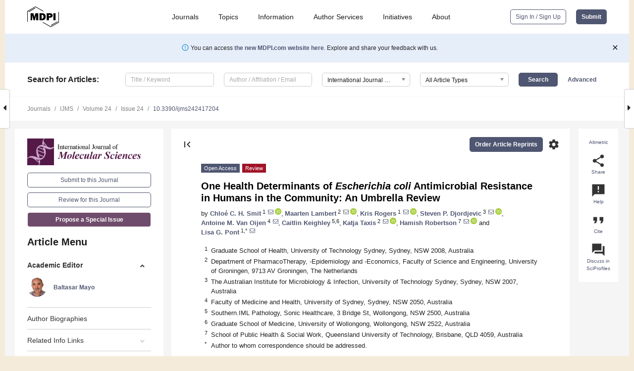

--- FILE ---
content_type: text/html; charset=UTF-8
request_url: https://www.mdpi.com/1422-0067/24/24/17204
body_size: 90286
content:


<!DOCTYPE html>
<html lang="en" xmlns:og="http://ogp.me/ns#" xmlns:fb="https://www.facebook.com/2008/fbml">
    <head>
        <meta charset="utf-8">
        <meta http-equiv="X-UA-Compatible" content="IE=edge,chrome=1">
        <meta content="mdpi" name="sso-service" />
                             <meta content="width=device-width, initial-scale=1.0" name="viewport" />        
                <title>One Health Determinants of Escherichia coli Antimicrobial Resistance in Humans in the Community: An Umbrella Review</title><link rel="stylesheet" href="https://pub.mdpi-res.com/assets/css/font-awesome.min.css?eb190a3a77e5e1ee?1769758907">
        <link rel="stylesheet" href="https://pub.mdpi-res.com/assets/css/jquery.multiselect.css?f56c135cbf4d1483?1769758907">
        <link rel="stylesheet" href="https://pub.mdpi-res.com/assets/css/chosen.min.css?d7ca5ca9441ef9e1?1769758907">

                    <link rel="stylesheet" href="https://pub.mdpi-res.com/assets/css/main2.css?811c15039ec4533e?1769758907">
        
                <link rel="mask-icon" href="https://pub.mdpi-res.com/img/mask-icon-128.svg?c1c7eca266cd7013?1769758907" color="#4f5671">
        <link rel="apple-touch-icon" sizes="180x180" href="https://pub.mdpi-res.com/icon/apple-touch-icon-180x180.png?1769758907">
        <link rel="apple-touch-icon" sizes="152x152" href="https://pub.mdpi-res.com/icon/apple-touch-icon-152x152.png?1769758907">
        <link rel="apple-touch-icon" sizes="144x144" href="https://pub.mdpi-res.com/icon/apple-touch-icon-144x144.png?1769758907">
        <link rel="apple-touch-icon" sizes="120x120" href="https://pub.mdpi-res.com/icon/apple-touch-icon-120x120.png?1769758907">
        <link rel="apple-touch-icon" sizes="114x114" href="https://pub.mdpi-res.com/icon/apple-touch-icon-114x114.png?1769758907">
        <link rel="apple-touch-icon" sizes="76x76"   href="https://pub.mdpi-res.com/icon/apple-touch-icon-76x76.png?1769758907">
        <link rel="apple-touch-icon" sizes="72x72"   href="https://pub.mdpi-res.com/icon/apple-touch-icon-72x72.png?1769758907">
        <link rel="apple-touch-icon" sizes="57x57"   href="https://pub.mdpi-res.com/icon/apple-touch-icon-57x57.png?1769758907">
        <link rel="apple-touch-icon"                 href="https://pub.mdpi-res.com/icon/apple-touch-icon-57x57.png?1769758907">
        <link rel="apple-touch-icon-precomposed"     href="https://pub.mdpi-res.com/icon/apple-touch-icon-57x57.png?1769758907">
                        <link rel="manifest" href="/manifest.json">
        <meta name="theme-color" content="#ffffff">
        <meta name="application-name" content="&nbsp;"/>

            <link rel="apple-touch-startup-image" href="https://pub.mdpi-res.com/img/journals/ijms-logo-sq.png?6fd7ea35dff0af07">
    <link rel="apple-touch-icon" href="https://pub.mdpi-res.com/img/journals/ijms-logo-sq.png?6fd7ea35dff0af07">
    <meta name="msapplication-TileImage" content="https://pub.mdpi-res.com/img/journals/ijms-logo-sq.png?6fd7ea35dff0af07">

            <link rel="stylesheet" href="https://pub.mdpi-res.com/assets/css/jquery-ui-1.10.4.custom.min.css?80647d88647bf347?1769758907">
    <link rel="stylesheet" href="https://pub.mdpi-res.com/assets/css/magnific-popup.min.css?04d343e036f8eecd?1769758907">
    <link rel="stylesheet" href="https://pub.mdpi-res.com/assets/css/xml2html/article-html.css?b5ed6c65b8b7ceb9?1769758907">
            
    <style>

h2, #abstract .related_suggestion_title {
    }

.batch_articles a {
    color: #000;
}

    a, .batch_articles .authors a, a:focus, a:hover, a:active, .batch_articles a:focus, .batch_articles a:hover, li.side-menu-li a {
            }

    span.label a {
        color: #fff;
    }

    #main-content a.title-link:hover,
    #main-content a.title-link:focus,
    #main-content div.generic-item a.title-link:hover,
    #main-content div.generic-item a.title-link:focus {
            }

    #main-content #middle-column .generic-item.article-item a.title-link:hover,
    #main-content #middle-column .generic-item.article-item a.title-link:focus {
            }

    .art-authors a.toEncode {
        color: #333;
        font-weight: 700;
    }

    #main-content #middle-column ul li::before {
            }

    .accordion-navigation.active a.accordion__title,
    .accordion-navigation.active a.accordion__title::after {
            }

    .accordion-navigation li:hover::before,
    .accordion-navigation li:hover a,
    .accordion-navigation li:focus a {
            }

    .relative-size-container .relative-size-image .relative-size {
            }

    .middle-column__help__fixed a:hover i,
            }

    input[type="checkbox"]:checked:after {
            }

    input[type="checkbox"]:not(:disabled):hover:before {
            }

    #main-content .bolded-text {
            }


#main-content .hypothesis-count-container {
    }

#main-content .hypothesis-count-container:before {
    }

.full-size-menu ul li.menu-item .dropdown-wrapper {
    }

.full-size-menu ul li.menu-item > a.open::after {
    }

#title-story .title-story-orbit .orbit-caption {
    #background: url('/img/design/000000_background.png') !important;
    background: url('/img/design/ffffff_background.png') !important;
    color: rgb(51, 51, 51) !important;
}

#main-content .content__container__orbit {
    background-color: #000 !important;
}

#main-content .content__container__journal {
        color: #fff;
}

.html-article-menu .row span {
    }

.html-article-menu .row span.active {
    }

.accordion-navigation__journal .side-menu-li.active::before,
.accordion-navigation__journal .side-menu-li.active a {
    color: rgba(64,16,59,0.75) !important;
    font-weight: 700;
}

.accordion-navigation__journal .side-menu-li:hover::before ,
.accordion-navigation__journal .side-menu-li:hover a {
    color: rgba(64,16,59,0.75) !important;
    }

.side-menu-ul li.active a, .side-menu-ul li.active, .side-menu-ul li.active::before {
    color: rgba(64,16,59,0.75) !important;
}

.side-menu-ul li.active a {
    }

.result-selected, .active-result.highlighted, .active-result:hover,
.result-selected, .active-result.highlighted, .active-result:focus {
        }

.search-container.search-container__default-scheme {
    }

nav.tab-bar .open-small-search.active:after {
    }

.search-container.search-container__default-scheme .custom-accordion-for-small-screen-link::after {
    color: #fff;
}

@media only screen and (max-width: 50em) {
    #main-content .content__container.journal-info {
        color: #fff;
            }

    #main-content .content__container.journal-info a {
        color: #fff;
    }
} 

.button.button--color {
        }

.button.button--color:hover,
.button.button--color:focus {
            }

.button.button--color-journal {
    position: relative;
    background-color: rgba(64,16,59,0.75);
    border-color: #fff;
    color: #fff !important;
}

.button.button--color-journal:hover::before {
    content: '';
    position: absolute;
    top: 0;
    left: 0;
    height: 100%;
    width: 100%;
    background-color: #ffffff;
    opacity: 0.2;
}

.button.button--color-journal:visited,
.button.button--color-journal:hover,
.button.button--color-journal:focus {
    background-color: rgba(64,16,59,0.75);
    border-color: #fff;
    color: #fff !important;
}

.button.button--color path {
    }

.button.button--color:hover path {
    fill: #fff;
}

#main-content #search-refinements .ui-slider-horizontal .ui-slider-range {
    }

.breadcrumb__element:last-of-type a {
    }

#main-header {
    }

#full-size-menu .top-bar, #full-size-menu li.menu-item span.user-email {
    }

.top-bar-section li:not(.has-form) a:not(.button) {
    }

#full-size-menu li.menu-item .dropdown-wrapper li a:hover {
    }

#full-size-menu li.menu-item a:hover, #full-size-menu li.menu.item a:focus, nav.tab-bar a:hover {
    }
#full-size-menu li.menu.item a:active, #full-size-menu li.menu.item a.active {
    }

#full-size-menu li.menu-item a.open-mega-menu.active, #full-size-menu li.menu-item div.mega-menu, a.open-mega-menu.active {
        }

#full-size-menu li.menu-item div.mega-menu li, #full-size-menu li.menu-item div.mega-menu a {
            border-color: #9a9a9a;
}

div.type-section h2 {
                font-size: 20px;
    line-height: 26px;
    font-weight: 300;
}

div.type-section h3 {
    margin-left: 15px;
    margin-bottom: 0px;
    font-weight: 300;
}

.journal-tabs .tab-title.active a {
            }

</style>
    <link rel="stylesheet" href="https://pub.mdpi-res.com/assets/css/slick.css?f38b2db10e01b157?1769758907">

                
    <meta name="title" content="One Health Determinants of Escherichia coli Antimicrobial Resistance in Humans in the Community: An Umbrella Review">
    <meta name="description" content="To date, the scientific literature on health variables for Escherichia coli antimicrobial resistance (AMR) has been investigated throughout several systematic reviews, often with a focus on only one aspect of the One Health variables: human, animal, or environment. The aim of this umbrella review is to conduct a systematic synthesis of existing evidence on Escherichia coli AMR in humans in the community from a One Health perspective. PubMed, EMBASE, and CINAHL were searched on &ldquo;antibiotic resistance&rdquo; and &ldquo;systematic review&rdquo; from inception until 25 March 2022 (PROSPERO: CRD42022316431). The methodological quality was assessed, and the importance of identified variables was tabulated across all included reviews. Twenty-three reviews were included in this study, covering 860 primary studies. All reviews were of (critically) low quality. Most reviews focused on humans (20), 3 on animals, and 1 on both human and environmental variables. Antibiotic use, urinary tract infections, diabetes, and international travel were identified as the most important human variables. Poultry farms and swimming in freshwater were identified as potential sources for AMR transmission from the animal and environmental perspectives. This umbrella review highlights a gap in high-quality literature investigating the time between variable exposure, AMR testing, and animal and environmental AMR variables." >
    <link rel="image_src" href="https://pub.mdpi-res.com/img/journals/ijms-logo.png?6fd7ea35dff0af07" >
    <meta name="dc.title" content="One Health Determinants of Escherichia coli Antimicrobial Resistance in Humans in the Community: An Umbrella Review">

    <meta name="dc.creator" content="Chloé C. H. Smit">
    <meta name="dc.creator" content="Maarten Lambert">
    <meta name="dc.creator" content="Kris Rogers">
    <meta name="dc.creator" content="Steven P. Djordjevic">
    <meta name="dc.creator" content="Antoine M. Van Oijen">
    <meta name="dc.creator" content="Caitlin Keighley">
    <meta name="dc.creator" content="Katja Taxis">
    <meta name="dc.creator" content="Hamish Robertson">
    <meta name="dc.creator" content="Lisa G. Pont">
    
    <meta name="dc.type" content="Review">
    <meta name="dc.source" content="International Journal of Molecular Sciences 2023, Vol. 24, Page 17204">
    <meta name="dc.date" content="2023-12-06">
    <meta name ="dc.identifier" content="10.3390/ijms242417204">
    
    <meta name="dc.publisher" content="Multidisciplinary Digital Publishing Institute">
    <meta name="dc.rights" content="http://creativecommons.org/licenses/by/3.0/">
    <meta name="dc.format" content="application/pdf" >
    <meta name="dc.language" content="en" >
    <meta name="dc.description" content="To date, the scientific literature on health variables for Escherichia coli antimicrobial resistance (AMR) has been investigated throughout several systematic reviews, often with a focus on only one aspect of the One Health variables: human, animal, or environment. The aim of this umbrella review is to conduct a systematic synthesis of existing evidence on Escherichia coli AMR in humans in the community from a One Health perspective. PubMed, EMBASE, and CINAHL were searched on &ldquo;antibiotic resistance&rdquo; and &ldquo;systematic review&rdquo; from inception until 25 March 2022 (PROSPERO: CRD42022316431). The methodological quality was assessed, and the importance of identified variables was tabulated across all included reviews. Twenty-three reviews were included in this study, covering 860 primary studies. All reviews were of (critically) low quality. Most reviews focused on humans (20), 3 on animals, and 1 on both human and environmental variables. Antibiotic use, urinary tract infections, diabetes, and international travel were identified as the most important human variables. Poultry farms and swimming in freshwater were identified as potential sources for AMR transmission from the animal and environmental perspectives. This umbrella review highlights a gap in high-quality literature investigating the time between variable exposure, AMR testing, and animal and environmental AMR variables." >

    <meta name="dc.subject" content="antimicrobial resistance" >
    <meta name="dc.subject" content="antibiotics" >
    <meta name="dc.subject" content="One Health" >
    <meta name="dc.subject" content="risk factor" >
    <meta name="dc.subject" content="community" >
    <meta name="dc.subject" content="human" >
    <meta name="dc.subject" content="&lt;i&gt;Escherichia coli&lt;/i&gt;" >
    
    <meta name ="prism.issn" content="1422-0067">
    <meta name ="prism.publicationName" content="International Journal of Molecular Sciences">
    <meta name ="prism.publicationDate" content="2023-12-06">
    <meta name ="prism.section" content="Review" >

            <meta name ="prism.volume" content="24">
        <meta name ="prism.number" content="24">
        <meta name ="prism.startingPage" content="17204" >

            
    <meta name="citation_issn" content="1422-0067">
    <meta name="citation_journal_title" content="International Journal of Molecular Sciences">
    <meta name="citation_publisher" content="Multidisciplinary Digital Publishing Institute">
    <meta name="citation_title" content="One Health Determinants of Escherichia coli Antimicrobial Resistance in Humans in the Community: An Umbrella Review">
    <meta name="citation_publication_date" content="2023/1">
    <meta name="citation_online_date" content="2023/12/06">

            <meta name="citation_volume" content="24">
        <meta name="citation_issue" content="24">
        <meta name="citation_firstpage" content="17204">

            
    <meta name="citation_author" content="Smit, Chloé C. H.">
    <meta name="citation_author" content="Lambert, Maarten">
    <meta name="citation_author" content="Rogers, Kris">
    <meta name="citation_author" content="Djordjevic, Steven P.">
    <meta name="citation_author" content="Van Oijen, Antoine M.">
    <meta name="citation_author" content="Keighley, Caitlin">
    <meta name="citation_author" content="Taxis, Katja">
    <meta name="citation_author" content="Robertson, Hamish">
    <meta name="citation_author" content="Pont, Lisa G.">
    
    <meta name="citation_doi" content="10.3390/ijms242417204">
    
    <meta name="citation_id" content="mdpi-ijms242417204">
    <meta name="citation_abstract_html_url" content="https://www.mdpi.com/1422-0067/24/24/17204">

    <meta name="citation_pdf_url" content="https://www.mdpi.com/1422-0067/24/24/17204/pdf?version=1701875231">
    <link rel="alternate" type="application/pdf" title="PDF Full-Text" href="https://www.mdpi.com/1422-0067/24/24/17204/pdf?version=1701875231">
    <meta name="fulltext_pdf" content="https://www.mdpi.com/1422-0067/24/24/17204/pdf?version=1701875231">
    
    <meta name="citation_fulltext_html_url" content="https://www.mdpi.com/1422-0067/24/24/17204/htm">
    <link rel="alternate" type="text/html" title="HTML Full-Text" href="https://www.mdpi.com/1422-0067/24/24/17204/htm">
    <meta name="fulltext_html" content="https://www.mdpi.com/1422-0067/24/24/17204/htm">
    
    <link rel="alternate" type="text/xml" title="XML Full-Text" href="https://www.mdpi.com/1422-0067/24/24/17204/xml">
    <meta name="fulltext_xml" content="https://www.mdpi.com/1422-0067/24/24/17204/xml">
    <meta name="citation_xml_url" content="https://www.mdpi.com/1422-0067/24/24/17204/xml">
    
    <meta name="twitter:card" content="summary" />
    <meta name="twitter:site" content="@MDPIOpenAccess" />
    <meta name="twitter:image" content="https://pub.mdpi-res.com/img/journals/ijms-logo-social.png?6fd7ea35dff0af07" />

    <meta property="fb:app_id" content="131189377574"/>
    <meta property="og:site_name" content="MDPI"/>
    <meta property="og:type" content="article"/>
    <meta property="og:url" content="https://www.mdpi.com/1422-0067/24/24/17204" />
    <meta property="og:title" content="One Health Determinants of Escherichia coli Antimicrobial Resistance in Humans in the Community: An Umbrella Review" />
    <meta property="og:description" content="To date, the scientific literature on health variables for Escherichia coli antimicrobial resistance (AMR) has been investigated throughout several systematic reviews, often with a focus on only one aspect of the One Health variables: human, animal, or environment. The aim of this umbrella review is to conduct a systematic synthesis of existing evidence on Escherichia coli AMR in humans in the community from a One Health perspective. PubMed, EMBASE, and CINAHL were searched on &ldquo;antibiotic resistance&rdquo; and &ldquo;systematic review&rdquo; from inception until 25 March 2022 (PROSPERO: CRD42022316431). The methodological quality was assessed, and the importance of identified variables was tabulated across all included reviews. Twenty-three reviews were included in this study, covering 860 primary studies. All reviews were of (critically) low quality. Most reviews focused on humans (20), 3 on animals, and 1 on both human and environmental variables. Antibiotic use, urinary tract infections, diabetes, and international travel were identified as the most important human variables. Poultry farms and swimming in freshwater were identified as potential sources for AMR transmission from the animal and environmental perspectives. This umbrella review highlights a gap in high-quality literature investigating the time between variable exposure, AMR testing, and animal and environmental AMR variables." />
    <meta property="og:image" content="https://pub.mdpi-res.com/ijms/ijms-24-17204/article_deploy/html/images/ijms-24-17204-g001-550.jpg?1701875334" />
                <link rel="alternate" type="application/rss+xml" title="MDPI Publishing - Latest articles" href="https://www.mdpi.com/rss">
                
        <meta name="google-site-verification" content="PxTlsg7z2S00aHroktQd57fxygEjMiNHydKn3txhvwY">
        <meta name="facebook-domain-verification" content="mcoq8dtq6sb2hf7z29j8w515jjoof7" />

                <script id="usercentrics-cmp" src="https://web.cmp.usercentrics.eu/ui/loader.js" data-ruleset-id="PbAnaGk92sB5Cc" async></script>
        
        <!--[if lt IE 9]>
            <script>var browserIe8 = true;</script>
            <link rel="stylesheet" href="https://pub.mdpi-res.com/assets/css/ie8foundationfix.css?50273beac949cbf0?1769758907">
            <script src="//html5shiv.googlecode.com/svn/trunk/html5.js"></script>
            <script src="//cdnjs.cloudflare.com/ajax/libs/html5shiv/3.6.2/html5shiv.js"></script>
            <script src="//s3.amazonaws.com/nwapi/nwmatcher/nwmatcher-1.2.5-min.js"></script>
            <script src="//html5base.googlecode.com/svn-history/r38/trunk/js/selectivizr-1.0.3b.js"></script>
            <script src="//cdnjs.cloudflare.com/ajax/libs/respond.js/1.1.0/respond.min.js"></script>
            <script src="https://pub.mdpi-res.com/assets/js/ie8/ie8patch.js?9e1d3c689a0471df?1769758907"></script>
            <script src="https://pub.mdpi-res.com/assets/js/ie8/rem.min.js?94b62787dcd6d2f2?1769758907"></script>            
                                                        <![endif]-->

                    <script>
                window.dataLayer = window.dataLayer || [];
                function gtag() { dataLayer.push(arguments); }
                gtag('consent', 'default', {
                    'ad_user_data': 'denied',
                    'ad_personalization': 'denied',
                    'ad_storage': 'denied',
                    'analytics_storage': 'denied',
                    'wait_for_update': 500,
                });
                dataLayer.push({'gtm.start': new Date().getTime(), 'event': 'gtm.js'});

                            </script>

            <script>
                (function(w,d,s,l,i){w[l]=w[l]||[];w[l].push({'gtm.start':
                new Date().getTime(),event:'gtm.js'});var f=d.getElementsByTagName(s)[0],
                j=d.createElement(s),dl=l!='dataLayer'?'&l='+l:'';j.async=true;j.src=
                'https://www.googletagmanager.com/gtm.js?id='+i+dl;f.parentNode.insertBefore(j,f);
                })(window,document,'script','dataLayer','GTM-WPK7SW5');
            </script>

                        
                              <script>!function(e){var n="https://s.go-mpulse.net/boomerang/";if("True"=="True")e.BOOMR_config=e.BOOMR_config||{},e.BOOMR_config.PageParams=e.BOOMR_config.PageParams||{},e.BOOMR_config.PageParams.pci=!0,n="https://s2.go-mpulse.net/boomerang/";if(window.BOOMR_API_key="4MGA4-E5JH8-79LAG-STF7X-79Z92",function(){function e(){if(!o){var e=document.createElement("script");e.id="boomr-scr-as",e.src=window.BOOMR.url,e.async=!0,i.parentNode.appendChild(e),o=!0}}function t(e){o=!0;var n,t,a,r,d=document,O=window;if(window.BOOMR.snippetMethod=e?"if":"i",t=function(e,n){var t=d.createElement("script");t.id=n||"boomr-if-as",t.src=window.BOOMR.url,BOOMR_lstart=(new Date).getTime(),e=e||d.body,e.appendChild(t)},!window.addEventListener&&window.attachEvent&&navigator.userAgent.match(/MSIE [67]\./))return window.BOOMR.snippetMethod="s",void t(i.parentNode,"boomr-async");a=document.createElement("IFRAME"),a.src="about:blank",a.title="",a.role="presentation",a.loading="eager",r=(a.frameElement||a).style,r.width=0,r.height=0,r.border=0,r.display="none",i.parentNode.appendChild(a);try{O=a.contentWindow,d=O.document.open()}catch(_){n=document.domain,a.src="javascript:var d=document.open();d.domain='"+n+"';void(0);",O=a.contentWindow,d=O.document.open()}if(n)d._boomrl=function(){this.domain=n,t()},d.write("<bo"+"dy onload='document._boomrl();'>");else if(O._boomrl=function(){t()},O.addEventListener)O.addEventListener("load",O._boomrl,!1);else if(O.attachEvent)O.attachEvent("onload",O._boomrl);d.close()}function a(e){window.BOOMR_onload=e&&e.timeStamp||(new Date).getTime()}if(!window.BOOMR||!window.BOOMR.version&&!window.BOOMR.snippetExecuted){window.BOOMR=window.BOOMR||{},window.BOOMR.snippetStart=(new Date).getTime(),window.BOOMR.snippetExecuted=!0,window.BOOMR.snippetVersion=12,window.BOOMR.url=n+"4MGA4-E5JH8-79LAG-STF7X-79Z92";var i=document.currentScript||document.getElementsByTagName("script")[0],o=!1,r=document.createElement("link");if(r.relList&&"function"==typeof r.relList.supports&&r.relList.supports("preload")&&"as"in r)window.BOOMR.snippetMethod="p",r.href=window.BOOMR.url,r.rel="preload",r.as="script",r.addEventListener("load",e),r.addEventListener("error",function(){t(!0)}),setTimeout(function(){if(!o)t(!0)},3e3),BOOMR_lstart=(new Date).getTime(),i.parentNode.appendChild(r);else t(!1);if(window.addEventListener)window.addEventListener("load",a,!1);else if(window.attachEvent)window.attachEvent("onload",a)}}(),"".length>0)if(e&&"performance"in e&&e.performance&&"function"==typeof e.performance.setResourceTimingBufferSize)e.performance.setResourceTimingBufferSize();!function(){if(BOOMR=e.BOOMR||{},BOOMR.plugins=BOOMR.plugins||{},!BOOMR.plugins.AK){var n=""=="true"?1:0,t="",a="aoizclyxzvm242l5maya-f-a49f5161b-clientnsv4-s.akamaihd.net",i="false"=="true"?2:1,o={"ak.v":"39","ak.cp":"1774948","ak.ai":parseInt("1155516",10),"ak.ol":"0","ak.cr":10,"ak.ipv":4,"ak.proto":"h2","ak.rid":"9917331","ak.r":38938,"ak.a2":n,"ak.m":"dscb","ak.n":"essl","ak.bpcip":"3.145.145.0","ak.cport":51024,"ak.gh":"23.55.170.174","ak.quicv":"","ak.tlsv":"tls1.3","ak.0rtt":"","ak.0rtt.ed":"","ak.csrc":"-","ak.acc":"","ak.t":"1769824304","ak.ak":"hOBiQwZUYzCg5VSAfCLimQ==DvO66mfgAL6xeIlpBMUZgUXdCdKn1j2438rcDx+GkcqvWE6s2NjjGj6U3GzPWc8xeg2jQgfwGyHsSrUS7p1+wvQvuiUWPia99/oNZiesihgk9hJ+tfv0pJBHTesSMlCdnSb7MK2XnIV/1cZ3B59U2G4yQup6PjIIlrwkwwwU3u+bcq90eia54rwncmiOrQCxmgm7RzuxpkKr2dZh7uVv1MGmFz0R96G01/Z8M+fQ1OZ5VlHLxfU4lg+PeNNcHblMeaKSUBSUv7rBSmrByKHQyn6i/hmCjni/iuElU0VZ4MRS+yZXrAA63HQ+mIVhvVP4RyZqlwwwtQDymuJ5QZHZK02c7/Olq9uHezh3YkWqMIxxRhYEnHYfsllePyju6CB6sm/qhAKVJctH4z0YaFNRLrMpDuzMGmh0cylJtgWbINc=","ak.pv":"21","ak.dpoabenc":"","ak.tf":i};if(""!==t)o["ak.ruds"]=t;var r={i:!1,av:function(n){var t="http.initiator";if(n&&(!n[t]||"spa_hard"===n[t]))o["ak.feo"]=void 0!==e.aFeoApplied?1:0,BOOMR.addVar(o)},rv:function(){var e=["ak.bpcip","ak.cport","ak.cr","ak.csrc","ak.gh","ak.ipv","ak.m","ak.n","ak.ol","ak.proto","ak.quicv","ak.tlsv","ak.0rtt","ak.0rtt.ed","ak.r","ak.acc","ak.t","ak.tf"];BOOMR.removeVar(e)}};BOOMR.plugins.AK={akVars:o,akDNSPreFetchDomain:a,init:function(){if(!r.i){var e=BOOMR.subscribe;e("before_beacon",r.av,null,null),e("onbeacon",r.rv,null,null),r.i=!0}return this},is_complete:function(){return!0}}}}()}(window);</script></head>

    <body>
         
                		        	        		        	
		<div class="direction direction_right" id="small_right" style="border-right-width: 0px; padding:0;">
        <i class="fa fa-caret-right fa-2x"></i>
    </div>

	<div class="big_direction direction_right" id="big_right" style="border-right-width: 0px;">
				<div style="text-align: right;">
									Next Article in Journal<br>
				<div><a href="/1422-0067/24/24/17205">Disrupting Poly(ADP-ribosyl)ating Pathway Creates Premalignant Conditions in Mammalian Liver</a></div>
					 			 		Next Article in Special Issue<br>
		 		<div><a href="/1422-0067/24/24/17355">The Inactivation of the Putative Two-Component System Sensor PA14_27940 Increases the Susceptibility to Several Antibiotics and Reduces the Motility of <i>Pseudomonas aeruginosa</i></a></div>
		 		 		 	</div>
	</div>
	
		<div class="direction" id="small_left" style="border-left-width: 0px">
        <i class="fa fa-caret-left fa-2x"></i>
    </div>
	<div class="big_direction" id="big_left" style="border-left-width: 0px;">
				<div>
									Previous Article in Journal<br>
				<div><a href="/1422-0067/24/24/17203">The Construction and Validation of a Novel Ferroptosis-Related Gene Signature in Parkinson&rsquo;s Disease</a></div>
					 			 		Previous Article in Special Issue<br>
		 		<div><a href="/1422-0067/24/15/12132">Mechanisms of <i>Listeria monocytogenes</i> Disinfection with Benzalkonium Chloride: From Molecular Dynamics to Kinetics of Time-Kill Curves</a></div>
		 			 	 	</div>
	</div>
	    <div style="clear: both;"></div>

                    
<div id="menuModal" class="reveal-modal reveal-modal-new reveal-modal-menu" aria-hidden="true" data-reveal role="dialog">
    <div class="menu-container">
        <div class="UI_NavMenu">
            


<div class="content__container " >
    <div class="custom-accordion-for-small-screen-link " >
                            <h2>Journals</h2>
                    </div>

    <div class="target-item custom-accordion-for-small-screen-content show-for-medium-up">
                            <div class="menu-container__links">
                        <div style="width: 100%; float: left;">
                            <a href="/about/journals">Active Journals</a>
                            <a href="/about/journalfinder">Find a Journal</a>
                            <a href="/about/journals/proposal">Journal Proposal</a>
                            <a href="/about/proceedings">Proceedings Series</a>
                        </div>
                    </div>
                    </div>
</div>

            <a href="/topics">
                <h2>Topics</h2>
            </a>

            


<div class="content__container " >
    <div class="custom-accordion-for-small-screen-link " >
                            <h2>Information</h2>
                    </div>

    <div class="target-item custom-accordion-for-small-screen-content show-for-medium-up">
                            <div class="menu-container__links">
                        <div style="width: 100%; max-width: 200px; float: left;">
                            <a href="/authors">For Authors</a>
                            <a href="/reviewers">For Reviewers</a>
                            <a href="/editors">For Editors</a>
                            <a href="/librarians">For Librarians</a>
                            <a href="/publishing_services">For Publishers</a>
                            <a href="/societies">For Societies</a>
                            <a href="/conference_organizers">For Conference Organizers</a>
                        </div>
                        <div style="width: 100%; max-width: 250px; float: left;">
                            <a href="/openaccess">Open Access Policy</a>
                            <a href="/ioap">Institutional Open Access Program</a>
                            <a href="/special_issues_guidelines">Special Issues Guidelines</a>
                            <a href="/editorial_process">Editorial Process</a>
                            <a href="/ethics">Research and Publication Ethics</a>
                            <a href="/apc">Article Processing Charges</a>
                            <a href="/awards">Awards</a>
                            <a href="/testimonials">Testimonials</a>
                        </div>
                    </div>
                    </div>
</div>

            <a href="/authors/english">
                <h2>Author Services</h2>
            </a>

            


<div class="content__container " >
    <div class="custom-accordion-for-small-screen-link " >
                            <h2>Initiatives</h2>
                    </div>

    <div class="target-item custom-accordion-for-small-screen-content show-for-medium-up">
                            <div class="menu-container__links">
                        <div style="width: 100%; float: left;">
                            <a href="https://sciforum.net" target="_blank" rel="noopener noreferrer">Sciforum</a>
                            <a href="https://www.mdpi.com/books" target="_blank" rel="noopener noreferrer">MDPI Books</a>
                            <a href="https://www.preprints.org" target="_blank" rel="noopener noreferrer">Preprints.org</a>
                            <a href="https://www.scilit.com" target="_blank" rel="noopener noreferrer">Scilit</a>
                            <a href="https://sciprofiles.com" target="_blank" rel="noopener noreferrer">SciProfiles</a>
                            <a href="https://encyclopedia.pub" target="_blank" rel="noopener noreferrer">Encyclopedia</a>
                            <a href="https://jams.pub" target="_blank" rel="noopener noreferrer">JAMS</a>
                            <a href="/about/proceedings">Proceedings Series</a>
                        </div>
                    </div>
                    </div>
</div>

            


<div class="content__container " >
    <div class="custom-accordion-for-small-screen-link " >
                            <h2>About</h2>
                    </div>

    <div class="target-item custom-accordion-for-small-screen-content show-for-medium-up">
                            <div class="menu-container__links">
                        <div style="width: 100%; float: left;">
                            <a href="/about">Overview</a>
                            <a href="/about/contact">Contact</a>
                            <a href="https://careers.mdpi.com" target="_blank" rel="noopener noreferrer">Careers</a>
                            <a href="/about/announcements">News</a>
                            <a href="/about/press">Press</a>
                            <a href="http://blog.mdpi.com/" target="_blank" rel="noopener noreferrer">Blog</a>
                        </div>
                    </div>
                    </div>
</div>
        </div>

        <div class="menu-container__buttons">
                            <a class="button UA_SignInUpButton" href="/user/login">Sign In / Sign Up</a>
                    </div>
    </div>
</div>

                
<div id="captchaModal" class="reveal-modal reveal-modal-new reveal-modal-new--small" data-reveal aria-label="Captcha" aria-hidden="true" role="dialog"></div>
        
<div id="actionDisabledModal" class="reveal-modal" data-reveal aria-labelledby="actionDisableModalTitle" aria-hidden="true" role="dialog" style="width: 300px;">
    <h2 id="actionDisableModalTitle">Notice</h2>
    <form action="/email/captcha" method="post" id="emailCaptchaForm">
        <div class="row">
            <div id="js-action-disabled-modal-text" class="small-12 columns">
            </div>
            
            <div id="js-action-disabled-modal-submit" class="small-12 columns" style="margin-top: 10px; display: none;">
                You can make submissions to other journals 
                <a href="https://susy.mdpi.com/user/manuscripts/upload">here</a>.
            </div>
        </div>
    </form>
    <a class="close-reveal-modal" aria-label="Close">
        <i class="material-icons">clear</i>
    </a>
</div>
        
<div id="rssNotificationModal" class="reveal-modal reveal-modal-new" data-reveal aria-labelledby="rssNotificationModalTitle" aria-hidden="true" role="dialog">
    <div class="row">
        <div class="small-12 columns">
            <h2 id="rssNotificationModalTitle">Notice</h2>
            <p>
                You are accessing a machine-readable page. In order to be human-readable, please install an RSS reader.
            </p>
        </div>
    </div>
    <div class="row">
        <div class="small-12 columns">
            <a class="button button--color js-rss-notification-confirm">Continue</a>
            <a class="button button--grey" onclick="$(this).closest('.reveal-modal').find('.close-reveal-modal').click(); return false;">Cancel</a>
        </div>
    </div>
    <a class="close-reveal-modal" aria-label="Close">
        <i class="material-icons">clear</i>
    </a>
</div>
        
<div id="drop-article-label-openaccess" class="f-dropdown medium" data-dropdown-content aria-hidden="true" tabindex="-1">
    <p>
        All articles published by MDPI are made immediately available worldwide under an open access license. No special 
        permission is required to reuse all or part of the article published by MDPI, including figures and tables. For 
        articles published under an open access Creative Common CC BY license, any part of the article may be reused without 
        permission provided that the original article is clearly cited. For more information, please refer to
        <a href="https://www.mdpi.com/openaccess">https://www.mdpi.com/openaccess</a>.
    </p>
</div>

<div id="drop-article-label-feature" class="f-dropdown medium" data-dropdown-content aria-hidden="true" tabindex="-1">
    <p>
        Feature papers represent the most advanced research with significant potential for high impact in the field. A Feature 
        Paper should be a substantial original Article that involves several techniques or approaches, provides an outlook for 
        future research directions and describes possible research applications.
    </p>

    <p>
        Feature papers are submitted upon individual invitation or recommendation by the scientific editors and must receive 
        positive feedback from the reviewers.
    </p>
</div>

<div id="drop-article-label-choice" class="f-dropdown medium" data-dropdown-content aria-hidden="true" tabindex="-1">
    <p>
        Editor’s Choice articles are based on recommendations by the scientific editors of MDPI journals from around the world. 
        Editors select a small number of articles recently published in the journal that they believe will be particularly 
        interesting to readers, or important in the respective research area. The aim is to provide a snapshot of some of the 
        most exciting work published in the various research areas of the journal.

        <div style="margin-top: -10px;">
            <div id="drop-article-label-choice-journal-link" style="display: none; margin-top: -10px; padding-top: 10px;">
            </div>
        </div>
    </p>
</div>

<div id="drop-article-label-resubmission" class="f-dropdown medium" data-dropdown-content aria-hidden="true" tabindex="-1">
    <p>
        Original Submission Date Received: <span id="drop-article-label-resubmission-date"></span>.
    </p>
</div>

                <div id="container">
                        
                <noscript>
                    <div id="no-javascript">
                        You seem to have javascript disabled. Please note that many of the page functionalities won't work as expected without javascript enabled.
                    </div>
                </noscript>

                <div class="fixed">
                    <nav class="tab-bar show-for-medium-down">
                        <div class="row full-width collapse">
                            <div class="medium-3 small-4 columns">
                                <a href="/">
                                    <img class="full-size-menu__mdpi-logo" src="https://pub.mdpi-res.com/img/design/mdpi-pub-logo-black-small1.svg?da3a8dcae975a41c?1769758907" style="width: 64px;" title="MDPI Open Access Journals">
                                </a>
                            </div>
                            <div class="medium-3 small-4 columns right-aligned">
                                <div class="show-for-medium-down">
                                    <a href="#" style="display: none;">
                                        <i class="material-icons" onclick="$('#menuModal').foundation('reveal', 'close'); return false;">clear</i>
                                    </a>

                                    <a class="js-toggle-desktop-layout-link" title="Toggle desktop layout" style="display: none;" href="/toggle_desktop_layout_cookie">
                                        <i class="material-icons">zoom_out_map</i>
                                    </a>

                                                                            <a href="#" class="js-open-small-search open-small-search">
                                            <i class="material-icons show-for-small only">search</i>
                                        </a>
                                    
                                    <a title="MDPI main page" class="js-open-menu" data-reveal-id="menuModal" href="#">
                                        <i class="material-icons">menu</i>
                                    </a>
                                </div>
                            </div>
                        </div>
                    </nav>                       	
                </div>
                
                <section class="main-section">
                    <header>
                        <div class="full-size-menu show-for-large-up">
                             
                                <div class="row full-width">
                                                                        <div class="large-1 columns">
                                        <a href="/">
                                            <img class="full-size-menu__mdpi-logo" src="https://pub.mdpi-res.com/img/design/mdpi-pub-logo-black-small1.svg?da3a8dcae975a41c?1769758907" title="MDPI Open Access Journals">
                                        </a>
                                    </div>

                                                                        <div class="large-8 columns text-right UI_NavMenu">
                                        <ul>
                                            <li class="menu-item"> 
                                                <a href="/about/journals" data-dropdown="journals-dropdown" aria-controls="journals-dropdown" aria-expanded="false" data-options="is_hover: true; hover_timeout: 200">Journals</a>

                                                <ul id="journals-dropdown" class="f-dropdown dropdown-wrapper dropdown-wrapper__small" data-dropdown-content aria-hidden="true" tabindex="-1">
                                                    <li>
                                                        <div class="row">
                                                            <div class="small-12 columns">
                                                                <ul>
                                                                    <li>
                                                                        <a href="/about/journals">
                                                                            Active Journals
                                                                        </a>
                                                                    </li>
                                                                    <li>
                                                                        <a href="/about/journalfinder">
                                                                            Find a Journal
                                                                        </a>
                                                                    </li>
                                                                    <li>
                                                                        <a href="/about/journals/proposal">
                                                                            Journal Proposal
                                                                        </a>
                                                                    </li>
                                                                    <li>
                                                                        <a href="/about/proceedings">
                                                                            Proceedings Series
                                                                        </a>
                                                                    </li>
                                                                </ul>
                                                            </div>
                                                        </div>
                                                    </li>
                                                </ul>
                                            </li>

                                            <li class="menu-item"> 
                                                <a href="/topics">Topics</a>
                                            </li>

                                            <li class="menu-item"> 
                                                <a href="/authors" data-dropdown="information-dropdown" aria-controls="information-dropdown" aria-expanded="false" data-options="is_hover:true; hover_timeout:200">Information</a>

                                                <ul id="information-dropdown" class="f-dropdown dropdown-wrapper" data-dropdown-content aria-hidden="true" tabindex="-1">
                                                    <li>
                                                        <div class="row">
                                                            <div class="small-5 columns right-border">
                                                                <ul>
                                                                    <li>
                                                                        <a href="/authors">For Authors</a>
                                                                    </li>
                                                                    <li>
                                                                        <a href="/reviewers">For Reviewers</a>
                                                                    </li>
                                                                    <li>
                                                                        <a href="/editors">For Editors</a>
                                                                    </li>
                                                                    <li>
                                                                        <a href="/librarians">For Librarians</a>
                                                                    </li>
                                                                    <li>
                                                                        <a href="/publishing_services">For Publishers</a>
                                                                    </li>
                                                                    <li>
                                                                        <a href="/societies">For Societies</a>
                                                                    </li>
                                                                    <li>
                                                                        <a href="/conference_organizers">For Conference Organizers</a>
                                                                    </li>
                                                                </ul>
                                                            </div>

                                                            <div class="small-7 columns">
                                                                <ul>
                                                                    <li>
                                                                        <a href="/openaccess">Open Access Policy</a>
                                                                    </li>
                                                                    <li>
                                                                        <a href="/ioap">Institutional Open Access Program</a>
                                                                    </li>
                                                                    <li>
                                                                        <a href="/special_issues_guidelines">Special Issues Guidelines</a>
                                                                    </li>
                                                                    <li>
                                                                        <a href="/editorial_process">Editorial Process</a>
                                                                    </li>
                                                                    <li>
                                                                        <a href="/ethics">Research and Publication Ethics</a>
                                                                    </li>
                                                                    <li>
                                                                        <a href="/apc">Article Processing Charges</a>
                                                                    </li>
                                                                    <li>
                                                                        <a href="/awards">Awards</a>
                                                                    </li>
                                                                    <li>
                                                                        <a href="/testimonials">Testimonials</a>
                                                                    </li>
                                                                </ul>
                                                            </div>
                                                        </div>
                                                    </li>
                                                </ul>
                                            </li>

                                            <li class="menu-item">
                                                <a href="/authors/english">Author Services</a>
                                            </li>

                                            <li class="menu-item"> 
                                                <a href="/about/initiatives" data-dropdown="initiatives-dropdown" aria-controls="initiatives-dropdown" aria-expanded="false" data-options="is_hover: true; hover_timeout: 200">Initiatives</a>

                                                <ul id="initiatives-dropdown" class="f-dropdown dropdown-wrapper dropdown-wrapper__small" data-dropdown-content aria-hidden="true" tabindex="-1">
                                                    <li>
                                                        <div class="row">
                                                            <div class="small-12 columns">
                                                                <ul>
                                                                    <li>
                                                                        <a href="https://sciforum.net" target="_blank" rel="noopener noreferrer">
                                                                                                                                                        Sciforum
                                                                        </a>
                                                                    </li>
                                                                    <li>
                                                                        <a href="https://www.mdpi.com/books" target="_blank" rel="noopener noreferrer">
                                                                                                                                                        MDPI Books
                                                                        </a>
                                                                    </li>
                                                                    <li>
                                                                        <a href="https://www.preprints.org" target="_blank" rel="noopener noreferrer">
                                                                                                                                                        Preprints.org
                                                                        </a>
                                                                    </li>
                                                                    <li>
                                                                        <a href="https://www.scilit.com" target="_blank" rel="noopener noreferrer">
                                                                                                                                                        Scilit
                                                                        </a>
                                                                    </li>
                                                                    <li>
                                                                        <a href="https://sciprofiles.com" target="_blank" rel="noopener noreferrer">
                                                                            SciProfiles
                                                                        </a>
                                                                    </li>
                                                                    <li>
                                                                        <a href="https://encyclopedia.pub" target="_blank" rel="noopener noreferrer">
                                                                                                                                                        Encyclopedia
                                                                        </a>
                                                                    </li>
                                                                    <li>
                                                                        <a href="https://jams.pub" target="_blank" rel="noopener noreferrer">
                                                                            JAMS
                                                                        </a>
                                                                    </li>
                                                                    <li>
                                                                        <a href="/about/proceedings">
                                                                            Proceedings Series
                                                                        </a>
                                                                    </li>
                                                                </ul>
                                                            </div>
                                                        </div>
                                                    </li>
                                                </ul>
                                            </li>

                                            <li class="menu-item"> 
                                                <a href="/about" data-dropdown="about-dropdown" aria-controls="about-dropdown" aria-expanded="false" data-options="is_hover: true; hover_timeout: 200">About</a>

                                                <ul id="about-dropdown" class="f-dropdown dropdown-wrapper dropdown-wrapper__small" data-dropdown-content aria-hidden="true" tabindex="-1">
                                                    <li>
                                                        <div class="row">
                                                            <div class="small-12 columns">
                                                                <ul>
                                                                    <li>
                                                                        <a href="/about">
                                                                            Overview
                                                                        </a>
                                                                    </li>
                                                                    <li>
                                                                        <a href="/about/contact">
                                                                            Contact
                                                                        </a>
                                                                    </li>
                                                                    <li>
                                                                        <a href="https://careers.mdpi.com" target="_blank" rel="noopener noreferrer">
                                                                            Careers
                                                                        </a>
                                                                    </li>
                                                                    <li> 
                                                                        <a href="/about/announcements">
                                                                            News
                                                                        </a>
                                                                    </li>
                                                                    <li> 
                                                                        <a href="/about/press">
                                                                            Press
                                                                        </a>
                                                                    </li>
                                                                    <li>
                                                                        <a href="http://blog.mdpi.com/" target="_blank" rel="noopener noreferrer">
                                                                            Blog
                                                                        </a>
                                                                    </li>
                                                                </ul>
                                                            </div>
                                                        </div>
                                                    </li>
                                                </ul>
                                            </li>

                                                                                    </ul>
                                    </div>

                                    <div class="large-3 columns text-right full-size-menu__buttons">
                                        <div>
                                                                                            <a class="button button--default-inversed UA_SignInUpButton" href="/user/login">Sign In / Sign Up</a>
                                            
                                                <a class="button button--default js-journal-active-only-link js-journal-active-only-submit-link UC_NavSubmitButton" href="            https://susy.mdpi.com/user/manuscripts/upload?journal=ijms
    " data-disabledmessage="new submissions are not possible.">Submit</a>
                                        </div>
                                    </div>
                                </div>
                            </div>

                            <div class="row full-width new-website-link-banner" style="padding: 20px 50px 20px 20px; background-color: #E6EEFA; position: relative; display: none;">
                                <div class="small-12 columns" style="padding: 0; margin: 0; text-align: center;">
                                    <i class="material-icons" style="font-size: 16px; color: #2C9ACF; position: relative; top: -2px;">error_outline</i>
                                    You can access <a href="https://www.mdpi.com/redirect/new_site?return=/1422-0067/24/24/17204">the new MDPI.com website here</a>. Explore and share your feedback with us.
                                    <a href="#" class="new-website-link-banner-close"><i class="material-icons" style="font-size: 16px; color: #000000; position: absolute; right: -30px; top: 0px;">close</i></a>
                                </div>
                            </div>

                                                            <div class="header-divider">&nbsp;</div>
                            
                                                            <div class="search-container hide-for-small-down row search-container__homepage-scheme">
                                                                                                                        
















<form id="basic_search" style="background-color: inherit !important;" class="large-12 medium-12 columns " action="/search" method="get">

    <div class="row search-container__main-elements">
            
            <div class="large-2 medium-2 small-12 columns text-right1 small-only-text-left">
        <div class="show-for-medium-up">
            <div class="search-input-label">&nbsp;</div>
        </div>
            <span class="search-container__title">Search<span class="hide-for-medium"> for Articles</span><span class="hide-for-small">:</span></span>
    
    </div>


        <div class="custom-accordion-for-small-screen-content">
                
                <div class="large-2 medium-2 small-6 columns ">
        <div class="">
            <div class="search-input-label">Title / Keyword</div>
        </div>
                <input type="text" placeholder="Title / Keyword" id="q" tabindex="1" name="q" value="" />
    
    </div>


                
                <div class="large-2 medium-2 small-6 columns ">
        <div class="">
            <div class="search-input-label">Author / Affiliation / Email</div>
        </div>
                <input type="text" id="authors" placeholder="Author / Affiliation / Email" tabindex="2" name="authors" value="" />
    
    </div>


                
                <div class="large-2 medium-2 small-6 columns ">
        <div class="">
            <div class="search-input-label">Journal</div>
        </div>
                <select id="journal" tabindex="3" name="journal" class="chosen-select">
            <option value="">All Journals</option>
             
                        <option value="accountaudit" >
                                    Accounting and Auditing
                            </option>
             
                        <option value="acoustics" >
                                    Acoustics
                            </option>
             
                        <option value="amh" >
                                    Acta Microbiologica Hellenica (AMH)
                            </option>
             
                        <option value="actuators" >
                                    Actuators
                            </option>
             
                        <option value="adhesives" >
                                    Adhesives
                            </option>
             
                        <option value="admsci" >
                                    Administrative Sciences
                            </option>
             
                        <option value="adolescents" >
                                    Adolescents
                            </option>
             
                        <option value="arm" >
                                    Advances in Respiratory Medicine (ARM)
                            </option>
             
                        <option value="aerobiology" >
                                    Aerobiology
                            </option>
             
                        <option value="aerospace" >
                                    Aerospace
                            </option>
             
                        <option value="agriculture" >
                                    Agriculture
                            </option>
             
                        <option value="agriengineering" >
                                    AgriEngineering
                            </option>
             
                        <option value="agrochemicals" >
                                    Agrochemicals
                            </option>
             
                        <option value="agronomy" >
                                    Agronomy
                            </option>
             
                        <option value="ai" >
                                    AI
                            </option>
             
                        <option value="aichem" >
                                    AI Chemistry
                            </option>
             
                        <option value="aieng" >
                                    AI for Engineering
                            </option>
             
                        <option value="aieduc" >
                                    AI in Education
                            </option>
             
                        <option value="aimed" >
                                    AI in Medicine
                            </option>
             
                        <option value="aimater" >
                                    AI Materials
                            </option>
             
                        <option value="aisens" >
                                    AI Sensors
                            </option>
             
                        <option value="air" >
                                    Air
                            </option>
             
                        <option value="algorithms" >
                                    Algorithms
                            </option>
             
                        <option value="allergies" >
                                    Allergies
                            </option>
             
                        <option value="alloys" >
                                    Alloys
                            </option>
             
                        <option value="analog" >
                                    Analog
                            </option>
             
                        <option value="analytica" >
                                    Analytica
                            </option>
             
                        <option value="analytics" >
                                    Analytics
                            </option>
             
                        <option value="anatomia" >
                                    Anatomia
                            </option>
             
                        <option value="anesthres" >
                                    Anesthesia Research
                            </option>
             
                        <option value="animals" >
                                    Animals
                            </option>
             
                        <option value="antibiotics" >
                                    Antibiotics
                            </option>
             
                        <option value="antibodies" >
                                    Antibodies
                            </option>
             
                        <option value="antioxidants" >
                                    Antioxidants
                            </option>
             
                        <option value="applbiosci" >
                                    Applied Biosciences
                            </option>
             
                        <option value="applmech" >
                                    Applied Mechanics
                            </option>
             
                        <option value="applmicrobiol" >
                                    Applied Microbiology
                            </option>
             
                        <option value="applnano" >
                                    Applied Nano
                            </option>
             
                        <option value="applsci" >
                                    Applied Sciences
                            </option>
             
                        <option value="asi" >
                                    Applied System Innovation (ASI)
                            </option>
             
                        <option value="appliedchem" >
                                    AppliedChem
                            </option>
             
                        <option value="appliedmath" >
                                    AppliedMath
                            </option>
             
                        <option value="appliedphys" >
                                    AppliedPhys
                            </option>
             
                        <option value="aquacj" >
                                    Aquaculture Journal
                            </option>
             
                        <option value="architecture" >
                                    Architecture
                            </option>
             
                        <option value="arthropoda" >
                                    Arthropoda
                            </option>
             
                        <option value="arts" >
                                    Arts
                            </option>
             
                        <option value="astronautics" >
                                    Astronautics
                            </option>
             
                        <option value="astronomy" >
                                    Astronomy
                            </option>
             
                        <option value="atmosphere" >
                                    Atmosphere
                            </option>
             
                        <option value="atoms" >
                                    Atoms
                            </option>
             
                        <option value="audiolres" >
                                    Audiology Research
                            </option>
             
                        <option value="automation" >
                                    Automation
                            </option>
             
                        <option value="axioms" >
                                    Axioms
                            </option>
             
                        <option value="bacteria" >
                                    Bacteria
                            </option>
             
                        <option value="batteries" >
                                    Batteries
                            </option>
             
                        <option value="behavsci" >
                                    Behavioral Sciences
                            </option>
             
                        <option value="beverages" >
                                    Beverages
                            </option>
             
                        <option value="BDCC" >
                                    Big Data and Cognitive Computing (BDCC)
                            </option>
             
                        <option value="biochem" >
                                    BioChem
                            </option>
             
                        <option value="bioengineering" >
                                    Bioengineering
                            </option>
             
                        <option value="biologics" >
                                    Biologics
                            </option>
             
                        <option value="biology" >
                                    Biology
                            </option>
             
                        <option value="blsf" >
                                    Biology and Life Sciences Forum
                            </option>
             
                        <option value="biomass" >
                                    Biomass
                            </option>
             
                        <option value="biomechanics" >
                                    Biomechanics
                            </option>
             
                        <option value="biomed" >
                                    BioMed
                            </option>
             
                        <option value="biomedicines" >
                                    Biomedicines
                            </option>
             
                        <option value="biomedinformatics" >
                                    BioMedInformatics
                            </option>
             
                        <option value="biomimetics" >
                                    Biomimetics
                            </option>
             
                        <option value="biomolecules" >
                                    Biomolecules
                            </option>
             
                        <option value="biophysica" >
                                    Biophysica
                            </option>
             
                        <option value="bioresourbioprod" >
                                    Bioresources and Bioproducts
                            </option>
             
                        <option value="biosensors" >
                                    Biosensors
                            </option>
             
                        <option value="biosphere" >
                                    Biosphere
                            </option>
             
                        <option value="biotech" >
                                    BioTech
                            </option>
             
                        <option value="birds" >
                                    Birds
                            </option>
             
                        <option value="blockchains" >
                                    Blockchains
                            </option>
             
                        <option value="brainsci" >
                                    Brain Sciences
                            </option>
             
                        <option value="buildings" >
                                    Buildings
                            </option>
             
                        <option value="businesses" >
                                    Businesses
                            </option>
             
                        <option value="carbon" >
                                    C (Journal of Carbon Research)
                            </option>
             
                        <option value="cancers" >
                                    Cancers
                            </option>
             
                        <option value="cardiogenetics" >
                                    Cardiogenetics
                            </option>
             
                        <option value="cardiovascmed" >
                                    Cardiovascular Medicine
                            </option>
             
                        <option value="catalysts" >
                                    Catalysts
                            </option>
             
                        <option value="cells" >
                                    Cells
                            </option>
             
                        <option value="ceramics" >
                                    Ceramics
                            </option>
             
                        <option value="challenges" >
                                    Challenges
                            </option>
             
                        <option value="ChemEngineering" >
                                    ChemEngineering
                            </option>
             
                        <option value="chemistry" >
                                    Chemistry
                            </option>
             
                        <option value="chemproc" >
                                    Chemistry Proceedings
                            </option>
             
                        <option value="chemosensors" >
                                    Chemosensors
                            </option>
             
                        <option value="children" >
                                    Children
                            </option>
             
                        <option value="chips" >
                                    Chips
                            </option>
             
                        <option value="civileng" >
                                    CivilEng
                            </option>
             
                        <option value="cleantechnol" >
                                    Clean Technologies (Clean Technol.)
                            </option>
             
                        <option value="climate" >
                                    Climate
                            </option>
             
                        <option value="ctn" >
                                    Clinical and Translational Neuroscience (CTN)
                            </option>
             
                        <option value="clinbioenerg" >
                                    Clinical Bioenergetics
                            </option>
             
                        <option value="clinpract" >
                                    Clinics and Practice
                            </option>
             
                        <option value="clockssleep" >
                                    Clocks &amp; Sleep
                            </option>
             
                        <option value="coasts" >
                                    Coasts
                            </option>
             
                        <option value="coatings" >
                                    Coatings
                            </option>
             
                        <option value="colloids" >
                                    Colloids and Interfaces
                            </option>
             
                        <option value="colorants" >
                                    Colorants
                            </option>
             
                        <option value="commodities" >
                                    Commodities
                            </option>
             
                        <option value="complexities" >
                                    Complexities
                            </option>
             
                        <option value="complications" >
                                    Complications
                            </option>
             
                        <option value="compounds" >
                                    Compounds
                            </option>
             
                        <option value="computation" >
                                    Computation
                            </option>
             
                        <option value="csmf" >
                                    Computer Sciences &amp; Mathematics Forum
                            </option>
             
                        <option value="computers" >
                                    Computers
                            </option>
             
                        <option value="condensedmatter" >
                                    Condensed Matter
                            </option>
             
                        <option value="conservation" >
                                    Conservation
                            </option>
             
                        <option value="constrmater" >
                                    Construction Materials
                            </option>
             
                        <option value="cmd" >
                                    Corrosion and Materials Degradation (CMD)
                            </option>
             
                        <option value="cosmetics" >
                                    Cosmetics
                            </option>
             
                        <option value="covid" >
                                    COVID
                            </option>
             
                        <option value="cmtr" >
                                    Craniomaxillofacial Trauma &amp; Reconstruction (CMTR)
                            </option>
             
                        <option value="crops" >
                                    Crops
                            </option>
             
                        <option value="cryo" >
                                    Cryo
                            </option>
             
                        <option value="cryptography" >
                                    Cryptography
                            </option>
             
                        <option value="crystals" >
                                    Crystals
                            </option>
             
                        <option value="culture" >
                                    Culture
                            </option>
             
                        <option value="cimb" >
                                    Current Issues in Molecular Biology (CIMB)
                            </option>
             
                        <option value="curroncol" >
                                    Current Oncology
                            </option>
             
                        <option value="dairy" >
                                    Dairy
                            </option>
             
                        <option value="data" >
                                    Data
                            </option>
             
                        <option value="dentistry" >
                                    Dentistry Journal
                            </option>
             
                        <option value="dermato" >
                                    Dermato
                            </option>
             
                        <option value="dermatopathology" >
                                    Dermatopathology
                            </option>
             
                        <option value="designs" >
                                    Designs
                            </option>
             
                        <option value="diabetology" >
                                    Diabetology
                            </option>
             
                        <option value="diagnostics" >
                                    Diagnostics
                            </option>
             
                        <option value="dietetics" >
                                    Dietetics
                            </option>
             
                        <option value="digital" >
                                    Digital
                            </option>
             
                        <option value="disabilities" >
                                    Disabilities
                            </option>
             
                        <option value="diseases" >
                                    Diseases
                            </option>
             
                        <option value="diversity" >
                                    Diversity
                            </option>
             
                        <option value="dna" >
                                    DNA
                            </option>
             
                        <option value="drones" >
                                    Drones
                            </option>
             
                        <option value="ddc" >
                                    Drugs and Drug Candidates (DDC)
                            </option>
             
                        <option value="dynamics" >
                                    Dynamics
                            </option>
             
                        <option value="earth" >
                                    Earth
                            </option>
             
                        <option value="ecologies" >
                                    Ecologies
                            </option>
             
                        <option value="econometrics" >
                                    Econometrics
                            </option>
             
                        <option value="economies" >
                                    Economies
                            </option>
             
                        <option value="education" >
                                    Education Sciences
                            </option>
             
                        <option value="electricity" >
                                    Electricity
                            </option>
             
                        <option value="electrochem" >
                                    Electrochem
                            </option>
             
                        <option value="electronicmat" >
                                    Electronic Materials
                            </option>
             
                        <option value="electronics" >
                                    Electronics
                            </option>
             
                        <option value="ecm" >
                                    Emergency Care and Medicine
                            </option>
             
                        <option value="encyclopedia" >
                                    Encyclopedia
                            </option>
             
                        <option value="endocrines" >
                                    Endocrines
                            </option>
             
                        <option value="energies" >
                                    Energies
                            </option>
             
                        <option value="esa" >
                                    Energy Storage and Applications (ESA)
                            </option>
             
                        <option value="eng" >
                                    Eng
                            </option>
             
                        <option value="engproc" >
                                    Engineering Proceedings
                            </option>
             
                        <option value="edm" >
                                    Entropic and Disordered Matter (EDM)
                            </option>
             
                        <option value="entropy" >
                                    Entropy
                            </option>
             
                        <option value="eesp" >
                                    Environmental and Earth Sciences Proceedings
                            </option>
             
                        <option value="environments" >
                                    Environments
                            </option>
             
                        <option value="epidemiologia" >
                                    Epidemiologia
                            </option>
             
                        <option value="epigenomes" >
                                    Epigenomes
                            </option>
             
                        <option value="ebj" >
                                    European Burn Journal (EBJ)
                            </option>
             
                        <option value="ejihpe" >
                                    European Journal of Investigation in Health, Psychology and Education (EJIHPE)
                            </option>
             
                        <option value="famsci" >
                                    Family Sciences
                            </option>
             
                        <option value="fermentation" >
                                    Fermentation
                            </option>
             
                        <option value="fibers" >
                                    Fibers
                            </option>
             
                        <option value="fintech" >
                                    FinTech
                            </option>
             
                        <option value="fire" >
                                    Fire
                            </option>
             
                        <option value="fishes" >
                                    Fishes
                            </option>
             
                        <option value="fluids" >
                                    Fluids
                            </option>
             
                        <option value="foods" >
                                    Foods
                            </option>
             
                        <option value="forecasting" >
                                    Forecasting
                            </option>
             
                        <option value="forensicsci" >
                                    Forensic Sciences
                            </option>
             
                        <option value="forests" >
                                    Forests
                            </option>
             
                        <option value="fossstud" >
                                    Fossil Studies
                            </option>
             
                        <option value="foundations" >
                                    Foundations
                            </option>
             
                        <option value="fractalfract" >
                                    Fractal and Fractional (Fractal Fract)
                            </option>
             
                        <option value="fuels" >
                                    Fuels
                            </option>
             
                        <option value="future" >
                                    Future
                            </option>
             
                        <option value="futureinternet" >
                                    Future Internet
                            </option>
             
                        <option value="futurepharmacol" >
                                    Future Pharmacology
                            </option>
             
                        <option value="futuretransp" >
                                    Future Transportation
                            </option>
             
                        <option value="galaxies" >
                                    Galaxies
                            </option>
             
                        <option value="games" >
                                    Games
                            </option>
             
                        <option value="gases" >
                                    Gases
                            </option>
             
                        <option value="gastroent" >
                                    Gastroenterology Insights
                            </option>
             
                        <option value="gastrointestdisord" >
                                    Gastrointestinal Disorders
                            </option>
             
                        <option value="gastronomy" >
                                    Gastronomy
                            </option>
             
                        <option value="gels" >
                                    Gels
                            </option>
             
                        <option value="genealogy" >
                                    Genealogy
                            </option>
             
                        <option value="genes" >
                                    Genes
                            </option>
             
                        <option value="geographies" >
                                    Geographies
                            </option>
             
                        <option value="geohazards" >
                                    GeoHazards
                            </option>
             
                        <option value="geomatics" >
                                    Geomatics
                            </option>
             
                        <option value="geometry" >
                                    Geometry
                            </option>
             
                        <option value="geosciences" >
                                    Geosciences
                            </option>
             
                        <option value="geotechnics" >
                                    Geotechnics
                            </option>
             
                        <option value="geriatrics" >
                                    Geriatrics
                            </option>
             
                        <option value="germs" >
                                    Germs
                            </option>
             
                        <option value="glacies" >
                                    Glacies
                            </option>
             
                        <option value="gucdd" >
                                    Gout, Urate, and Crystal Deposition Disease (GUCDD)
                            </option>
             
                        <option value="grasses" >
                                    Grasses
                            </option>
             
                        <option value="greenhealth" >
                                    Green Health
                            </option>
             
                        <option value="hardware" >
                                    Hardware
                            </option>
             
                        <option value="healthcare" >
                                    Healthcare
                            </option>
             
                        <option value="hearts" >
                                    Hearts
                            </option>
             
                        <option value="hemato" >
                                    Hemato
                            </option>
             
                        <option value="hematolrep" >
                                    Hematology Reports
                            </option>
             
                        <option value="heritage" >
                                    Heritage
                            </option>
             
                        <option value="histories" >
                                    Histories
                            </option>
             
                        <option value="horticulturae" >
                                    Horticulturae
                            </option>
             
                        <option value="hospitals" >
                                    Hospitals
                            </option>
             
                        <option value="humanities" >
                                    Humanities
                            </option>
             
                        <option value="humans" >
                                    Humans
                            </option>
             
                        <option value="hydrobiology" >
                                    Hydrobiology
                            </option>
             
                        <option value="hydrogen" >
                                    Hydrogen
                            </option>
             
                        <option value="hydrology" >
                                    Hydrology
                            </option>
             
                        <option value="hydropower" >
                                    Hydropower
                            </option>
             
                        <option value="hygiene" >
                                    Hygiene
                            </option>
             
                        <option value="immuno" >
                                    Immuno
                            </option>
             
                        <option value="idr" >
                                    Infectious Disease Reports
                            </option>
             
                        <option value="informatics" >
                                    Informatics
                            </option>
             
                        <option value="information" >
                                    Information
                            </option>
             
                        <option value="infrastructures" >
                                    Infrastructures
                            </option>
             
                        <option value="inorganics" >
                                    Inorganics
                            </option>
             
                        <option value="insects" >
                                    Insects
                            </option>
             
                        <option value="instruments" >
                                    Instruments
                            </option>
             
                        <option value="iic" >
                                    Intelligent Infrastructure and Construction
                            </option>
             
                        <option value="ijcs" >
                                    International Journal of Cognitive Sciences (IJCS)
                            </option>
             
                        <option value="ijem" >
                                    International Journal of Environmental Medicine (IJEM)
                            </option>
             
                        <option value="ijerph" >
                                    International Journal of Environmental Research and Public Health (IJERPH)
                            </option>
             
                        <option value="ijfs" >
                                    International Journal of Financial Studies (IJFS)
                            </option>
             
                        <option value="ijms" selected='selected'>
                                    International Journal of Molecular Sciences (IJMS)
                            </option>
             
                        <option value="IJNS" >
                                    International Journal of Neonatal Screening (IJNS)
                            </option>
             
                        <option value="ijom" >
                                    International Journal of Orofacial Myology and Myofunctional Therapy (IJOM)
                            </option>
             
                        <option value="ijpb" >
                                    International Journal of Plant Biology (IJPB)
                            </option>
             
                        <option value="ijt" >
                                    International Journal of Topology
                            </option>
             
                        <option value="ijtm" >
                                    International Journal of Translational Medicine (IJTM)
                            </option>
             
                        <option value="ijtpp" >
                                    International Journal of Turbomachinery, Propulsion and Power (IJTPP)
                            </option>
             
                        <option value="ime" >
                                    International Medical Education (IME)
                            </option>
             
                        <option value="inventions" >
                                    Inventions
                            </option>
             
                        <option value="IoT" >
                                    IoT
                            </option>
             
                        <option value="ijgi" >
                                    ISPRS International Journal of Geo-Information (IJGI)
                            </option>
             
                        <option value="J" >
                                    J
                            </option>
             
                        <option value="jaestheticmed" >
                                    Journal of Aesthetic Medicine (J. Aesthetic Med.)
                            </option>
             
                        <option value="jal" >
                                    Journal of Ageing and Longevity (JAL)
                            </option>
             
                        <option value="jcrm" >
                                    Journal of CardioRenal Medicine (JCRM)
                            </option>
             
                        <option value="jcdd" >
                                    Journal of Cardiovascular Development and Disease (JCDD)
                            </option>
             
                        <option value="jcto" >
                                    Journal of Clinical &amp; Translational Ophthalmology (JCTO)
                            </option>
             
                        <option value="jcm" >
                                    Journal of Clinical Medicine (JCM)
                            </option>
             
                        <option value="jcs" >
                                    Journal of Composites Science (J. Compos. Sci.)
                            </option>
             
                        <option value="jcp" >
                                    Journal of Cybersecurity and Privacy (JCP)
                            </option>
             
                        <option value="jdad" >
                                    Journal of Dementia and Alzheimer&#039;s Disease (JDAD)
                            </option>
             
                        <option value="jdb" >
                                    Journal of Developmental Biology (JDB)
                            </option>
             
                        <option value="jeta" >
                                    Journal of Experimental and Theoretical Analyses (JETA)
                            </option>
             
                        <option value="jemr" >
                                    Journal of Eye Movement Research (JEMR)
                            </option>
             
                        <option value="jfb" >
                                    Journal of Functional Biomaterials (JFB)
                            </option>
             
                        <option value="jfmk" >
                                    Journal of Functional Morphology and Kinesiology (JFMK)
                            </option>
             
                        <option value="jof" >
                                    Journal of Fungi (JoF)
                            </option>
             
                        <option value="jgg" >
                                    Journal of Gerontology and Geriatrics (JGG)
                            </option>
             
                        <option value="jimaging" >
                                    Journal of Imaging (J. Imaging)
                            </option>
             
                        <option value="joi" >
                                    Journal of Innovation
                            </option>
             
                        <option value="jintelligence" >
                                    Journal of Intelligence (J. Intell.)
                            </option>
             
                        <option value="jdream" >
                                    Journal of Interdisciplinary Research Applied to Medicine (JDReAM)
                            </option>
             
                        <option value="jlpea" >
                                    Journal of Low Power Electronics and Applications (JLPEA)
                            </option>
             
                        <option value="jmmp" >
                                    Journal of Manufacturing and Materials Processing (JMMP)
                            </option>
             
                        <option value="jmse" >
                                    Journal of Marine Science and Engineering (JMSE)
                            </option>
             
                        <option value="jmahp" >
                                    Journal of Market Access &amp; Health Policy (JMAHP)
                            </option>
             
                        <option value="jmms" >
                                    Journal of Mind and Medical Sciences (JMMS)
                            </option>
             
                        <option value="jmp" >
                                    Journal of Molecular Pathology (JMP)
                            </option>
             
                        <option value="jnt" >
                                    Journal of Nanotheranostics (JNT)
                            </option>
             
                        <option value="jne" >
                                    Journal of Nuclear Engineering (JNE)
                            </option>
             
                        <option value="ohbm" >
                                    Journal of Otorhinolaryngology, Hearing and Balance Medicine (JOHBM)
                            </option>
             
                        <option value="jop" >
                                    Journal of Parks
                            </option>
             
                        <option value="jpm" >
                                    Journal of Personalized Medicine (JPM)
                            </option>
             
                        <option value="jpbi" >
                                    Journal of Pharmaceutical and BioTech Industry (JPBI)
                            </option>
             
                        <option value="jphytomed" >
                                    Journal of Phytomedicine
                            </option>
             
                        <option value="jor" >
                                    Journal of Respiration (JoR)
                            </option>
             
                        <option value="jrfm" >
                                    Journal of Risk and Financial Management (JRFM)
                            </option>
             
                        <option value="jsan" >
                                    Journal of Sensor and Actuator Networks (JSAN)
                            </option>
             
                        <option value="joma" >
                                    Journal of the Oman Medical Association (JOMA)
                            </option>
             
                        <option value="jtaer" >
                                    Journal of Theoretical and Applied Electronic Commerce Research (JTAER)
                            </option>
             
                        <option value="jvd" >
                                    Journal of Vascular Diseases (JVD)
                            </option>
             
                        <option value="jox" >
                                    Journal of Xenobiotics (JoX)
                            </option>
             
                        <option value="jzbg" >
                                    Journal of Zoological and Botanical Gardens (JZBG)
                            </option>
             
                        <option value="journalmedia" >
                                    Journalism and Media
                            </option>
             
                        <option value="kidneydial" >
                                    Kidney and Dialysis
                            </option>
             
                        <option value="kinasesphosphatases" >
                                    Kinases and Phosphatases
                            </option>
             
                        <option value="knowledge" >
                                    Knowledge
                            </option>
             
                        <option value="labmed" >
                                    LabMed
                            </option>
             
                        <option value="laboratories" >
                                    Laboratories
                            </option>
             
                        <option value="land" >
                                    Land
                            </option>
             
                        <option value="languages" >
                                    Languages
                            </option>
             
                        <option value="laws" >
                                    Laws
                            </option>
             
                        <option value="life" >
                                    Life
                            </option>
             
                        <option value="lights" >
                                    Lights
                            </option>
             
                        <option value="limnolrev" >
                                    Limnological Review
                            </option>
             
                        <option value="lipidology" >
                                    Lipidology
                            </option>
             
                        <option value="liquids" >
                                    Liquids
                            </option>
             
                        <option value="literature" >
                                    Literature
                            </option>
             
                        <option value="livers" >
                                    Livers
                            </option>
             
                        <option value="logics" >
                                    Logics
                            </option>
             
                        <option value="logistics" >
                                    Logistics
                            </option>
             
                        <option value="lae" >
                                    Low-Altitude Economy
                            </option>
             
                        <option value="lubricants" >
                                    Lubricants
                            </option>
             
                        <option value="lymphatics" >
                                    Lymphatics
                            </option>
             
                        <option value="make" >
                                    Machine Learning and Knowledge Extraction (MAKE)
                            </option>
             
                        <option value="machines" >
                                    Machines
                            </option>
             
                        <option value="macromol" >
                                    Macromol
                            </option>
             
                        <option value="magnetism" >
                                    Magnetism
                            </option>
             
                        <option value="magnetochemistry" >
                                    Magnetochemistry
                            </option>
             
                        <option value="marinedrugs" >
                                    Marine Drugs
                            </option>
             
                        <option value="materials" >
                                    Materials
                            </option>
             
                        <option value="materproc" >
                                    Materials Proceedings
                            </option>
             
                        <option value="mca" >
                                    Mathematical and Computational Applications (MCA)
                            </option>
             
                        <option value="mathematics" >
                                    Mathematics
                            </option>
             
                        <option value="medsci" >
                                    Medical Sciences
                            </option>
             
                        <option value="msf" >
                                    Medical Sciences Forum
                            </option>
             
                        <option value="medicina" >
                                    Medicina
                            </option>
             
                        <option value="medicines" >
                                    Medicines
                            </option>
             
                        <option value="membranes" >
                                    Membranes
                            </option>
             
                        <option value="merits" >
                                    Merits
                            </option>
             
                        <option value="metabolites" >
                                    Metabolites
                            </option>
             
                        <option value="metals" >
                                    Metals
                            </option>
             
                        <option value="meteorology" >
                                    Meteorology
                            </option>
             
                        <option value="methane" >
                                    Methane
                            </option>
             
                        <option value="mps" >
                                    Methods and Protocols (MPs)
                            </option>
             
                        <option value="metrics" >
                                    Metrics
                            </option>
             
                        <option value="metrology" >
                                    Metrology
                            </option>
             
                        <option value="micro" >
                                    Micro
                            </option>
             
                        <option value="microbiolres" >
                                    Microbiology Research
                            </option>
             
                        <option value="microelectronics" >
                                    Microelectronics
                            </option>
             
                        <option value="micromachines" >
                                    Micromachines
                            </option>
             
                        <option value="microorganisms" >
                                    Microorganisms
                            </option>
             
                        <option value="microplastics" >
                                    Microplastics
                            </option>
             
                        <option value="microwave" >
                                    Microwave
                            </option>
             
                        <option value="minerals" >
                                    Minerals
                            </option>
             
                        <option value="mining" >
                                    Mining
                            </option>
             
                        <option value="modelling" >
                                    Modelling
                            </option>
             
                        <option value="mmphys" >
                                    Modern Mathematical Physics
                            </option>
             
                        <option value="molbank" >
                                    Molbank
                            </option>
             
                        <option value="molecules" >
                                    Molecules
                            </option>
             
                        <option value="multimedia" >
                                    Multimedia
                            </option>
             
                        <option value="mti" >
                                    Multimodal Technologies and Interaction (MTI)
                            </option>
             
                        <option value="muscles" >
                                    Muscles
                            </option>
             
                        <option value="nanoenergyadv" >
                                    Nanoenergy Advances
                            </option>
             
                        <option value="nanomanufacturing" >
                                    Nanomanufacturing
                            </option>
             
                        <option value="nanomaterials" >
                                    Nanomaterials
                            </option>
             
                        <option value="ndt" >
                                    NDT
                            </option>
             
                        <option value="network" >
                                    Network
                            </option>
             
                        <option value="neuroglia" >
                                    Neuroglia
                            </option>
             
                        <option value="neuroimaging" >
                                    Neuroimaging
                            </option>
             
                        <option value="neurolint" >
                                    Neurology International
                            </option>
             
                        <option value="neurosci" >
                                    NeuroSci
                            </option>
             
                        <option value="nitrogen" >
                                    Nitrogen
                            </option>
             
                        <option value="ncrna" >
                                    Non-Coding RNA (ncRNA)
                            </option>
             
                        <option value="nursrep" >
                                    Nursing Reports
                            </option>
             
                        <option value="nutraceuticals" >
                                    Nutraceuticals
                            </option>
             
                        <option value="nutrients" >
                                    Nutrients
                            </option>
             
                        <option value="obesities" >
                                    Obesities
                            </option>
             
                        <option value="occuphealth" >
                                    Occupational Health
                            </option>
             
                        <option value="oceans" >
                                    Oceans
                            </option>
             
                        <option value="onco" >
                                    Onco
                            </option>
             
                        <option value="optics" >
                                    Optics
                            </option>
             
                        <option value="oral" >
                                    Oral
                            </option>
             
                        <option value="organics" >
                                    Organics
                            </option>
             
                        <option value="organoids" >
                                    Organoids
                            </option>
             
                        <option value="osteology" >
                                    Osteology
                            </option>
             
                        <option value="oxygen" >
                                    Oxygen
                            </option>
             
                        <option value="parasitologia" >
                                    Parasitologia
                            </option>
             
                        <option value="particles" >
                                    Particles
                            </option>
             
                        <option value="pathogens" >
                                    Pathogens
                            </option>
             
                        <option value="pathophysiology" >
                                    Pathophysiology
                            </option>
             
                        <option value="peacestud" >
                                    Peace Studies
                            </option>
             
                        <option value="pediatrrep" >
                                    Pediatric Reports
                            </option>
             
                        <option value="pets" >
                                    Pets
                            </option>
             
                        <option value="pharmaceuticals" >
                                    Pharmaceuticals
                            </option>
             
                        <option value="pharmaceutics" >
                                    Pharmaceutics
                            </option>
             
                        <option value="pharmacoepidemiology" >
                                    Pharmacoepidemiology
                            </option>
             
                        <option value="pharmacy" >
                                    Pharmacy
                            </option>
             
                        <option value="philosophies" >
                                    Philosophies
                            </option>
             
                        <option value="photochem" >
                                    Photochem
                            </option>
             
                        <option value="photonics" >
                                    Photonics
                            </option>
             
                        <option value="phycology" >
                                    Phycology
                            </option>
             
                        <option value="physchem" >
                                    Physchem
                            </option>
             
                        <option value="psf" >
                                    Physical Sciences Forum
                            </option>
             
                        <option value="physics" >
                                    Physics
                            </option>
             
                        <option value="physiologia" >
                                    Physiologia
                            </option>
             
                        <option value="plants" >
                                    Plants
                            </option>
             
                        <option value="plasma" >
                                    Plasma
                            </option>
             
                        <option value="platforms" >
                                    Platforms
                            </option>
             
                        <option value="pollutants" >
                                    Pollutants
                            </option>
             
                        <option value="polymers" >
                                    Polymers
                            </option>
             
                        <option value="polysaccharides" >
                                    Polysaccharides
                            </option>
             
                        <option value="populations" >
                                    Populations
                            </option>
             
                        <option value="poultry" >
                                    Poultry
                            </option>
             
                        <option value="powders" >
                                    Powders
                            </option>
             
                        <option value="precisoncol" >
                                    Precision Oncology
                            </option>
             
                        <option value="proceedings" >
                                    Proceedings
                            </option>
             
                        <option value="processes" >
                                    Processes
                            </option>
             
                        <option value="prosthesis" >
                                    Prosthesis
                            </option>
             
                        <option value="proteomes" >
                                    Proteomes
                            </option>
             
                        <option value="psychiatryint" >
                                    Psychiatry International
                            </option>
             
                        <option value="psychoactives" >
                                    Psychoactives
                            </option>
             
                        <option value="psycholint" >
                                    Psychology International
                            </option>
             
                        <option value="publications" >
                                    Publications
                            </option>
             
                        <option value="purification" >
                                    Purification
                            </option>
             
                        <option value="qubs" >
                                    Quantum Beam Science (QuBS)
                            </option>
             
                        <option value="quantumrep" >
                                    Quantum Reports
                            </option>
             
                        <option value="quaternary" >
                                    Quaternary
                            </option>
             
                        <option value="radiation" >
                                    Radiation
                            </option>
             
                        <option value="reactions" >
                                    Reactions
                            </option>
             
                        <option value="realestate" >
                                    Real Estate
                            </option>
             
                        <option value="receptors" >
                                    Receptors
                            </option>
             
                        <option value="recycling" >
                                    Recycling
                            </option>
             
                        <option value="rsee" >
                                    Regional Science and Environmental Economics (RSEE)
                            </option>
             
                        <option value="religions" >
                                    Religions
                            </option>
             
                        <option value="remotesensing" >
                                    Remote Sensing
                            </option>
             
                        <option value="reports" >
                                    Reports
                            </option>
             
                        <option value="reprodmed" >
                                    Reproductive Medicine (Reprod. Med.)
                            </option>
             
                        <option value="resources" >
                                    Resources
                            </option>
             
                        <option value="rheumato" >
                                    Rheumato
                            </option>
             
                        <option value="risks" >
                                    Risks
                            </option>
             
                        <option value="robotics" >
                                    Robotics
                            </option>
             
                        <option value="rjpm" >
                                    Romanian Journal of Preventive Medicine (RJPM)
                            </option>
             
                        <option value="ruminants" >
                                    Ruminants
                            </option>
             
                        <option value="safety" >
                                    Safety
                            </option>
             
                        <option value="sci" >
                                    Sci
                            </option>
             
                        <option value="scipharm" >
                                    Scientia Pharmaceutica (Sci. Pharm.)
                            </option>
             
                        <option value="sclerosis" >
                                    Sclerosis
                            </option>
             
                        <option value="seeds" >
                                    Seeds
                            </option>
             
                        <option value="shi" >
                                    Semiconductors and Heterogeneous Integration
                            </option>
             
                        <option value="sensors" >
                                    Sensors
                            </option>
             
                        <option value="separations" >
                                    Separations
                            </option>
             
                        <option value="sexes" >
                                    Sexes
                            </option>
             
                        <option value="signals" >
                                    Signals
                            </option>
             
                        <option value="sinusitis" >
                                    Sinusitis
                            </option>
             
                        <option value="smartcities" >
                                    Smart Cities
                            </option>
             
                        <option value="socsci" >
                                    Social Sciences
                            </option>
             
                        <option value="siuj" >
                                    Société Internationale d’Urologie Journal (SIUJ)
                            </option>
             
                        <option value="societies" >
                                    Societies
                            </option>
             
                        <option value="software" >
                                    Software
                            </option>
             
                        <option value="soilsystems" >
                                    Soil Systems
                            </option>
             
                        <option value="solar" >
                                    Solar
                            </option>
             
                        <option value="solids" >
                                    Solids
                            </option>
             
                        <option value="spectroscj" >
                                    Spectroscopy Journal
                            </option>
             
                        <option value="sports" >
                                    Sports
                            </option>
             
                        <option value="standards" >
                                    Standards
                            </option>
             
                        <option value="stats" >
                                    Stats
                            </option>
             
                        <option value="stratsediment" >
                                    Stratigraphy and Sedimentology
                            </option>
             
                        <option value="stresses" >
                                    Stresses
                            </option>
             
                        <option value="surfaces" >
                                    Surfaces
                            </option>
             
                        <option value="surgeries" >
                                    Surgeries
                            </option>
             
                        <option value="std" >
                                    Surgical Techniques Development
                            </option>
             
                        <option value="sustainability" >
                                    Sustainability
                            </option>
             
                        <option value="suschem" >
                                    Sustainable Chemistry
                            </option>
             
                        <option value="symmetry" >
                                    Symmetry
                            </option>
             
                        <option value="synbio" >
                                    SynBio
                            </option>
             
                        <option value="systems" >
                                    Systems
                            </option>
             
                        <option value="targets" >
                                    Targets
                            </option>
             
                        <option value="taxonomy" >
                                    Taxonomy
                            </option>
             
                        <option value="technologies" >
                                    Technologies
                            </option>
             
                        <option value="telecom" >
                                    Telecom
                            </option>
             
                        <option value="textiles" >
                                    Textiles
                            </option>
             
                        <option value="thalassrep" >
                                    Thalassemia Reports
                            </option>
             
                        <option value="tae" >
                                    Theoretical and Applied Ergonomics
                            </option>
             
                        <option value="therapeutics" >
                                    Therapeutics
                            </option>
             
                        <option value="thermo" >
                                    Thermo
                            </option>
             
                        <option value="timespace" >
                                    Time and Space
                            </option>
             
                        <option value="tomography" >
                                    Tomography
                            </option>
             
                        <option value="tourismhosp" >
                                    Tourism and Hospitality
                            </option>
             
                        <option value="toxics" >
                                    Toxics
                            </option>
             
                        <option value="toxins" >
                                    Toxins
                            </option>
             
                        <option value="transplantology" >
                                    Transplantology
                            </option>
             
                        <option value="traumacare" >
                                    Trauma Care
                            </option>
             
                        <option value="higheredu" >
                                    Trends in Higher Education
                            </option>
             
                        <option value="tph" >
                                    Trends in Public Health
                            </option>
             
                        <option value="tropicalmed" >
                                    Tropical Medicine and Infectious Disease (TropicalMed)
                            </option>
             
                        <option value="universe" >
                                    Universe
                            </option>
             
                        <option value="urbansci" >
                                    Urban Science
                            </option>
             
                        <option value="uro" >
                                    Uro
                            </option>
             
                        <option value="vaccines" >
                                    Vaccines
                            </option>
             
                        <option value="vehicles" >
                                    Vehicles
                            </option>
             
                        <option value="venereology" >
                                    Venereology
                            </option>
             
                        <option value="vetsci" >
                                    Veterinary Sciences
                            </option>
             
                        <option value="vibration" >
                                    Vibration
                            </option>
             
                        <option value="virtualworlds" >
                                    Virtual Worlds
                            </option>
             
                        <option value="viruses" >
                                    Viruses
                            </option>
             
                        <option value="vision" >
                                    Vision
                            </option>
             
                        <option value="waste" >
                                    Waste
                            </option>
             
                        <option value="water" >
                                    Water
                            </option>
             
                        <option value="wild" >
                                    Wild
                            </option>
             
                        <option value="wind" >
                                    Wind
                            </option>
             
                        <option value="women" >
                                    Women
                            </option>
             
                        <option value="world" >
                                    World
                            </option>
             
                        <option value="wevj" >
                                    World Electric Vehicle Journal (WEVJ)
                            </option>
             
                        <option value="youth" >
                                    Youth
                            </option>
             
                        <option value="zoonoticdis" >
                                    Zoonotic Diseases
                            </option>
                    </select>
    
    </div>


                
                <div class="large-2 medium-2 small-6 columns ">
        <div class="">
            <div class="search-input-label">Article Type</div>
        </div>
                <select id="article_type" tabindex="4" name="article_type" class="chosen-select">
            <option value="">All Article Types</option>
                                        <option value="research-article">Article</option>
                            <option value="review-article">Review</option>
                            <option value="rapid-communication">Communication</option>
                            <option value="editorial">Editorial</option>
                            <option value="abstract">Abstract</option>
                            <option value="book-review">Book Review</option>
                            <option value="brief-communication">Brief Communication</option>
                            <option value="brief-report">Brief Report</option>
                            <option value="case-report">Case Report</option>
                            <option value="clinicopathological-challenge">Clinicopathological Challenge</option>
                            <option value="article-commentary">Comment</option>
                            <option value="commentary">Commentary</option>
                            <option value="concept-paper">Concept Paper</option>
                            <option value="conference-report">Conference Report</option>
                            <option value="correction">Correction</option>
                            <option value="creative">Creative</option>
                            <option value="data-descriptor">Data Descriptor</option>
                            <option value="discussion">Discussion</option>
                            <option value="Entry">Entry</option>
                            <option value="essay">Essay</option>
                            <option value="expression-of-concern">Expression of Concern</option>
                            <option value="extended-abstract">Extended Abstract</option>
                            <option value="field-guide">Field Guide</option>
                            <option value="giants-in-urology">Giants in Urology</option>
                            <option value="guidelines">Guidelines</option>
                            <option value="hypothesis">Hypothesis</option>
                            <option value="interesting-image">Interesting Images</option>
                            <option value="letter">Letter</option>
                            <option value="books-received">New Book Received</option>
                            <option value="obituary">Obituary</option>
                            <option value="opinion">Opinion</option>
                            <option value="patent-summary">Patent Summary</option>
                            <option value="perspective">Perspective</option>
                            <option value="proceedings">Proceeding Paper</option>
                            <option value="project-report">Project Report</option>
                            <option value="protocol">Protocol</option>
                            <option value="registered-report">Registered Report</option>
                            <option value="reply">Reply</option>
                            <option value="retraction">Retraction</option>
                            <option value="note">Short Note</option>
                            <option value="study-protocol">Study Protocol</option>
                            <option value="systematic_review">Systematic Review</option>
                            <option value="technical-note">Technical Note</option>
                            <option value="tutorial">Tutorial</option>
                            <option value="urology-around-the-world">Urology around the World</option>
                            <option value="viewpoint">Viewpoint</option>
                    </select>
    
    </div>


                
            <div class="large-1 medium-1 small-6 end columns small-push-6 medium-reset-order large-reset-order js-search-collapsed-button-container">
        <div class="search-input-label">&nbsp;</div>
                <input type="submit" id="search" value="Search" class="button button--dark button--full-width searchButton1 US_SearchButton" tabindex="12">
    
    </div>


            <div class="large-1 medium-1 small-6 end columns large-text-left small-only-text-center small-pull-6 medium-reset-order large-reset-order js-search-collapsed-link-container">
        <div class="search-input-label">&nbsp;</div>
            <a class="main-search-clear search-container__link" href="#" onclick="openAdvanced(''); return false;">Advanced<span class="show-for-small-only"> Search</span></a>
    
    </div>


        </div>
    </div>

    <div class="search-container__advanced" style="margin-top: 0; padding-top: 0px; background-color: inherit; color: inherit;">
        <div class="row">
            <div class="large-2 medium-2 columns show-for-medium-up">&nbsp;</div>
                
                <div class="large-2 medium-2 small-6 columns ">
        <div class="">
            <div class="search-input-label">Section</div>
        </div>
                <select id="section" tabindex="5" name="section" class="chosen-select">
            <option value=""></option>
        </select>
    
    </div>


                
                <div class="large-2 medium-2 small-6 columns ">
        <div class="">
            <div class="search-input-label">Special Issue</div>
        </div>
                <select id="special_issue" tabindex="6" name="special_issue" class="chosen-select">
            <option value=""></option>
        </select>
    
    </div>


                
                <div class="large-1 medium-1 small-6 end columns ">
        <div class="search-input-label">Volume</div>
                <input type="text" id="volume" tabindex="7" name="volume" placeholder="..." value="24" />
    
    </div>


                
                <div class="large-1 medium-1 small-6 end columns ">
        <div class="search-input-label">Issue</div>
                <input type="text" id="issue" tabindex="8" name="issue" placeholder="..." value="24" />
    
    </div>


                
                <div class="large-1 medium-1 small-6 end columns ">
        <div class="search-input-label">Number</div>
                <input type="text" id="number" tabindex="9" name="number" placeholder="..." value="" />
    
    </div>


                
                <div class="large-1 medium-1 small-6 end columns ">
        <div class="search-input-label">Page</div>
                <input type="text" id="page" tabindex="10" name="page" placeholder="..." value="" />
    
    </div>


            <div class="large-1 medium-1 small-6 columns small-push-6 medium-reset order large-reset-order medium-reset-order js-search-expanded-button-container"></div>
            <div class="large-1 medium-1 small-6 columns large-text-left small-only-text-center small-pull-6 medium-reset-order large-reset-order js-search-expanded-link-container"></div>
        </div>
    </div>
</form>    

<form id="advanced-search" class="large-12 medium-12 columns">
    <div class="search-container__advanced">
        
        <div id="advanced-search-template" class="row advanced-search-row">

            <div class="large-2 medium-2 small-12 columns show-for-medium-up">&nbsp;</div>

            <div class="large-2 medium-2 small-3 columns connector-div">
                <div class="search-input-label"><span class="show-for-medium-up">Logical Operator</span><span class="show-for-small">Operator</span></div>
                <select class="connector">
                    <option value="and">AND</option>
                    <option value="or">OR</option>
                </select>
            </div>

            <div class="large-3 medium-3 small-6 columns search-text-div">
                <div class="search-input-label">Search Text</div>
                <input type="text" class="search-text" placeholder="Search text">
            </div>

            <div class="large-2 medium-2 small-6 large-offset-0 medium-offset-0 small-offset-3 columns search-field-div">
                <div class="search-input-label">Search Type</div>
                <select class="search-field">
                    <option value="all">All fields</option>
                                            
                    <option value="title">Title</option>
                                            
                    <option value="abstract">Abstract</option>
                                            
                    <option value="keywords">Keywords</option>
                                            
                    <option value="authors">Authors</option>
                                            
                    <option value="affiliations">Affiliations</option>
                                            
                    <option value="doi">Doi</option>
                                            
                    <option value="full_text">Full Text</option>
                                            
                    <option value="references">References</option>
                                    </select>
            </div>

            <div class="large-1 medium-1 small-3 columns">
                <div class="search-input-label">&nbsp;</div>
                <div class="search-action-div">
                    <div class="search-plus">
                        <i class="material-icons">add_circle_outline</i>
                    </div>
                </div>
                <div class="search-action-div">
                    <div class="search-minus">
                        <i class="material-icons">remove_circle_outline</i>
                                            </div>
                </div>
            </div>

            <div class="large-1 medium-1 small-6 large-offset-0 medium-offset-0 small-offset-3 end columns">
                <div class="search-input-label">&nbsp;</div>
                <input class="advanced-search-button button button--dark search-submit" type="submit" value="Search">
            </div>
            <div class="large-1 medium-1 small-6 end columns show-for-medium-up"></div>
        </div> 
    </div>
</form>

                                                                                                            </div>
                            
                            <div class="header-divider">&nbsp;</div>
                                <div class="breadcrumb row full-row">
                    <div class="breadcrumb__element">
                <a href="/about/journals">Journals</a>
            </div>
            <div class="breadcrumb__element">
                <a href="/journal/ijms">IJMS</a>
            </div>
            <div class="breadcrumb__element">
                <a href="/1422-0067/24">Volume 24</a>
            </div>
            <div class="breadcrumb__element">
                <a href="/1422-0067/24/24">Issue 24</a>
            </div>

                            <div class="breadcrumb__element">
                    <a href="#">10.3390/ijms242417204</a>
                </div>
                        </div>
                                            </header>

                    <div id="main-content" class="">
                                                                        
                            <div class="row full-width row-fixed-left-column">
        <div id="left-column" class="content__column large-3 medium-3 small-12 columns">
                <div class="content__container">
        <a href="/journal/ijms">
            <img src="https://pub.mdpi-res.com/img/journals/ijms-logo.png?6fd7ea35dff0af07" alt="ijms-logo" title="International Journal of Molecular Sciences" style="max-height: 60px; margin: 0 0 0 0;">
        </a>

        <div class="generic-item no-border">
            <a class="button button--color button--full-width js-journal-active-only-link js-journal-active-only-submit-link UC_ArticleSubmitButton" href="https://susy.mdpi.com/user/manuscripts/upload?form%5Bjournal_id%5D%3D2" data-disabledmessage="creating new submissions is not possible.">
                Submit to this Journal
            </a>

                                            <a class="button button--color button--full-width js-journal-active-only-link UC_ArticleReviewButton" href="https://susy.mdpi.com/volunteer/journals/review" data-disabledmessage="volunteering as journal reviewer is not possible.">
                    Review for this Journal
                </a>

                <a class="button button--color-inversed button--color-journal button--full-width js-journal-active-only-link UC_ArticleEditIssueButton" href="/journalproposal/sendproposalspecialissue/ijms" data-path="/1422-0067/24/24/17204" data-disabledmessage="proposing new special issue is not possible.">
                    Propose a Special Issue
                </a>
                    </div>

        
        <div class="generic-item link-article-menu show-for-small">
            <a href="#" class="link-article-menu show-for-small">
                <span class="closed">&#9658;</span>
                <span class="open" style="display: none;">&#9660;</span>
                Article Menu
            </a>
        </div>

        <div class="hide-small-down-initially UI_ArticleMenu">
            

            <div class="generic-item">
                <h2>Article Menu</h2>
            </div>

            <ul class="accordion accordion__menu" data-accordion data-options="multi_expand:true;toggleable: true">
                                                    <li class="accordion-navigation">
                        <a href="#academic_editors" class="accordion__title">Academic Editor</a>
                        <div id="academic_editors" class="content active">
                                                            
                                <div class="academic-editor-container " title="Departamento de Microbiología y Bioquímica, Instituto de Productos Lácteos de Asturias (IPLA), Consejo Superior de Investigaciones Científicas (CSIC), Paseo Río Linares s/n, 33300 Villaviciosa, Asturias, Spain">
                                                                            <div class="sciprofiles-link" style="display: inline-block"><a class="sciprofiles-link__link" href="https://sciprofiles.com/profile/269584?utm_source=mdpi.com&amp;utm_medium=website&amp;utm_campaign=avatar_name" target="_blank" rel="noopener noreferrer"><img class="sciprofiles-link__image" src="/profiles/269584/thumb/Baltasar_Mayo.png" style="width: auto; height: 16px; border-radius: 50%;"><span class="sciprofiles-link__name">Baltasar Mayo</span></a></div>

                                                                    </div>
                            
                                                    </div>
                    </li>
                
                                                    
                                    <li class="accordion-direct-link js-article-similarity-container" style="display: none">
                                                <a href="#" class="js-similarity-related-articles">Recommended Articles</a>
                    </li>
                
                                    <li class="accordion-direct-link">
                        <a href="/article/1295284/author-biographies" data-reveal-id="author-biographies-modal" data-reveal-ajax="true">Author Biographies</a>
                    </li>
                
                    
                            
                            
                            
                            
                            
                            
                            
                            
                    
                
                
                <li class="accordion-navigation">
                                        <a href="#related" class="accordion__title">Related Info Links</a>
                    <div id="related" class="content  UI_ArticleMenu_RelatedLinks">
                        <ul>
                                                            <li class="li-link">
                                    <a href="http://www.ncbi.nlm.nih.gov/sites/entrez/38139033" target="_blank" rel="noopener noreferrer">PubMed/Medline</a>
                                </li>
                            
                            <li class="li-link">
                                <a href="http://scholar.google.com/scholar?q=One%20Health%20Determinants%20of%20Escherichia%20coli%20Antimicrobial%20Resistance%20in%20Humans%20in%20the%20Community%3A%20An%20Umbrella%20Review" target="_blank" rel="noopener noreferrer">Google Scholar</a>
                            </li>
                        </ul>
                    </div>
                </li>

                <li class="accordion-navigation">
                                        <a href="#authors" class="accordion__title">More by Authors Links</a>
                    <div id="authors" class="content  UI_ArticleMenu_AuthorsLinks">
                        <ul class="side-menu-ul">
                            <li>
                                <a class="expand" onclick='$(this).closest("li").next("div").toggle(); return false;'>on DOAJ</a>
                            </li>

                            <div id="AuthorDOAJExpand" style="display:none;">
                                <ul class="submenu">
                                                <li class="li-link">
            <a href='http://doaj.org/search/articles?source=%7B%22query%22%3A%7B%22query_string%22%3A%7B%22query%22%3A%22%5C%22Chlo%C3%A9%20C.%20H.%20Smit%5C%22%22%2C%22default_operator%22%3A%22AND%22%2C%22default_field%22%3A%22bibjson.author.name%22%7D%7D%7D' target="_blank" rel="noopener noreferrer">Smit, C. C. H.</a>
        <li>
        </li>
            <li class="li-link">
            <a href='http://doaj.org/search/articles?source=%7B%22query%22%3A%7B%22query_string%22%3A%7B%22query%22%3A%22%5C%22Maarten%20Lambert%5C%22%22%2C%22default_operator%22%3A%22AND%22%2C%22default_field%22%3A%22bibjson.author.name%22%7D%7D%7D' target="_blank" rel="noopener noreferrer">Lambert, M.</a>
        <li>
        </li>
            <li class="li-link">
            <a href='http://doaj.org/search/articles?source=%7B%22query%22%3A%7B%22query_string%22%3A%7B%22query%22%3A%22%5C%22Kris%20Rogers%5C%22%22%2C%22default_operator%22%3A%22AND%22%2C%22default_field%22%3A%22bibjson.author.name%22%7D%7D%7D' target="_blank" rel="noopener noreferrer">Rogers, K.</a>
        <li>
        </li>
            <li class="li-link">
            <a href='http://doaj.org/search/articles?source=%7B%22query%22%3A%7B%22query_string%22%3A%7B%22query%22%3A%22%5C%22Steven%20P.%20Djordjevic%5C%22%22%2C%22default_operator%22%3A%22AND%22%2C%22default_field%22%3A%22bibjson.author.name%22%7D%7D%7D' target="_blank" rel="noopener noreferrer">Djordjevic, S. P.</a>
        <li>
        </li>
            <li class="li-link">
            <a href='http://doaj.org/search/articles?source=%7B%22query%22%3A%7B%22query_string%22%3A%7B%22query%22%3A%22%5C%22Antoine%20M.%20Van%20Oijen%5C%22%22%2C%22default_operator%22%3A%22AND%22%2C%22default_field%22%3A%22bibjson.author.name%22%7D%7D%7D' target="_blank" rel="noopener noreferrer">Van Oijen, A. M.</a>
        <li>
        </li>
            <li class="li-link">
            <a href='http://doaj.org/search/articles?source=%7B%22query%22%3A%7B%22query_string%22%3A%7B%22query%22%3A%22%5C%22Caitlin%20Keighley%5C%22%22%2C%22default_operator%22%3A%22AND%22%2C%22default_field%22%3A%22bibjson.author.name%22%7D%7D%7D' target="_blank" rel="noopener noreferrer">Keighley, C.</a>
        <li>
        </li>
            <li class="li-link">
            <a href='http://doaj.org/search/articles?source=%7B%22query%22%3A%7B%22query_string%22%3A%7B%22query%22%3A%22%5C%22Katja%20Taxis%5C%22%22%2C%22default_operator%22%3A%22AND%22%2C%22default_field%22%3A%22bibjson.author.name%22%7D%7D%7D' target="_blank" rel="noopener noreferrer">Taxis, K.</a>
        <li>
        </li>
            <li class="li-link">
            <a href='http://doaj.org/search/articles?source=%7B%22query%22%3A%7B%22query_string%22%3A%7B%22query%22%3A%22%5C%22Hamish%20Robertson%5C%22%22%2C%22default_operator%22%3A%22AND%22%2C%22default_field%22%3A%22bibjson.author.name%22%7D%7D%7D' target="_blank" rel="noopener noreferrer">Robertson, H.</a>
        <li>
        </li>
            <li class="li-link">
            <a href='http://doaj.org/search/articles?source=%7B%22query%22%3A%7B%22query_string%22%3A%7B%22query%22%3A%22%5C%22Lisa%20G.%20Pont%5C%22%22%2C%22default_operator%22%3A%22AND%22%2C%22default_field%22%3A%22bibjson.author.name%22%7D%7D%7D' target="_blank" rel="noopener noreferrer">Pont, L. G.</a>
        <li>
        </li>
    
                                </ul>
                            </div>

                            <li>
                                <a class="expand" onclick='$(this).closest("li").next("div").toggle(); return false;'>on Google Scholar</a>
                            </li>

                            <div id="AuthorGoogleExpand" style="display:none;">
                                <ul class="submenu">
                                                <li class="li-link">
            <a href="http://scholar.google.com/scholar?q=Chlo%C3%A9%20C.%20H.%20Smit" target="_blank" rel="noopener noreferrer">Smit, C. C. H.</a>
        <li>
        </li>
            <li class="li-link">
            <a href="http://scholar.google.com/scholar?q=Maarten%20Lambert" target="_blank" rel="noopener noreferrer">Lambert, M.</a>
        <li>
        </li>
            <li class="li-link">
            <a href="http://scholar.google.com/scholar?q=Kris%20Rogers" target="_blank" rel="noopener noreferrer">Rogers, K.</a>
        <li>
        </li>
            <li class="li-link">
            <a href="http://scholar.google.com/scholar?q=Steven%20P.%20Djordjevic" target="_blank" rel="noopener noreferrer">Djordjevic, S. P.</a>
        <li>
        </li>
            <li class="li-link">
            <a href="http://scholar.google.com/scholar?q=Antoine%20M.%20Van%20Oijen" target="_blank" rel="noopener noreferrer">Van Oijen, A. M.</a>
        <li>
        </li>
            <li class="li-link">
            <a href="http://scholar.google.com/scholar?q=Caitlin%20Keighley" target="_blank" rel="noopener noreferrer">Keighley, C.</a>
        <li>
        </li>
            <li class="li-link">
            <a href="http://scholar.google.com/scholar?q=Katja%20Taxis" target="_blank" rel="noopener noreferrer">Taxis, K.</a>
        <li>
        </li>
            <li class="li-link">
            <a href="http://scholar.google.com/scholar?q=Hamish%20Robertson" target="_blank" rel="noopener noreferrer">Robertson, H.</a>
        <li>
        </li>
            <li class="li-link">
            <a href="http://scholar.google.com/scholar?q=Lisa%20G.%20Pont" target="_blank" rel="noopener noreferrer">Pont, L. G.</a>
        <li>
        </li>
    
                                </ul>
                            </div>


                            <li>
                                <a class="expand" onclick='$(this).closest("li").next("div").toggle(); return false;'>on PubMed</a>
                            </li>

                            <div id="AuthorPubMedExpand" style="display:none;">
                                <ul class="submenu">
                                                <li class="li-link">
            <a href="http://www.pubmed.gov/?cmd=Search&amp;term=Chlo%C3%A9%20C.%20H.%20Smit" target="_blank" rel="noopener noreferrer">Smit, C. C. H.</a>
        <li>
        </li>
            <li class="li-link">
            <a href="http://www.pubmed.gov/?cmd=Search&amp;term=Maarten%20Lambert" target="_blank" rel="noopener noreferrer">Lambert, M.</a>
        <li>
        </li>
            <li class="li-link">
            <a href="http://www.pubmed.gov/?cmd=Search&amp;term=Kris%20Rogers" target="_blank" rel="noopener noreferrer">Rogers, K.</a>
        <li>
        </li>
            <li class="li-link">
            <a href="http://www.pubmed.gov/?cmd=Search&amp;term=Steven%20P.%20Djordjevic" target="_blank" rel="noopener noreferrer">Djordjevic, S. P.</a>
        <li>
        </li>
            <li class="li-link">
            <a href="http://www.pubmed.gov/?cmd=Search&amp;term=Antoine%20M.%20Van%20Oijen" target="_blank" rel="noopener noreferrer">Van Oijen, A. M.</a>
        <li>
        </li>
            <li class="li-link">
            <a href="http://www.pubmed.gov/?cmd=Search&amp;term=Caitlin%20Keighley" target="_blank" rel="noopener noreferrer">Keighley, C.</a>
        <li>
        </li>
            <li class="li-link">
            <a href="http://www.pubmed.gov/?cmd=Search&amp;term=Katja%20Taxis" target="_blank" rel="noopener noreferrer">Taxis, K.</a>
        <li>
        </li>
            <li class="li-link">
            <a href="http://www.pubmed.gov/?cmd=Search&amp;term=Hamish%20Robertson" target="_blank" rel="noopener noreferrer">Robertson, H.</a>
        <li>
        </li>
            <li class="li-link">
            <a href="http://www.pubmed.gov/?cmd=Search&amp;term=Lisa%20G.%20Pont" target="_blank" rel="noopener noreferrer">Pont, L. G.</a>
        <li>
        </li>
    
                                </ul>
                            </div>
                        </ul>
                    </div>
                </li>

                            </ul>

                        
            
                            <span style="display:none" id="scifeed_hidden_flag"></span>
                        
        </div>

    </div>

                            <div class="content__container responsive-moving-container large medium active hidden" data-id="article-counters">
                <div id="counts-wrapper" class="row generic-item no-border" data-equalizer>
                    <div id="js-counts-wrapper__views" class="small-12 hide columns count-div-container">
                        <a href="#metrics" >
                            <div class="count-div" data-equalizer-watch>
                                <span class="name">Article Views</span>
                                <span class="count view-number"></span>
                            </div>
                        </a>
                    </div>
                    <div id="js-counts-wrapper__citations" class="small-12 columns hide count-div-container">
                        <a href="#metrics" >
                            <div class="count-div" data-equalizer-watch>
                                <span class="name">Citations</span>
                                <span class="count citations-number Var_ArticleMaxCitations">-</span>
                            </div>
                        </a>
                    </div>
                </div>
            </div>
            

            <div class="content__container">
            <div class="hide-small-down-initially">
                <ul class="accordion accordion__menu" data-accordion data-options="multi_expand:true;toggleable: true">
                    <li class="accordion-navigation">
                        <a href="#table_of_contents" class="accordion__title">Table of Contents</a>
                        <div id="table_of_contents" class="content active">
                            <div class="menu-caption" id="html-quick-links-title"></div>
                        </div>
                    </li>
                </ul>
            </div>
        </div>
    
    <!-- PubGrade code -->
    <div id="pbgrd-sky"></div>
        <script src="https://cdn.pbgrd.com/core-mdpi.js"></script>
    <style>.content__container {
        min-width: 300px;
    }</style>
    <!-- PubGrade code -->

    
        </div>

        <div id="middle-column" class="content__column large-9 medium-9 small-12 columns end middle-bordered">
                <div class="middle-column__help">
        <div class="middle-column__help__fixed show-for-medium-up">
                    <span id="js-altmetrics-donut" href="#" target="_blank" rel="noopener noreferrer" style="display: none;">
        <span data-badge-type='donut' class='altmetric-embed' data-doi='10.3390/ijms242417204'></span>
        <span>Altmetric</span>
    </span>

    <a href="#" class="UA_ShareButton" data-reveal-id="main-share-modal" title="Share">
        <i class="material-icons">share</i>
        <span>Share</span>
    </a>

    <a href="#" data-reveal-id="main-help-modal" title="Help">
        <i class="material-icons">announcement</i>
        <span>Help</span>
    </a>

    <a href="javascript:void(0);" data-reveal-id="cite-modal" data-counterslink = "https://www.mdpi.com/1422-0067/24/24/17204/cite"
>
        <i class="material-icons">format_quote</i>
        <span>Cite</span>
    </a>

            <a href="https://sciprofiles.com/discussion-groups/public/10.3390/ijms242417204?utm_source=mpdi.com&utm_medium=publication&utm_campaign=discuss_in_sciprofiles" target="_blank" rel="noopener noreferrer" title="Discuss in Sciprofiles">
            <i class="material-icons">question_answer</i>
            <span>Discuss in SciProfiles</span>
        </a>
    

            </div>

        <div id="main-help-modal" class="reveal-modal reveal-modal-new" data-reveal aria-labelledby="modalTitle" aria-hidden="true" role="dialog">
            <div class="row">
                <div class="small-12 columns">
                    <h2 style="margin: 0;">Need Help?</h2>
                </div>

                <div class="small-6 columns">
                    <h3>Support</h3>
                    <p>
                        Find support for a specific problem in the support section of our website.
                    </p>
                    <a target="_blank" href="/about/contactform" class="button button--color button--full-width">
                        Get Support
                    </a>
                </div>
                <div class="small-6 columns">
                    <h3>Feedback</h3>
                    <p>
                        Please let us know what you think of our products and services.
                    </p>
                    <a target="_blank" href="/feedback/send" class="button button--color button--full-width">
                        Give Feedback
                    </a>
                </div>

                <div class="small-6 columns end">
                    <h3>Information</h3>
                    <p>
                        Visit our dedicated information section to learn more about MDPI.
                    </p>
                    <a target="_blank" href="/authors" class="button button--color button--full-width">
                        Get Information
                    </a>
                </div>
                            </div>

            <a class="close-reveal-modal" aria-label="Close">
                <i class="material-icons">clear</i>
            </a>
        </div>

    </div>


            <div class="middle-column__main ">
                
                
                        <div class="page-highlight">
    

    <style type="text/css">
        img.review-status {
            width: 30px;
        }
    </style>

    <div id="jmolModal" class="reveal-modal" data-reveal aria-labelledby="Captcha" aria-hidden="true" role="dialog">
        <h2>JSmol Viewer</h2>
        <div class="row">
            <div class="small-12 columns text-center">
                <iframe style="width: 520px; height: 520px;" frameborder="0" id="jsmol-content"></iframe>
                <div class="content"></div>
            </div>
        </div>
        <a class="close-reveal-modal" aria-label="Close">
            <i class="material-icons">clear</i>
        </a>
    </div>





<div itemscope itemtype="http://schema.org/ScholarlyArticle" id="abstract" class="abstract_div">
    <div class="js-check-update-container"></div>

        
    
    
    

    <div class="html-content__container content__container content__container__combined-for-large__first" style="overflow: auto; position: inherit;">
        
    

<div class='html-profile-nav'>
    <div class='top-bar'>
        <div class='nav-sidebar-btn show-for-large-up' data-status='opened' >
            <i class='material-icons'>first_page</i>
        </div>
        
        
                                <a id="js-button-download" class="button button--color-inversed" style="display: none;" href="/1422-0067/24/24/17204/pdf?version=1701875231" data-name="One Health Determinants of Escherichia coli Antimicrobial Resistance in Humans in the Community: An Umbrella Review" data-journal="ijms">
                <i class="material-icons custom-download"></i> 
                Download PDF
            </a>
        
        <div class='nav-btn'>
            <i class='material-icons'>settings</i>
        </div>

        <a href="/1422-0067/24/24/17204/reprints" id="js-button-reprints" class="button button--color-inversed">
            Order Article Reprints
        </a>
    </div>
    <div class='html-article-menu'>
        <div class='html-first-step row'>
            <div class='html-font-family large-6 medium-6 small-12 columns'>
                <div class='row'>
                    <div class='html-font-label large-4 medium-4 small-12 columns'>
                        Font Type:
                    </div>
                    <div class='large-8 medium-8 small-12 columns'>
                        <span class="html-article-menu-option"><i style='font-family:Arial, Arial, Helvetica, sans-serif;' data-fontfamily='Arial, Arial, Helvetica, sans-serif'>Arial</i></span>
                        <span class="html-article-menu-option"><i style='font-family:Georgia1, Georgia, serif;' data-fontfamily='Georgia1, Georgia, serif'>Georgia</i></span>
                                                <span class="html-article-menu-option"><i style='font-family:Verdana, Verdana, Geneva, sans-serif;'  data-fontfamily='Verdana, Verdana, Geneva, sans-serif' >Verdana</i></span>
                    </div>
                </div>
            </div>
            <div class='html-font-resize large-6 medium-6 small-12 columns'>
                <div class='row'>
                    <div class='html-font-label large-4 medium-4 small-12 columns'>Font Size:</div>
                    <div class='large-8 medium-8 small-12 columns'>
                                                    <span class="html-article-menu-option a1" data-percent="100">Aa</span>
                                                    <span class="html-article-menu-option a2" data-percent="120">Aa</span>
                                                    <span class="html-article-menu-option a3" data-percent="160">Aa</span>
                                            </div>
                </div>
            </div>
        </div>
        <div class='row'>
            <div class='html-line-space large-6 medium-6 small-12 columns'>
                <div class='row'>
                    <div class='html-font-label large-4 medium-4 small-12 columns' >Line Spacing:</div>
                    <div class='large-8 medium-8 small-12 columns'>
                                                    <span class="html-article-menu-option a1"  data-line-height="1.5em">
                                <i class="fa">&#xf034;</i>
                            </span>
                                                    <span class="html-article-menu-option a2"  data-line-height="1.8em">
                                <i class="fa">&#xf034;</i>
                            </span>
                                                    <span class="html-article-menu-option a3"  data-line-height="2.1em">
                                <i class="fa">&#xf034;</i>
                            </span>
                                            </div>
                </div>
            </div>
            <div class='html-column-width large-6 medium-6 small-12 columns'>
                <div class='row'>
                    <div class='html-font-label large-4 medium-4 small-12 columns' >Column Width:</div>
                    <div class='large-8 medium-8 small-12 columns'>
                                                    <span class="html-article-menu-option a1" data-column-width="20%">
                                <i class="fa">&#xf035;</i>
                            </span>
                                                    <span class="html-article-menu-option a2" data-column-width="10%">
                                <i class="fa">&#xf035;</i>
                            </span>
                                                    <span class="html-article-menu-option a3" data-column-width="0%">
                                <i class="fa">&#xf035;</i>
                            </span>
                                            </div>
                </div>
            </div>
        </div>
        <div class='row'>
            <div class='html-font-bg large-6 medium-6 small-12 columns end'>
                <div class='row'>
                    <div class='html-font-label large-4 medium-4 small-12 columns'>Background:</div>
                    <div class='large-8 medium-8 small-12 columns'>
                                                    <div class="html-article-menu-option html-nav-bg html-nav-bright" data-bg="bright">
                                <i class="fa fa-file-text"></i>
                            </div>
                                                    <div class="html-article-menu-option html-nav-bg html-nav-dark" data-bg="dark">
                                <i class="fa fa-file-text-o"></i>
                            </div>
                                                    <div class="html-article-menu-option html-nav-bg html-nav-creme" data-bg="creme">
                                <i class="fa fa-file-text"></i>
                            </div>
                                            </div>
                </div>
            </div>
        </div>
    </div>
</div>

        <article ><div class='html-article-content'>

                        <span itemprop="publisher" content="Multidisciplinary Digital Publishing Institute"></span><span itemprop="url" content="https://www.mdpi.com/1422-0067/24/24/17204"></span>

            <div class="article-icons"><span class="label openaccess" data-dropdown="drop-article-label-openaccess" aria-expanded="false">Open Access</span><span class="label articletype">Review</span></div>

            <h1 class="title hypothesis_container" itemprop="name">
                One Health Determinants of <span class="html-italic">Escherichia coli</span> Antimicrobial Resistance in Humans in the Community: An Umbrella Review            </h1>

            <div class="art-authors hypothesis_container">
                                by
                    <span class="inlineblock "><div class='profile-card-drop' data-dropdown='profile-card-drop12084030' data-options='is_hover:true, hover_timeout:5000'>
    Chloé C. H. Smit</div><div id="profile-card-drop12084030" data-dropdown-content class="f-dropdown content profile-card-content" aria-hidden="true" tabindex="-1"><div class="profile-card__title"><div><div class="sciprofiles-link" style="display: inline-block"><div class="sciprofiles-link__link"><img class="sciprofiles-link__image" src="/bundles/mdpisciprofileslink/img/unknown-user.png" style="width: auto; height: 16px; border-radius: 50%;"><span class="sciprofiles-link__name">Chloé C. H. Smit</span></div></div></div></div><div class="profile-card__buttons" style="margin-bottom: 10px;"><a href="https://sciprofiles.com/profile/3059934?utm_source=mdpi.com&amp;utm_medium=website&amp;utm_campaign=avatar_name" class="button button--color-inversed" target="_blank">
                SciProfiles
            </a><a href="https://scilit.com/scholars?q=Chlo%C3%A9%20C.%20H.%20Smit" class="button button--color-inversed" target="_blank">
            Scilit
        </a><a href="https://www.preprints.org/search?condition_blocks=[{%22value%22:%22Chlo%C3%A9+C.+H.+Smit%22,%22type%22:%22author%22,%22operator%22:null}]&sort_field=relevance&sort_dir=desc&page=1&exact_match=true" class="button button--color-inversed" target="_blank">
            Preprints.org
        </a><a href="https://scholar.google.com/scholar?q=Chlo%C3%A9+C.+H.+Smit" class="button button--color-inversed" target="_blank" rels="noopener noreferrer">
            Google Scholar
        </a></div></div><sup> 1</sup><span style="display: inline; margin-left: 5px;"></span><a class="toEncode emailCaptcha visibility-hidden" data-author-id="12084030" href="mailto:/cnd-cgi/l/email-protection#000b630f0c064d100e0a172310171607060d174d1617104d0607164d0216"><sup><i class="fa fa-envelope-o"></i></sup></a><a href="https://orcid.org/0000-0002-3037-5837" target="_blank" rel="noopener noreferrer"><img src="https://pub.mdpi-res.com/img/design/orcid.png?0465bc3812adeb52?1769758907" title="ORCID" style="position: relative; width: 13px; margin-left: 3px; max-width: 13px !important; height: auto; top: -5px;"></a>, </span><span class="inlineblock "><div class='profile-card-drop' data-dropdown='profile-card-drop12084031' data-options='is_hover:true, hover_timeout:5000'>
    Maarten Lambert</div><div id="profile-card-drop12084031" data-dropdown-content class="f-dropdown content profile-card-content" aria-hidden="true" tabindex="-1"><div class="profile-card__title"><div><div class="sciprofiles-link" style="display: inline-block"><div class="sciprofiles-link__link"><img class="sciprofiles-link__image" src="/bundles/mdpisciprofileslink/img/unknown-user.png" style="width: auto; height: 16px; border-radius: 50%;"><span class="sciprofiles-link__name">Maarten Lambert</span></div></div></div></div><div class="profile-card__buttons" style="margin-bottom: 10px;"><a href="https://sciprofiles.com/profile/2466074?utm_source=mdpi.com&amp;utm_medium=website&amp;utm_campaign=avatar_name" class="button button--color-inversed" target="_blank">
                SciProfiles
            </a><a href="https://scilit.com/scholars?q=Maarten%20Lambert" class="button button--color-inversed" target="_blank">
            Scilit
        </a><a href="https://www.preprints.org/search?condition_blocks=[{%22value%22:%22Maarten+Lambert%22,%22type%22:%22author%22,%22operator%22:null}]&sort_field=relevance&sort_dir=desc&page=1&exact_match=true" class="button button--color-inversed" target="_blank">
            Preprints.org
        </a><a href="https://scholar.google.com/scholar?q=Maarten+Lambert" class="button button--color-inversed" target="_blank" rels="noopener noreferrer">
            Google Scholar
        </a></div></div><sup> 2</sup><span style="display: inline; margin-left: 5px;"></span><a class="toEncode emailCaptcha visibility-hidden" data-author-id="12084031" href="mailto:/cnd-cgi/l/email-protection#00436d010c000f081f192d1f180a430301"><sup><i class="fa fa-envelope-o"></i></sup></a><a href="https://orcid.org/0000-0003-4958-9920" target="_blank" rel="noopener noreferrer"><img src="https://pub.mdpi-res.com/img/design/orcid.png?0465bc3812adeb52?1769758907" title="ORCID" style="position: relative; width: 13px; margin-left: 3px; max-width: 13px !important; height: auto; top: -5px;"></a>, </span><span class="inlineblock "><div class='profile-card-drop' data-dropdown='profile-card-drop12084032' data-options='is_hover:true, hover_timeout:5000'>
    Kris Rogers</div><div id="profile-card-drop12084032" data-dropdown-content class="f-dropdown content profile-card-content" aria-hidden="true" tabindex="-1"><div class="profile-card__title"><div><div class="sciprofiles-link" style="display: inline-block"><div class="sciprofiles-link__link"><img class="sciprofiles-link__image" src="/bundles/mdpisciprofileslink/img/unknown-user.png" style="width: auto; height: 16px; border-radius: 50%;"><span class="sciprofiles-link__name">Kris Rogers</span></div></div></div></div><div class="profile-card__buttons" style="margin-bottom: 10px;"><a href="https://sciprofiles.com/profile/3274264?utm_source=mdpi.com&amp;utm_medium=website&amp;utm_campaign=avatar_name" class="button button--color-inversed" target="_blank">
                SciProfiles
            </a><a href="https://scilit.com/scholars?q=Kris%20Rogers" class="button button--color-inversed" target="_blank">
            Scilit
        </a><a href="https://www.preprints.org/search?condition_blocks=[{%22value%22:%22Kris+Rogers%22,%22type%22:%22author%22,%22operator%22:null}]&sort_field=relevance&sort_dir=desc&page=1&exact_match=true" class="button button--color-inversed" target="_blank">
            Preprints.org
        </a><a href="https://scholar.google.com/scholar?q=Kris+Rogers" class="button button--color-inversed" target="_blank" rels="noopener noreferrer">
            Google Scholar
        </a></div><div class="profile-card__biography"><div class="js-profile-card__biography-item js-default-open">
                        Kris Rogers is a Biostatistician with over 17 years of experience in health and medical research. He [...]
                    </div><div class="js-profile-card__biography-item js-default-closed" style="display: none;">
                        Kris Rogers is a Biostatistician with over 17 years of experience in health and medical research. He is an Associate Professor at the Graduate School of Health, University of Technology Sydney, Sydney, NSW, Australia. Kris has applied biostatistics to a range of areas in population health and clinical research.
                    </div><div><a href="#" class='js-profile-card__biography-item js-default-open'>Read more</a><a href="#" class='js-profile-card__biography-item js-default-closed' style="display: none;">Read less</a></div></div></div><sup> 1</sup><span style="display: inline; margin-left: 5px;"></span><a class="toEncode emailCaptcha visibility-hidden" data-author-id="12084032" href="mailto:/cnd-cgi/l/email-protection#00196b02184519040c0e19182b1e1f18450e0f1e450a1e"><sup><i class="fa fa-envelope-o"></i></sup></a><a href="https://orcid.org/0000-0001-5497-4298" target="_blank" rel="noopener noreferrer"><img src="https://pub.mdpi-res.com/img/design/orcid.png?0465bc3812adeb52?1769758907" title="ORCID" style="position: relative; width: 13px; margin-left: 3px; max-width: 13px !important; height: auto; top: -5px;"></a>, </span><span class="inlineblock "><div class='profile-card-drop' data-dropdown='profile-card-drop12084033' data-options='is_hover:true, hover_timeout:5000'>
    Steven P. Djordjevic</div><div id="profile-card-drop12084033" data-dropdown-content class="f-dropdown content profile-card-content" aria-hidden="true" tabindex="-1"><div class="profile-card__title"><div><div class="sciprofiles-link" style="display: inline-block"><div class="sciprofiles-link__link"><img class="sciprofiles-link__image" src="/profiles/134979/thumb/Steven_Djordjevic_.png" style="width: auto; height: 16px; border-radius: 50%;"><span class="sciprofiles-link__name">Steven P. Djordjevic</span></div></div></div></div><div class="profile-card__buttons" style="margin-bottom: 10px;"><a href="https://sciprofiles.com/profile/134979?utm_source=mdpi.com&amp;utm_medium=website&amp;utm_campaign=avatar_name" class="button button--color-inversed" target="_blank">
                SciProfiles
            </a><a href="https://scilit.com/scholars?q=Steven%20P.%20Djordjevic" class="button button--color-inversed" target="_blank">
            Scilit
        </a><a href="https://www.preprints.org/search?condition_blocks=[{%22value%22:%22Steven+P.+Djordjevic%22,%22type%22:%22author%22,%22operator%22:null}]&sort_field=relevance&sort_dir=desc&page=1&exact_match=true" class="button button--color-inversed" target="_blank">
            Preprints.org
        </a><a href="https://scholar.google.com/scholar?q=Steven+P.+Djordjevic" class="button button--color-inversed" target="_blank" rels="noopener noreferrer">
            Google Scholar
        </a></div><div class="profile-card__biography"><div class="js-profile-card__biography-item js-default-open">
                        Steven P. Djordjevic is a Professor of Infectious Disease and Group Leader at the Ithree Institute a [...]
                    </div><div class="js-profile-card__biography-item js-default-closed" style="display: none;">
                        Steven P. Djordjevic is a Professor of Infectious Disease and Group Leader at the Ithree Institute at the University of Technology Sydney, Sydney, NSW, Australia. He received his B.Sc. at the University of Queensland, Brisbane, Australia from 1980 to 1982 and his Ph.D. at the Australian National University, Canberra, Australia from 1984 to 1988. He is a co-founder and a member of the governing board and the scientific management committee of Ausgem, the Australian Centre for Genomic Epidemiological Microbiology, a collaborative partnership with the NSW Department of Primary Industries. His group also has a focus on the molecular, structural, and biochemical characterization of bacterial molecules that function in adherence, colonization, and invasion of eukaryote cells and a strong interest in the roles of protein processing and protein multifunctionality in bacterial pathogenesis.
                    </div><div><a href="#" class='js-profile-card__biography-item js-default-open'>Read more</a><a href="#" class='js-profile-card__biography-item js-default-closed' style="display: none;">Read less</a></div></div></div><sup> 3</sup><span style="display: inline; margin-left: 5px;"></span><a class="toEncode emailCaptcha visibility-hidden" data-author-id="12084033" href="mailto:/cnd-cgi/l/email-protection#0007731605161d5d17191c01171916051a10330607005d1617065d1206"><sup><i class="fa fa-envelope-o"></i></sup></a><a href="https://orcid.org/0000-0001-9301-5372" target="_blank" rel="noopener noreferrer"><img src="https://pub.mdpi-res.com/img/design/orcid.png?0465bc3812adeb52?1769758907" title="ORCID" style="position: relative; width: 13px; margin-left: 3px; max-width: 13px !important; height: auto; top: -5px;"></a>, </span><span class="inlineblock "><div class='profile-card-drop' data-dropdown='profile-card-drop12084034' data-options='is_hover:true, hover_timeout:5000'>
    Antoine M. Van Oijen</div><div id="profile-card-drop12084034" data-dropdown-content class="f-dropdown content profile-card-content" aria-hidden="true" tabindex="-1"><div class="profile-card__title"><div><div class="sciprofiles-link" style="display: inline-block"><div class="sciprofiles-link__link"><img class="sciprofiles-link__image" src="/bundles/mdpisciprofileslink/img/unknown-user.png" style="width: auto; height: 16px; border-radius: 50%;"><span class="sciprofiles-link__name">Antoine M. Van Oijen</span></div></div></div></div><div class="profile-card__buttons" style="margin-bottom: 10px;"><a href="https://sciprofiles.com/profile/author/T2xtQjZtOStFZU9EeGs2YUMzT1A0c3haaXB0dGJzVHJBRlY2eEp5TlpaND0=?utm_source=mdpi.com&amp;utm_medium=website&amp;utm_campaign=avatar_name" class="button button--color-inversed" target="_blank">
                SciProfiles
            </a><a href="https://scilit.com/scholars?q=Antoine%20M.%20Van%20Oijen" class="button button--color-inversed" target="_blank">
            Scilit
        </a><a href="https://www.preprints.org/search?condition_blocks=[{%22value%22:%22Antoine+M.+Van+Oijen%22,%22type%22:%22author%22,%22operator%22:null}]&sort_field=relevance&sort_dir=desc&page=1&exact_match=true" class="button button--color-inversed" target="_blank">
            Preprints.org
        </a><a href="https://scholar.google.com/scholar?q=Antoine+M.+Van+Oijen" class="button button--color-inversed" target="_blank" rels="noopener noreferrer">
            Google Scholar
        </a></div><div class="profile-card__biography"><div class="js-profile-card__biography-item js-default-open">
                        Antoine M Van Oijen is a Professor and Associate Dean (Research) at the Faculty of Medicine and of a [...]
                    </div><div class="js-profile-card__biography-item js-default-closed" style="display: none;">
                        Antoine M Van Oijen is a Professor and Associate Dean (Research) at the Faculty of Medicine and Health of the University of Sydney in Sydney, NSW, Australia. He has led research groups at Harvard Medical School (USA), Groningen University (the Netherlands), and the University of Wollongong (Australia). He was an ARC Laureate Fellow (2015–2020) and is currently an NHMRC Leadership Fellow (L2; 2021–2025). In Wollongong, he founded Molecular Horizons, a molecular life sciences institute, and led the establishment of major core facilities. At the University of Sydney, Professor van Oijen is responsible for the Faculty of Medicine and Health's research portfolio and for achieving its strategic and operational objectives. His primary research interests revolve around DNA replication and repair, with a focus on developing imaging approaches and integrating these with molecular biophysical approaches to understand how microbial systems copy and maintain DNA.
                    </div><div><a href="#" class='js-profile-card__biography-item js-default-open'>Read more</a><a href="#" class='js-profile-card__biography-item js-default-closed' style="display: none;">Read less</a></div></div></div><sup> 4</sup><span style="display: inline; margin-left: 5px;"></span><a class="toEncode emailCaptcha visibility-hidden" data-author-id="12084034" href="mailto:/cnd-cgi/l/email-protection#000f61150e080f044f17000f0e080b040f211218050f04184f0405144f0014"><sup><i class="fa fa-envelope-o"></i></sup></a>, </span><span class="inlineblock "><div class='profile-card-drop' data-dropdown='profile-card-drop12084035' data-options='is_hover:true, hover_timeout:5000'>
    Caitlin Keighley</div><div id="profile-card-drop12084035" data-dropdown-content class="f-dropdown content profile-card-content" aria-hidden="true" tabindex="-1"><div class="profile-card__title"><div><div class="sciprofiles-link" style="display: inline-block"><div class="sciprofiles-link__link"><img class="sciprofiles-link__image" src="/bundles/mdpisciprofileslink/img/unknown-user.png" style="width: auto; height: 16px; border-radius: 50%;"><span class="sciprofiles-link__name">Caitlin Keighley</span></div></div></div></div><div class="profile-card__buttons" style="margin-bottom: 10px;"><a href="https://sciprofiles.com/profile/4641536?utm_source=mdpi.com&amp;utm_medium=website&amp;utm_campaign=avatar_name" class="button button--color-inversed" target="_blank">
                SciProfiles
            </a><a href="https://scilit.com/scholars?q=Caitlin%20Keighley" class="button button--color-inversed" target="_blank">
            Scilit
        </a><a href="https://www.preprints.org/search?condition_blocks=[{%22value%22:%22Caitlin+Keighley%22,%22type%22:%22author%22,%22operator%22:null}]&sort_field=relevance&sort_dir=desc&page=1&exact_match=true" class="button button--color-inversed" target="_blank">
            Preprints.org
        </a><a href="https://scholar.google.com/scholar?q=Caitlin+Keighley" class="button button--color-inversed" target="_blank" rels="noopener noreferrer">
            Google Scholar
        </a></div><div class="profile-card__biography"><div class="js-profile-card__biography-item js-default-open">
                        A/Prof. Caitlin Keighley is a Microbiologist and Infectious Diseases Physician with interests that a [...]
                    </div><div class="js-profile-card__biography-item js-default-closed" style="display: none;">
                        A/Prof. Caitlin Keighley is a Microbiologist and Infectious Diseases Physician with interests that include obstetrics and the immunocompromised host. She holds a clinical adjunct appointment at The University of Wollongong. She joined Southern.IML Pathology after having worked at Westmead, St George, Royal Prince Alfred, Alice Springs and Canberra Hospitals.  A/Prof. Keighley has also worked with the Queensland Institute of Medical Research. Dr. Keighley has published numerous articles in mycology, antenatal infections and antimicrobial resistance, has been active in quality improvement activities, and has held various teaching positions. She is a contributor to the Wollongong Antimicrobial Resistance Research Alliance (WARRA).
                    </div><div><a href="#" class='js-profile-card__biography-item js-default-open'>Read more</a><a href="#" class='js-profile-card__biography-item js-default-closed' style="display: none;">Read less</a></div></div></div><sup> 5,6</sup>, </span><span class="inlineblock "><div class='profile-card-drop' data-dropdown='profile-card-drop12084036' data-options='is_hover:true, hover_timeout:5000'>
    Katja Taxis</div><div id="profile-card-drop12084036" data-dropdown-content class="f-dropdown content profile-card-content" aria-hidden="true" tabindex="-1"><div class="profile-card__title"><div><div class="sciprofiles-link" style="display: inline-block"><div class="sciprofiles-link__link"><img class="sciprofiles-link__image" src="/bundles/mdpisciprofileslink/img/unknown-user.png" style="width: auto; height: 16px; border-radius: 50%;"><span class="sciprofiles-link__name">Katja Taxis</span></div></div></div></div><div class="profile-card__buttons" style="margin-bottom: 10px;"><a href="https://sciprofiles.com/profile/1314946?utm_source=mdpi.com&amp;utm_medium=website&amp;utm_campaign=avatar_name" class="button button--color-inversed" target="_blank">
                SciProfiles
            </a><a href="https://scilit.com/scholars?q=Katja%20Taxis" class="button button--color-inversed" target="_blank">
            Scilit
        </a><a href="https://www.preprints.org/search?condition_blocks=[{%22value%22:%22Katja+Taxis%22,%22type%22:%22author%22,%22operator%22:null}]&sort_field=relevance&sort_dir=desc&page=1&exact_match=true" class="button button--color-inversed" target="_blank">
            Preprints.org
        </a><a href="https://scholar.google.com/scholar?q=Katja+Taxis" class="button button--color-inversed" target="_blank" rels="noopener noreferrer">
            Google Scholar
        </a></div><div class="profile-card__biography"><div class="js-profile-card__biography-item js-default-open">
                        Katja Taxis is a full Professor of Pharmacotherapy and Clinical Pharmacy at the University of She a [...]
                    </div><div class="js-profile-card__biography-item js-default-closed" style="display: none;">
                        Katja Taxis is a full Professor of Pharmacotherapy and Clinical Pharmacy at the University of Groningen. She has a degree in pharmacy from the University of Hamburg and an M.Sc. and Ph.D. from the School of Pharmacy, University College London (UCL). She worked as a researcher and lecturer at the University of Tübingen before joining the University of Groningen in 2004. She is also the Programme Director of the Bachelor and Master of Science in Pharmacy. In addition, she is the Past Chair of EuroDURG (European Drug Utilization Research Group) and a Board Member of PAO Farmacie.
                    </div><div><a href="#" class='js-profile-card__biography-item js-default-open'>Read more</a><a href="#" class='js-profile-card__biography-item js-default-closed' style="display: none;">Read less</a></div></div></div><sup> 2</sup><span style="display: inline; margin-left: 5px;"></span><a class="toEncode emailCaptcha visibility-hidden" data-author-id="12084036" href="mailto:/cnd-cgi/l/email-protection#00456b1f0a1302182b191e0c450507"><sup><i class="fa fa-envelope-o"></i></sup></a><a href="https://orcid.org/0000-0001-8539-2004" target="_blank" rel="noopener noreferrer"><img src="https://pub.mdpi-res.com/img/design/orcid.png?0465bc3812adeb52?1769758907" title="ORCID" style="position: relative; width: 13px; margin-left: 3px; max-width: 13px !important; height: auto; top: -5px;"></a>, </span><span class="inlineblock "><div class='profile-card-drop' data-dropdown='profile-card-drop12084037' data-options='is_hover:true, hover_timeout:5000'>
    Hamish Robertson</div><div id="profile-card-drop12084037" data-dropdown-content class="f-dropdown content profile-card-content" aria-hidden="true" tabindex="-1"><div class="profile-card__title"><div><div class="sciprofiles-link" style="display: inline-block"><div class="sciprofiles-link__link"><img class="sciprofiles-link__image" src="/bundles/mdpisciprofileslink/img/unknown-user.png" style="width: auto; height: 16px; border-radius: 50%;"><span class="sciprofiles-link__name">Hamish Robertson</span></div></div></div></div><div class="profile-card__buttons" style="margin-bottom: 10px;"><a href="https://sciprofiles.com/profile/1962688?utm_source=mdpi.com&amp;utm_medium=website&amp;utm_campaign=avatar_name" class="button button--color-inversed" target="_blank">
                SciProfiles
            </a><a href="https://scilit.com/scholars?q=Hamish%20Robertson" class="button button--color-inversed" target="_blank">
            Scilit
        </a><a href="https://www.preprints.org/search?condition_blocks=[{%22value%22:%22Hamish+Robertson%22,%22type%22:%22author%22,%22operator%22:null}]&sort_field=relevance&sort_dir=desc&page=1&exact_match=true" class="button button--color-inversed" target="_blank">
            Preprints.org
        </a><a href="https://scholar.google.com/scholar?q=Hamish+Robertson" class="button button--color-inversed" target="_blank" rels="noopener noreferrer">
            Google Scholar
        </a></div><div class="profile-card__biography"><div class="js-profile-card__biography-item js-default-open">
                        Dr. Hamish Robertson is a health and medical geographer with 20 years of experience in population He [...]
                    </div><div class="js-profile-card__biography-item js-default-closed" style="display: none;">
                        Dr. Hamish Robertson is a health and medical geographer with 20 years of experience in population aging and aged care. He is a Senior Lecturer at the Faculty of Health of Queensland University of Technology and a Visiting Scholar at Aston University. He earned his Ph.D. from the University of New South Wales in 2017. He has experience in several related fields such as multicultural health, disability, and diversity work.
                    </div><div><a href="#" class='js-profile-card__biography-item js-default-open'>Read more</a><a href="#" class='js-profile-card__biography-item js-default-closed' style="display: none;">Read less</a></div></div></div><sup> 7</sup><span style="display: inline; margin-left: 5px;"></span><a class="toEncode emailCaptcha visibility-hidden" data-author-id="12084037" href="mailto:/cnd-cgi/l/email-protection#005d68461a070a0d1a1c1b070628191d1c460d0c1d46091d"><sup><i class="fa fa-envelope-o"></i></sup></a><a href="https://orcid.org/0000-0002-0251-7682" target="_blank" rel="noopener noreferrer"><img src="https://pub.mdpi-res.com/img/design/orcid.png?0465bc3812adeb52?1769758907" title="ORCID" style="position: relative; width: 13px; margin-left: 3px; max-width: 13px !important; height: auto; top: -5px;"></a> and </span><span class="inlineblock "><div class='profile-card-drop' data-dropdown='profile-card-drop12084038' data-options='is_hover:true, hover_timeout:5000'>
    Lisa G. Pont</div><div id="profile-card-drop12084038" data-dropdown-content class="f-dropdown content profile-card-content" aria-hidden="true" tabindex="-1"><div class="profile-card__title"><div><div class="sciprofiles-link" style="display: inline-block"><div class="sciprofiles-link__link"><img class="sciprofiles-link__image" src="/profiles/1212650/thumb/Lisa_Pont.png" style="width: auto; height: 16px; border-radius: 50%;"><span class="sciprofiles-link__name">Lisa G. Pont</span></div></div></div></div><div class="profile-card__buttons" style="margin-bottom: 10px;"><a href="https://sciprofiles.com/profile/1212650?utm_source=mdpi.com&amp;utm_medium=website&amp;utm_campaign=avatar_name" class="button button--color-inversed" target="_blank">
                SciProfiles
            </a><a href="https://scilit.com/scholars?q=Lisa%20G.%20Pont" class="button button--color-inversed" target="_blank">
            Scilit
        </a><a href="https://www.preprints.org/search?condition_blocks=[{%22value%22:%22Lisa+G.+Pont%22,%22type%22:%22author%22,%22operator%22:null}]&sort_field=relevance&sort_dir=desc&page=1&exact_match=true" class="button button--color-inversed" target="_blank">
            Preprints.org
        </a><a href="https://scholar.google.com/scholar?q=Lisa+G.+Pont" class="button button--color-inversed" target="_blank" rels="noopener noreferrer">
            Google Scholar
        </a></div><div class="profile-card__biography"><div class="js-profile-card__biography-item js-default-open">
                        Lisa G Pont is a Professor at the Graduate School of Health, University of Technology Sydney, NSW, a [...]
                    </div><div class="js-profile-card__biography-item js-default-closed" style="display: none;">
                        Lisa G Pont is a Professor at the Graduate School of Health, University of Technology Sydney, Sydney, NSW, Australia. She received her B.Sc. at the University of Newcastle Australia, Newcastle, Australia and her Ph.D. at the University of Groningen, Groningen, The Netherlands. She is a Fellow of the International Society for Pharmacoepidemiology (ISPE) and was elected to the ISPE Board of Directors in 2016. She was the first Australian to lead an ISPE Special Interest Group, leading the Drug Utilisation and Health Services Research Group from 2012–2015. She worked with the World Health Organisation in 2002 and 2016 as an invited member of the Global Medication Safety Initiative team.
                    </div><div><a href="#" class='js-profile-card__biography-item js-default-open'>Read more</a><a href="#" class='js-profile-card__biography-item js-default-closed' style="display: none;">Read less</a></div></div></div><sup> 1,*</sup><span style="display: inline; margin-left: 5px;"></span><a class="toEncode emailCaptcha visibility-hidden" data-author-id="12084038" href="mailto:/cnd-cgi/l/email-protection#00056c1f0d421c0302182c19181f42090819420d19"><sup><i class="fa fa-envelope-o"></i></sup></a></span>                            </div>

            <div class="nrm"></div>
            <span style="display:block; height:6px;"></span>
            <div></div>

            <div style="margin: 5px 0 15px 0;" class="hypothesis_container">
                
<div class="art-affiliations">
                    <div class="affiliation ">
                            <div class="affiliation-item"><sup>1</sup></div>
                        <div class="affiliation-name ">Graduate School of Health, University of Technology Sydney, Sydney, NSW 2008, Australia</div>
        </div>
                    <div class="affiliation ">
                            <div class="affiliation-item"><sup>2</sup></div>
                        <div class="affiliation-name ">Department of PharmacoTherapy, -Epidemiology and -Economics, Faculty of Science and Engineering, University of Groningen, 9713 AV Groningen, The Netherlands</div>
        </div>
                    <div class="affiliation ">
                            <div class="affiliation-item"><sup>3</sup></div>
                        <div class="affiliation-name ">The Australian Institute for Microbiology & Infection, University of Technology Sydney, Sydney, NSW 2007, Australia</div>
        </div>
                    <div class="affiliation ">
                            <div class="affiliation-item"><sup>4</sup></div>
                        <div class="affiliation-name ">Faculty of Medicine and Health, University of Sydney, Sydney, NSW 2050, Australia</div>
        </div>
                    <div class="affiliation ">
                            <div class="affiliation-item"><sup>5</sup></div>
                        <div class="affiliation-name ">Southern.IML Pathology, Sonic Healthcare, 3 Bridge St, Wollongong, NSW 2500, Australia</div>
        </div>
                    <div class="affiliation ">
                            <div class="affiliation-item"><sup>6</sup></div>
                        <div class="affiliation-name ">Graduate School of Medicine, University of Wollongong, Wollongong, NSW 2522, Australia</div>
        </div>
                    <div class="affiliation ">
                            <div class="affiliation-item"><sup>7</sup></div>
                        <div class="affiliation-name ">School of Public Health & Social Work, Queensland University of Technology, Brisbane, QLD 4059, Australia</div>
        </div>
    
    
            <div class="affiliation">
            <div class="affiliation-item"><sup>*</sup></div>
            <div class="affiliation-name ">Author to whom correspondence should be addressed. </div>
        </div>
    
    
    
</div>


            </div>


            <div class="bib-identity" style="margin-bottom: 10px;">
                <em>Int. J. Mol. Sci.</em> <b>2023</b>, <em>24</em>(24), 17204; <a href="https://doi.org/10.3390/ijms242417204">https://doi.org/10.3390/ijms242417204</a>
            </div>

            <div class="pubhistory" style="font-weight: bold; padding-bottom: 10px;">
                    
    <span style="display: inline-block">Submission received: 14 November 2023</span>
    /
    <span style="display: inline-block">Revised: 29 November 2023</span>
    /
    <span style="display: inline-block">Accepted: 1 December 2023</span>
    /
    <span style="display: inline-block">Published: 6 December 2023</span>

            </div>

                


    <div class="belongsTo" style="margin-bottom: 10px;">
        
        
                    (This article belongs to the  Special Issue <a href="        
    /journal/ijms/special_issues/K7L2Q07C16
">Antibiotic Resistance: Appearance, Evolution, and Spread 2.0</a>)<br/>
            </div>

            
            
                        
<div class="highlight-box1">
    <div class="download">
                    
            <a class="button button--color-inversed button--drop-down" data-dropdown="drop-download-1295284" aria-controls="drop-supplementary-1295284" aria-expanded="false">
                Download <i class="material-icons">keyboard_arrow_down</i>
            </a>

            <div id="drop-download-1295284" class="f-dropdown label__btn__dropdown label__btn__dropdown--button" data-dropdown-content aria-hidden="true" tabindex="-1">
                <a class="UD_ArticlePDF" href="/1422-0067/24/24/17204/pdf?version=1701875231" data-name="One Health Determinants of Escherichia coli Antimicrobial Resistance in Humans in the Community: An Umbrella Review" data-journal="ijms">Download PDF</a>
                <br/>

                                                        <a id="js-pdf-with-cover-access-captcha" href="#" data-target="/1422-0067/24/24/17204/pdf-with-cover" class="accessCaptcha">Download PDF with Cover</a>
                    <br/>
                
                
                                                        <a id="js-xml-access-captcha" href="#" data-target="/1422-0067/24/24/17204/xml" class="accessCaptcha">Download XML</a>
                    <br/>
                
                                    <a href="/1422-0067/24/24/17204/epub" id="epub_link">Download Epub</a>
                    <br/>
                
                                    <a href="javascript:void(0);" data-reveal-id="supplementaryModal">Download Supplementary Material</a>
                    <br/>
                            </div>
        
        
                    <div class="js-browse-figures" style="display: inline-block;">
                <a href="#" class="button button--color-inversed margin-bottom-10 openpopupgallery UI_BrowseArticleFigures" data-target='article-popup' data-counterslink = "https://www.mdpi.com/1422-0067/24/24/17204/browse"
>Browse Figures</a>
            </div>

            <div id="article-popup" class="popupgallery" style="display: inline; line-height: 200%">
                                    <a href="https://pub.mdpi-res.com/ijms/ijms-24-17204/article_deploy/html/images/ijms-24-17204-g001.png?1701875329" title="
                        <strong>Figure 1</strong><br/>
                                                    &lt;p&gt;Flowchart of systematic reviews included in the umbrella review.&lt;/p&gt;
                                                ">
                    </a>
                                    <a href="https://pub.mdpi-res.com/ijms/ijms-24-17204/article_deploy/html/images/ijms-24-17204-g002.png?1701875334" title="
                        <strong>Figure 2</strong><br/>
                                                    &lt;p&gt;Graphical visualization of the most important human variables and subcategories identified in this umbrella review, with ←→ indicating the relationship between variable groups. Antibiotic use is both a variable for AMR &lt;span class=&quot;html-italic&quot;&gt;E. coli&lt;/span&gt; and a potential cause and/or the result of other variables, including gut microbiome interference, previous disease, and compromised health.&lt;/p&gt;
                                                ">
                    </a>
                            </div>
         

                    <a class="button button--color-inversed" href="/1422-0067/24/24/17204/review_report">Review&nbsp;Reports</a>
        
                    <a class="button button--color-inversed" href="/1422-0067/24/24/17204/notes">Versions&nbsp;Notes</a>
            </div> 
</div>

            <div class="responsive-moving-container small hidden" data-id="article-counters" style="margin-top: 15px;"></div>

            


<div class="html-dynamic">

            
                        
        
        <section>
            <div class="art-abstract art-abstract-new in-tab hypothesis_container">
                                    <p>
                        <div><section class="html-abstract" id="html-abstract">
          <h2 id="html-abstract-title">Abstract</h2><b>:</b>
          <div class="html-p">To date, the scientific literature on health variables for <span class="html-italic">Escherichia coli</span> antimicrobial resistance (AMR) has been investigated throughout several systematic reviews, often with a focus on only one aspect of the One Health variables: human, animal, or environment. The aim of this umbrella review is to conduct a systematic synthesis of existing evidence on <span class="html-italic">Escherichia coli</span> AMR in humans in the community from a One Health perspective. PubMed, EMBASE, and CINAHL were searched on &ldquo;antibiotic resistance&rdquo; and &ldquo;systematic review&rdquo; from inception until 25 March 2022 (PROSPERO: CRD42022316431). The methodological quality was assessed, and the importance of identified variables was tabulated across all included reviews. Twenty-three reviews were included in this study, covering 860 primary studies. All reviews were of (critically) low quality. Most reviews focused on humans (20), 3 on animals, and 1 on both human and environmental variables. Antibiotic use, urinary tract infections, diabetes, and international travel were identified as the most important human variables. Poultry farms and swimming in freshwater were identified as potential sources for AMR transmission from the animal and environmental perspectives. This umbrella review highlights a gap in high-quality literature investigating the time between variable exposure, AMR testing, and animal and environmental AMR variables.</div>
    </section>
    <div id="html-keywords">
        <div class="html-gwd-group"><div id="html-keywords-title">Keywords: </div><a href="/search?q=antimicrobial+resistance">antimicrobial resistance</a>; <a href="/search?q=antibiotics">antibiotics</a>; <a href="/search?q=One+Health">One Health</a>; <a href="/search?q=risk+factor">risk factor</a>; <a href="/search?q=community">community</a>; <a href="/search?q=human">human</a>; <a href="/search?q=Escherichia+coli"><span class="html-italic">Escherichia coli</span></a></div>
      <div>
        
      </div>
    </div>
</div>

                    </p>
                            </div>

                    
    
            
            
    
        </section>
    </div>

    <div class="hypothesis_container">
        
    <ul class="menu html-nav" data-prev-node="#html-quick-links-title">
</ul>
<div class="html-body">
    <section  id='sec1-ijms-24-17204' type='intro'><h2 data-nested='1'>  1. Introduction</h2><div class='html-p'>Antimicrobial resistance (AMR) is a global problem leading to untreatable infections that occurs by natural selection but is driven by antibiotic exposure in healthcare (humans), agriculture (animals, plants, or food-processing technology), and the environment (sea, soil, drinking water, and wastewater) [<a href="#B1-ijms-24-17204" class="html-bibr">1</a>,<a href="#B2-ijms-24-17204" class="html-bibr">2</a>,<a href="#B3-ijms-24-17204" class="html-bibr">3</a>,<a href="#B4-ijms-24-17204" class="html-bibr">4</a>]. The use of antibiotics in humans and animals is perceived as the major contributor to the development of AMR [<a href="#B5-ijms-24-17204" class="html-bibr">5</a>]. With AMR increasing and new antibiotic development stagnating, problems due to untreatable infections can be expected to increase health-related burdens, including more extended hospital stays, increased healthcare costs, and death [<a href="#B6-ijms-24-17204" class="html-bibr">6</a>]. Investigating the interaction between humans, animals, and the environment, as well as between the different sectors involved (e.g., pharmaceutical industry, food industry, water waste companies), using a One Health approach, is of great importance in mitigating resistance [<a href="#B7-ijms-24-17204" class="html-bibr">7</a>].</div><div class='html-p'><span class='html-italic'>Escherichia coli</span> (<span class='html-italic'>E. coli</span>) is a common commensal of the intestinal microbiota in both animals and humans [<a href="#B8-ijms-24-17204" class="html-bibr">8</a>,<a href="#B9-ijms-24-17204" class="html-bibr">9</a>] that has received significant attention in the literature [<a href="#B10-ijms-24-17204" class="html-bibr">10</a>,<a href="#B11-ijms-24-17204" class="html-bibr">11</a>] due to increasing AMR [<a href="#B12-ijms-24-17204" class="html-bibr">12</a>,<a href="#B13-ijms-24-17204" class="html-bibr">13</a>] and death associated with resistance [<a href="#B14-ijms-24-17204" class="html-bibr">14</a>,<a href="#B15-ijms-24-17204" class="html-bibr">15</a>]. <span class='html-italic'>E. coli</span> infections are caused by extraintestinal and uropathogenic subtypes [<a href="#B16-ijms-24-17204" class="html-bibr">16</a>], with uropathogenic <span class='html-italic'>E. coli</span> responsible for up to 80% of urinary tract infections [<a href="#B17-ijms-24-17204" class="html-bibr">17</a>], the most common infectious disease in the community [<a href="#B18-ijms-24-17204" class="html-bibr">18</a>]. Virulence potential varies according to molecular types of bacterial isolates [<a href="#B19-ijms-24-17204" class="html-bibr">19</a>]. AMR of <span class='html-italic'>E. coli</span> is due to both intrinsic (the outer membrane and expression of efflux pumps) and extrinsic mechanisms (the acquisition of mobile genetic elements or through horizontal gene transfer that assists in capturing, accumulating, and disseminating resistance genes [<a href="#B20-ijms-24-17204" class="html-bibr">20</a>]). New antimicrobial resistance genes continuously emerge, leading to multidrug resistance [<a href="#B21-ijms-24-17204" class="html-bibr">21</a>,<a href="#B22-ijms-24-17204" class="html-bibr">22</a>]. <span class='html-italic'>E. coli</span> can mobilize resistant genes more easily than other bacteria populations and act as a reservoir for AMR genes and mobile genetic elements, and is mainly driven by external factors [<a href="#B12-ijms-24-17204" class="html-bibr">12</a>,<a href="#B20-ijms-24-17204" class="html-bibr">20</a>]. It is, therefore, essential to understand the community variables leading to AMR of <span class='html-italic'>E. coli</span>.</div><div class='html-p'>To establish evidence around AMR development, there is a need for a clear understanding of association or predictive and temporal relationships between variables. In this research, we have used the term “variable” to describe causal variables, risk factors, and confounders [<a href="#B23-ijms-24-17204" class="html-bibr">23</a>,<a href="#B24-ijms-24-17204" class="html-bibr">24</a>]. Furthermore, the definition of AMR is widespread, resulting in different interpretations and outcomes from clinicians and public health perspectives [<a href="#B25-ijms-24-17204" class="html-bibr">25</a>]. AMR is investigated in symptomatic populations (e.g., the emergence of infection, colonization) for pathogenic bacteria, in asymptomatic people (e.g., carriage, acquisition and transmission) for commensal bacteria and by molecular investigations (e.g., resistant genes) in humans, animals, and the environment [<a href="#B26-ijms-24-17204" class="html-bibr">26</a>,<a href="#B27-ijms-24-17204" class="html-bibr">27</a>]. Therefore, when reviewing the literature on variables of AMR, a broad perspective should be considered.</div><div class='html-p'>Variables known to be associated with AMR have been identified in multiple systematic reviews, but most are focused on the hospital setting, only one aspect of the one health perspective or based in one country/region [<a href="#B28-ijms-24-17204" class="html-bibr">28</a>,<a href="#B29-ijms-24-17204" class="html-bibr">29</a>,<a href="#B30-ijms-24-17204" class="html-bibr">30</a>,<a href="#B31-ijms-24-17204" class="html-bibr">31</a>,<a href="#B32-ijms-24-17204" class="html-bibr">32</a>]. The purpose of the present study is to provide a comprehensive and systematic overview of the literature to assess the importance and evidence related to variables for resistance and the temporal relationship between variables and resistance development for the community through an umbrella review. The umbrella review methodology allows a bird’s-eye view of the association between human, animal, environmental, and temporal relationships between variables and resistance [<a href="#B33-ijms-24-17204" class="html-bibr">33</a>]. An umbrella review aims not to repeat searches, assess study eligibility, risk of bias assessment, or perform a meta-analysis from the included systematic reviews, but to provide an overall picture of the findings for a particular phenomenon [<a href="#B33-ijms-24-17204" class="html-bibr">33</a>].</div></section><section  id='sec2-ijms-24-17204' type='results'><h2 data-nested='1'>  2. Results</h2><div class='html-p'>We identified 5823 reviews, from which 1106 duplicates were removed. Seventy-one reviews were identified for full-text assessment, and twenty studies were eligible for inclusion (<a href="#app1-ijms-24-17204" class="html-app">Supplementary Table S1</a>). Screening reference lists and citations of those reviews resulted in three additional studies. No other studies were found through CoCites or the websites of key organizations, giving a total of 23 reviews (<a href="#ijms-24-17204-f001" class="html-fig">Figure 1</a>).</div><section  id='sec2dot1-ijms-24-17204' type=''><h4 class='html-italic' data-nested='2'>  2.1. Review Characteristics</h4><div class='html-p'>The 23 reviews included 860 primary studies (<a href="#ijms-24-17204-t001" class="html-table">Table 1</a>). Nineteen reviews focused on human variables of AMR, three focussed on animal-related variables of AMR, and one looked at variables of AMR in humans and the environment. Geographically, most reviews investigated variables in Europe or North America (18/23), whereas only eight reviews investigated variables in Africa or Oceania.</div></section><section  id='sec2dot2-ijms-24-17204' type=''><h4 class='html-italic' data-nested='2'>  2.2. Quality Assessment</h4><div class='html-p'>The quality of all included studies was rated as critically low, with Willems et al. [<a href="#B55-ijms-24-17204" class="html-bibr">55</a>] as the sole exception, with a low-quality rating (<a href="#app1-ijms-24-17204" class="html-app">Supplementary Table S2</a>). The main issues affecting the methodological quality of included reviews were not explaining the choice of study design, not reporting on the funding of included studies, not assessing the impact of risk of bias of individual studies, and/or not accounting for the individual risk of bias.</div></section><section  id='sec2dot3-ijms-24-17204' type=''><h4 class='html-italic' data-nested='2'>  2.3. Human Variables</h4><section  id='sec2dot3dot1-ijms-24-17204' type=''><h4 class='' data-nested='3'>  2.3.1. Antibiotic Use</h4><div class='html-p'>Of the human-related variables, antibiotic use was most frequently reported as a variable for AMR (<a href="#ijms-24-17204-t002" class="html-table">Table 2</a>). Most reviews investigating the impact of antibiotic use on AMR <span class='html-italic'>E. coli</span> reported a positive association ranging from general antibiotic use increasing the odds by 1.5 and use of fluoroquinolones increasing the odds by 19 times (<a href="#ijms-24-17204-t002" class="html-table">Table 2</a>). Longer duration of use was associated with increased odds of AMR <span class='html-italic'>E. coli</span>, as was the use of multiple courses and mass administration across populations such as HIV-infected adults and young children. The use of β-lactam antibiotics was identified as the most important variable in this category, followed by (fluoro)quinolone- and cephalosporin antibiotics [<a href="#B48-ijms-24-17204" class="html-bibr">48</a>]. There were no [<a href="#B15-ijms-24-17204" class="html-bibr">15</a>,<a href="#B46-ijms-24-17204" class="html-bibr">46</a>] statistical results reported around sulphonamides, trimethoprim [<a href="#B35-ijms-24-17204" class="html-bibr">35</a>,<a href="#B42-ijms-24-17204" class="html-bibr">42</a>,<a href="#B52-ijms-24-17204" class="html-bibr">52</a>], and tetracycline [<a href="#B37-ijms-24-17204" class="html-bibr">37</a>,<a href="#B53-ijms-24-17204" class="html-bibr">53</a>] use.</div></section><section  id='sec2dot3dot2-ijms-24-17204' type=''><h4 class='' data-nested='3'>  2.3.2. Comorbidities, Medication Use, and Hospitalization</h4><div class='html-p'>Urogenital comorbidities increased the odds of AMR <span class='html-italic'>E. coli</span>, as did some non-urogenital conditions (<a href="#ijms-24-17204-t002" class="html-table">Table 2</a>), with the most important variables being previous/recurrent urinary tract infection (UTI) [<a href="#B48-ijms-24-17204" class="html-bibr">48</a>] and diabetes [<a href="#B48-ijms-24-17204" class="html-bibr">48</a>]. There were mixed results for variables indicating increased vulnerability, with a positive association for previous hospitalization [<a href="#B46-ijms-24-17204" class="html-bibr">46</a>] and corticosteroid use [<a href="#B48-ijms-24-17204" class="html-bibr">48</a>], mixed results for acid suppressants [<a href="#B15-ijms-24-17204" class="html-bibr">15</a>,<a href="#B55-ijms-24-17204" class="html-bibr">55</a>], and no association for increased odds of AMR <span class='html-italic'>E. coli</span> in those with chronic disease [<a href="#B15-ijms-24-17204" class="html-bibr">15</a>] or renal and urological disorders [<a href="#B48-ijms-24-17204" class="html-bibr">48</a>].</div></section><section  id='sec2dot3dot3-ijms-24-17204' type=''><h4 class='' data-nested='3'>  2.3.3. Diet, Sex, Age, and Living</h4><div class='html-p'>Vegetarian diet, older age (&gt;55 years) [<a href="#B48-ijms-24-17204" class="html-bibr">48</a>], and children attending day-care [<a href="#B41-ijms-24-17204" class="html-bibr">41</a>] increased the odds of AMR <span class='html-italic'>E. coli</span> varying from 1.5 to 2.0 (<a href="#ijms-24-17204-t002" class="html-table">Table 2</a>). Raw milk [<a href="#B15-ijms-24-17204" class="html-bibr">15</a>] and lower socioeconomic status [<a href="#B34-ijms-24-17204" class="html-bibr">34</a>] were found to be the most important variables in this category. A weekly fish meal and living in Northern Europe compared to Southern Europe were found to reduce the risk of infection of AMR <span class='html-italic'>E. coli</span> [<a href="#B48-ijms-24-17204" class="html-bibr">48</a>] (<a href="#ijms-24-17204-t003" class="html-table">Table 3</a>).</div></section><section  id='sec2dot3dot4-ijms-24-17204' type=''><h4 class='' data-nested='3'>  2.3.4. Travel</h4><div class='html-p'>The last human-related variable was travel, with destination, health while traveling, traveler demographics, protective measures, and household transmission as subcategories (<a href="#ijms-24-17204-t003" class="html-table">Table 3</a>). International travel [<a href="#B46-ijms-24-17204" class="html-bibr">46</a>,<a href="#B48-ijms-24-17204" class="html-bibr">48</a>] increased the odds of AMR <span class='html-italic'>E. coli</span>, with Asia [<a href="#B15-ijms-24-17204" class="html-bibr">15</a>,<a href="#B45-ijms-24-17204" class="html-bibr">45</a>,<a href="#B54-ijms-24-17204" class="html-bibr">54</a>] and India [<a href="#B15-ijms-24-17204" class="html-bibr">15</a>,<a href="#B46-ijms-24-17204" class="html-bibr">46</a>] as travel destinations having the highest risks and were found to be the most important variables in this category. Reviews reporting on bowel-related diseases while traveling reported a positive association with odds for AMR <span class='html-italic'>E. coli</span> ranging from 1.6 [<a href="#B15-ijms-24-17204" class="html-bibr">15</a>] to 31 [<a href="#B45-ijms-24-17204" class="html-bibr">45</a>]. Antibiotic use while traveling showed a positive association in all reviews, increasing odds from 2.4 [<a href="#B43-ijms-24-17204" class="html-bibr">43</a>] to 5 [<a href="#B45-ijms-24-17204" class="html-bibr">45</a>]. There were no conclusive results around food consumption while traveling on the odds of AMR <span class='html-italic'>E. coli</span>, with a vegetarian diet increasing the odds by 1.4 [<a href="#B43-ijms-24-17204" class="html-bibr">43</a>], raw vegetable consumption showing mixed results and odds after street food consumption varying from approximately 1.4 to 2.1 [<a href="#B15-ijms-24-17204" class="html-bibr">15</a>]. Protective measures while traveling were proven ineffective [<a href="#B43-ijms-24-17204" class="html-bibr">43</a>,<a href="#B54-ijms-24-17204" class="html-bibr">54</a>]. International travel, followed by travel to Asia, travel to India, antibiotic use while traveling, vegetarian diet, and street food consumption were identified as important variables.</div></section></section><section  id='sec2dot4-ijms-24-17204' type=''><h4 class='html-italic' data-nested='2'>  2.4. Animal and Environmental Variables</h4><div class='html-p'>Of the animal-related variables, pets and farming were investigated in reviews for increasing the odds of AMR <span class='html-italic'>E. coli</span> amongst community-dwelling populations (<a href="#ijms-24-17204-t004" class="html-table">Table 4</a>). All reviews reporting on pet owners reported no increased odds of AMR <span class='html-italic'>E. coli</span>. No statistical results were reported on farming. Amongst the types of farms, poultry in the Netherlands has been identified as a probable source of genetic AMR <span class='html-italic'>E. coli</span> transmission in two reviews identified through whole-genome sequencing [<a href="#B47-ijms-24-17204" class="html-bibr">47</a>,<a href="#B49-ijms-24-17204" class="html-bibr">49</a>]. Looking at the environmental-related variables, swimming in freshwater doubled the risk of AMR <span class='html-italic'>E. coli</span> infection in one systematic review [<a href="#B48-ijms-24-17204" class="html-bibr">48</a>] (<a href="#ijms-24-17204-t004" class="html-table">Table 4</a>). No variables were identified as important in both categories.</div></section><section  id='sec2dot5-ijms-24-17204' type=''><h4 class='html-italic' data-nested='2'>  2.5. Temporal Relationship Variable and AMR E. coli</h4><div class='html-p'>Eleven reviews investigated the temporal relation of variables and outcomes of AMR <span class='html-italic'>E. coli</span> with antibiotic use and travel as subcategories (<a href="#ijms-24-17204-t005" class="html-table">Table 5</a>). Reviews showed that resistance after antibiotic use can persist for up to 12 months [<a href="#B15-ijms-24-17204" class="html-bibr">15</a>,<a href="#B39-ijms-24-17204" class="html-bibr">39</a>,<a href="#B42-ijms-24-17204" class="html-bibr">42</a>]. All cut-off points before one year were consistently associated with increasing the odds of AMR <span class='html-italic'>E. coli</span> varying from 1.4 to 13.2. The risk of AMR <span class='html-italic'>E. coli</span> after traveling abroad is highest in the first six weeks but decreases over time [<a href="#B43-ijms-24-17204" class="html-bibr">43</a>]. Six months [<a href="#B39-ijms-24-17204" class="html-bibr">39</a>,<a href="#B51-ijms-24-17204" class="html-bibr">51</a>] after antibiotic use was identified as the most important variable for AMR <span class='html-italic'>E. coli</span>, followed by one and three months [<a href="#B38-ijms-24-17204" class="html-bibr">38</a>,<a href="#B39-ijms-24-17204" class="html-bibr">39</a>,<a href="#B51-ijms-24-17204" class="html-bibr">51</a>].</div></section></section><section  id='sec3-ijms-24-17204' type='discussion'><h2 data-nested='1'>  3. Discussion</h2><div class='html-p'>In this review, we identified the following human variables for AMR <span class='html-italic'>E. coli</span>: antibiotic use, comorbidities (recurrent or previous UTI, catheterization, diabetes, prostatic disease), corticosteroid use, previous hospitalization, diet (raw milk and vegetarian), lower socioeconomic status, and international travel (<a href="#ijms-24-17204-f002" class="html-fig">Figure 2</a>). Poultry farms and swimming in freshwater were identified as potential animal and environmental variables for AMR of <span class='html-italic'>E. coli.</span> We identified a temporal relationship for AMR <span class='html-italic'>E. coli</span> 6 weeks after travel and up to 12 months after antibiotic use. Living in Northern Europe versus Southern Europe and eating a weekly fish meal were found to be protective against AMR <span class='html-italic'>E. coli</span>.</div><div class='html-p'>There is a large body of literature on variables of the human aspect of the One Health perspective, but environmental and animal aspects have not been studied equally. Like our study, Campos-Madueno et al. found no and weak evidence for transmission between pets and farm animals [<a href="#B56-ijms-24-17204" class="html-bibr">56</a>]. Wild animals, particularly birds, can carry AMR <span class='html-italic'>E. coli</span> strains in the gut by obtaining food in polluted environments [<a href="#B57-ijms-24-17204" class="html-bibr">57</a>]. While research into animals and environmental variables is limited, a scoping review on variables from a One Health perspective in Latin America found antibiotic use in animals and the role of food from animal origin to be the most frequent animal contributors to AMR, with wastewater, soil, farm/bird coops, vectors (flies), and pond sediments identified as environmental contributors to AMR spread [<a href="#B32-ijms-24-17204" class="html-bibr">32</a>]. Climate change, mainly the increase in temperature, has also been identified as a potential environmental variable. However, this might be a proxy for higher antibiotic use [<a href="#B58-ijms-24-17204" class="html-bibr">58</a>]. Swimming in freshwater in Norway was identified as the only environmental variable, which may show the possible link between antibiotic pollution of the environment and AMR gut colonization. A UK study investigating surfer gut colonization also found an increased risk for gut colonization by AMR <span class='html-italic'>E. coli</span> in surfers compared to non-surfers [<a href="#B59-ijms-24-17204" class="html-bibr">59</a>]. Controversially, eating fish was protective in one study executed in Norway. Different levels of antibiotics in water compared to fish farming might explain such differences [<a href="#B60-ijms-24-17204" class="html-bibr">60</a>]. A recent systematic review stated incomplete understanding of AMR acquisition and spread between humans, animals, and the environment [<a href="#B61-ijms-24-17204" class="html-bibr">61</a>]. Tracing the direction of AMR transfer is important but particularly difficult in cases where antibiotics have been used in animals, plants (environment) and humans [<a href="#B5-ijms-24-17204" class="html-bibr">5</a>]. Genetic testing of molecular types can assist in tracing the direction and the virulence of AMR [<a href="#B19-ijms-24-17204" class="html-bibr">19</a>].</div><div class='html-p'>Antibiotics, drinking raw milk, and a vegetarian diet are all known to affect the microbiome in the gut. Interference of the gut microbiome might increase the risk of a commensal <span class='html-italic'>E. coli</span> becoming pathogenic [<a href="#B62-ijms-24-17204" class="html-bibr">62</a>]. As diet generally affects the microbial flora in the gut, it could be that diet may be indicative of other variables not yet measured. Other variables related to increased infection (risk), such as (traveler’s) diarrhea, previous UTI, catheterization, diabetes, corticosteroid use, and healthcare exposure, might be a proxy for antibiotic use/prophylaxis (<a href="#ijms-24-17204-f002" class="html-fig">Figure 2</a>).</div><div class='html-p'>The impact of the geographical location not only identified in our review but also in those investigating molecular epidemiology of resistant <span class='html-italic'>E. coli</span> genes [<a href="#B21-ijms-24-17204" class="html-bibr">21</a>,<a href="#B22-ijms-24-17204" class="html-bibr">22</a>] is based on different factors, including sanitation and hygiene practices, antibiotic use regulations, and level of antibiotic pollution [<a href="#B63-ijms-24-17204" class="html-bibr">63</a>]. Living in Northern Europe, a region with strict antibiotic use policies, was a protective factor. Furthermore, the overall prevalence of carriage of AMR <span class='html-italic'>E. coli</span> in healthy populations varies geographically, with intestinal colonization of ESBL <span class='html-italic'>E. coli</span> highest in Southeast Asia (27%) and lowest for Europe (6%), indicating higher risk after traveling to Asia (<a href="#ijms-24-17204-f002" class="html-fig">Figure 2</a>) [<a href="#B64-ijms-24-17204" class="html-bibr">64</a>]. In our umbrella review, limited evidence is collected from Africa or Oceania.</div><div class='html-p'>The reduction of not only antibiotic use but also antibiotic pollution of the environment may assist in the reduction and spread of <span class='html-italic'>E. coli</span> AMR in humans in the community. Furthermore, policies focused on (genetic) screening of humans and animals before travel and environmental sources such as water waste and wild animals’ feces are needed to identify the magnitude of the problem and assist in where to intervene for future <span class='html-italic'>E. coli</span> AMR spread.</div><div class='html-p'>A key strength of this review was the umbrella review methodology, which enabled a bird’s-eye overview of all variables to date on AMR <span class='html-italic'>E. coli</span> and identified important gaps in the literature. However, this research also had limitations. We could not fully explore the temporal relationship between variables and resistance as the time between variable exposure and measurement of resistance has not been reported in all reviews. Moreover, even though resistance can occur quickly in a lab, there can be a delay in the emergence of detectable resistance clinically in the community [<a href="#B5-ijms-24-17204" class="html-bibr">5</a>]. Secondly, some of the variables had wide confidence intervals, probably due to the large heterogeneity of groups within the studies included in the systematic reviews. Lastly, the reviews included in this umbrella review were of critically low quality and were diverse regarding the variable definition and outcome measures examined. Future systematic reviews on this topic should clearly define their definition of AMR, explain the choice of study design, report on the funding of included studies, and assess the impact of risk of bias of individual studies to improve the quality rating.</div><div class='html-p'>We summarized all the evidence around community AMR <span class='html-italic'>E. coli</span> variables available in the literature to date. Variables showed an interrelation between antibiotic use, gut-microbiome interference, and geographical location. Future high-quality research is needed, investigating animal and environmental risk factors related to AMR <span class='html-italic'>E. coli</span> in humans in the community and collecting data from Africa and Oceania. Additionally, a clear definition for AMR testing consisting of the time between exposure and resistance testing is essential for AMR assessment.</div></section><section  id='sec4-ijms-24-17204' type=''><h2 data-nested='1'>  4. Materials and Methods</h2><section  id='sec4dot1-ijms-24-17204' type=''><h4 class='html-italic' data-nested='2'>  4.1. The Search Strategy and Selection Criteria</h4><div class='html-p'>This umbrella review was conducted according to the guidelines provided in the Joanna Briggs Institute (JBI) Manual for umbrella reviews [<a href="#B33-ijms-24-17204" class="html-bibr">33</a>,<a href="#B64-ijms-24-17204" class="html-bibr">64</a>,<a href="#B65-ijms-24-17204" class="html-bibr">65</a>], and the protocol was registered in PROSPERO (CRD42022316431) [<a href="#B66-ijms-24-17204" class="html-bibr">66</a>].</div><div class='html-p'>We searched PubMed, EMBASE, and CINAHL for systematic reviews or meta-analyses on the key topics “antibiotic resistance” and “systematic review” (<a href="#app1-ijms-24-17204" class="html-app">Supplementary Materials</a>). All databases were systematically searched for studies published in English from inception until 25 March 2022, without any geographical restrictions. References and citations of the included studies were screened for additional studies. Citations were screened through the Google Scholar Citation search engine [<a href="#B67-ijms-24-17204" class="html-bibr">67</a>] and CoCites, a citation-based search tool [<a href="#B68-ijms-24-17204" class="html-bibr">68</a>]. Grey literature was searched via websites of key organizations reporting on antibiotic resistance: the World Health Organization [<a href="#B1-ijms-24-17204" class="html-bibr">1</a>], the European Centre for Disease Prevention and Control [<a href="#B69-ijms-24-17204" class="html-bibr">69</a>], ReACt group [<a href="#B70-ijms-24-17204" class="html-bibr">70</a>], and the Centre for Infectious Disease Research and Policy [<a href="#B23-ijms-24-17204" class="html-bibr">23</a>].</div><div class='html-p'>The eligibility criteria were based on the Population, Exposure, and Outcome (PEO) design framework [<a href="#B71-ijms-24-17204" class="html-bibr">71</a>] (<a href="#ijms-24-17204-t005" class="html-table">Table 5</a>). We included all systematic reviews investigating AMR <span class='html-italic'>E. coli</span> in humans of any age living in the community setting or those diagnosed with a community-acquired resistant infection. The community was defined as the space and environment outside of hospitals, nursing homes, or other healthcare institutions. Reviews that included hospital outpatients or those indicating that only hospital-based studies were included when it was clear that the infection was acquired in the community (e.g., diagnosis of infection was within 48 h of admission). Humans working in or affiliated with healthcare facilities were included if they lived in the community, i.e., not admitted to the healthcare facilities. AMR <span class='html-italic'>E. coli</span> definition included colonization, transmission, acquisition, carriage, or emergence of infection of bacteria resistant to antibiotics or resistant bacterial genes. We included reviews on variables of AMR of the Enterobacterales that included separate results on <span class='html-italic'>E. coli</span> (<a href="#ijms-24-17204-t005" class="html-table">Table 5</a>).</div><div class='html-p'>We excluded reviews that did not report on the community setting, or that reported on a mix of community and healthcare facilities without presenting the results separately for both settings. Reviews on resistance unrelated to humans, focusing on other specific bacteria than <span class='html-italic'>E. coli</span>, on nonbacterial resistance and those reporting the prevalence of resistance after variable exposure without any association description between variable and outcome were excluded.</div><div class='html-p'>Title and abstract as well as full-text screening were undertaken independently by two reviewers (CCHS and ML) using Covidence (2022) systematic review software <a href='http://www.covidence.org' target='_blank' rel="noopener noreferrer">www.covidence.org</a> accessed on 13 November 2023, [<a href="#B72-ijms-24-17204" class="html-bibr">72</a>]. Any disagreement between reviewers was resolved by discussion. In cases where consensus could not be established, a third or fourth reviewer (LP, KT and/or HR) reviewed the article(s), and discussion took place until consensus was reached between all reviewers involved.</div></section><section  id='sec4dot2-ijms-24-17204' type=''><h4 class='html-italic' data-nested='2'>  4.2. Data Extraction</h4><div class='html-p'>Two reviewers (CCHS and ML) independently undertook data extraction and methodological quality assessment. Data were extracted using a predefined data extraction tool based on the JBI Data Extraction Form for Systematic and Research Syntheses [<a href="#B33-ijms-24-17204" class="html-bibr">33</a>]. The following data (where available) were extracted: review title, author, and year of publication; objectives; type of review; number, type, and region of relevant studies included; population; bacteria investigated; aspect of AMR (emergence, colonization, carriage, infection, or transmission); variables; measures of effect: odds ratio/relative risk and associated 95% confidence intervals; timing between variable exposure and resistance. A third reviewer (LP) independently extracted data from 10% of the included reviews to ensure consistency. All inconsistencies identified during any stage of data extraction were resolved by discussion.</div></section><section  id='sec4dot3-ijms-24-17204' type=''><h4 class='html-italic' data-nested='2'>  4.3. Assessment of Methodological Quality</h4><div class='html-p'>The methodological quality of the included studies was assessed independently by two reviewers (CCHS and ML) using the “A MeaSurement Tool to Assess Systematic Reviews of both randomized and non-randomized studies” (AMSTAR 2) checklist [<a href="#B33-ijms-24-17204" class="html-bibr">33</a>,<a href="#B73-ijms-24-17204" class="html-bibr">73</a>]. Any disagreements were resolved by discussion between reviewers or, in uncertainty regarding statistical data, assessment by a statistician (KR).</div></section><section  id='sec4dot4-ijms-24-17204' type=''><h4 class='html-italic' data-nested='2'>  4.4. Data Synthesis</h4><div class='html-p'>Narrative synthesis was performed for all outcomes and presented in tabular format. Variables were investigated from a One Health perspective as defined by Cars et al. [<a href="#B74-ijms-24-17204" class="html-bibr">74</a>]. Additional grouping of variables into subcategories was established after data collection (antibiotic use, health, demographics, travel, pets, farming, and water). No additional contact with the authors of any original papers was sought for clarification or missing data, and one study could contribute to multiple outcomes.</div><div class='html-p'>To assess variable importance, we adapted grading scales reported in previous research [<a href="#B75-ijms-24-17204" class="html-bibr">75</a>,<a href="#B76-ijms-24-17204" class="html-bibr">76</a>] for odds ratios and risk ratios based on effect size scaling by Ferguson et al. [<a href="#B77-ijms-24-17204" class="html-bibr">77</a>] (<a href="#ijms-24-17204-t006" class="html-table">Table 6</a>). Importance was rated by two reviewers (CCHS and LGP), and disagreements were resolved by discussion between reviewers.</div></section></section>
  </div>
  <div class="html-back">
    <section><section  id='app1-ijms-24-17204' type=''><h2 data-nested='1'>  Supplementary Materials</h2><div class='html-p'>The following supporting information can be downloaded at: <a href='https://www.mdpi.com/article/10.3390/ijms242417204/s1' target='_blank' rel="noopener noreferrer">https://www.mdpi.com/article/10.3390/ijms242417204/s1</a>.</div></section></section><section class='html-notes'><h2 >Author Contributions</h2><div class='html-p'>C.C.H.S., M.L., K.R., S.P.D., A.M.V.O., C.K., K.T., H.R. and L.G.P. were involved in the study conception and design. C.C.H.S., M.L., K.R., K.T. and L.G.P. analyzed and interpreted data. C.C.H.S. drafted the article. C.C.H.S., M.L., C.K., K.T., L.G.P. and H.R. critically revised the article. All authors have read and agreed to the published version of the manuscript.</div></section><section class='html-notes'><h2>Funding</h2><div class='html-p'>This research received no external funding.</div></section><section class='html-notes'><h2 >Data Availability Statement</h2><div class='html-p'>Study protocol is available on PROSPERO: CRD42022316431. All extracted data is available in <a href="#app1-ijms-24-17204" class="html-app">Supplementary Table S3</a> of this manuscript with publication.</div></section><section class='html-notes'><h2 >Conflicts of Interest</h2><div class='html-p'>The authors declare no conflict of interest.</div></section><section id='html-references_list'><h2>References</h2><ol class='html-xx'><li id='B1-ijms-24-17204' class='html-x' data-content='1.'>World Health Organization (WHO). Antibiotic Resistance. Available online: <a href='https://www.who.int/news-room/fact-sheets/detail/antibiotic-resistance' target='_blank' rel="noopener noreferrer" >https://www.who.int/news-room/fact-sheets/detail/antibiotic-resistance</a> (accessed on 5 July 2023).</li><li id='B2-ijms-24-17204' class='html-x' data-content='2.'>Holmes, A.H.; Moore, L.S.P.; Sundsfjord, A.; Steinbakk, M.; Regmi, S.; Karkey, A.; Guerin, P.J.; Piddock, L.J.V. Understanding the mechanisms and drivers of antimicrobial resistance. <span class='html-italic'>Lancet</span> <b>2016</b>, <span class='html-italic'>387</span>, 176–187. [<a href="https://scholar.google.com/scholar_lookup?title=Understanding+the+mechanisms+and+drivers+of+antimicrobial+resistance&author=Holmes,+A.H.&author=Moore,+L.S.P.&author=Sundsfjord,+A.&author=Steinbakk,+M.&author=Regmi,+S.&author=Karkey,+A.&author=Guerin,+P.J.&author=Piddock,+L.J.V.&publication_year=2016&journal=Lancet&volume=387&pages=176%E2%80%93187&doi=10.1016/S0140-6736(15)00473-0&pmid=26603922" class='google-scholar' target='_blank' rel='noopener noreferrer'>Google Scholar</a>] [<a href="https://doi.org/10.1016/S0140-6736(15)00473-0" class='cross-ref' target='_blank' rel='noopener noreferrer'>CrossRef</a>] [<a href="https://www.ncbi.nlm.nih.gov/pubmed/26603922" class='cross-ref' data-typ='pmid' target='_blank' rel='noopener noreferrer'>PubMed</a>]</li><li id='B3-ijms-24-17204' class='html-x' data-content='3.'>Stanton, I.C.; Bethel, A.; Leonard, A.F.C.; Gaze, W.H.; Garside, R. Existing evidence on antibiotic resistance exposure and transmission to humans from the environment: A systematic map. <span class='html-italic'>Environ. Evid.</span> <b>2022</b>, <span class='html-italic'>11</span>, 8. [<a href="https://scholar.google.com/scholar_lookup?title=Existing+evidence+on+antibiotic+resistance+exposure+and+transmission+to+humans+from+the+environment:+A+systematic+map&author=Stanton,+I.C.&author=Bethel,+A.&author=Leonard,+A.F.C.&author=Gaze,+W.H.&author=Garside,+R.&publication_year=2022&journal=Environ.+Evid.&volume=11&pages=8&doi=10.1186/s13750-022-00262-2" class='google-scholar' target='_blank' rel='noopener noreferrer'>Google Scholar</a>] [<a href="https://doi.org/10.1186/s13750-022-00262-2" class='cross-ref' target='_blank' rel='noopener noreferrer'>CrossRef</a>]</li><li id='B4-ijms-24-17204' class='html-x' data-content='4.'>Rahman, M.; Alam, M.-U.; Luies, S.K.; Kamal, A.; Ferdous, S.; Lin, A.; Sharior, F.; Khan, R.; Rahman, Z.; Parvez, S.M.; et al. Contamination of Fresh Produce with Antibiotic-Resistant Bacteria and Associated Risks to Human Health: A Scoping Review. <span class='html-italic'>Int. J. Environ. Res. Public Health</span> <b>2022</b>, <span class='html-italic'>19</span>, 360. [<a href="https://scholar.google.com/scholar_lookup?title=Contamination+of+Fresh+Produce+with+Antibiotic-Resistant+Bacteria+and+Associated+Risks+to+Human+Health:+A+Scoping+Review&author=Rahman,+M.&author=Alam,+M.-U.&author=Luies,+S.K.&author=Kamal,+A.&author=Ferdous,+S.&author=Lin,+A.&author=Sharior,+F.&author=Khan,+R.&author=Rahman,+Z.&author=Parvez,+S.M.&publication_year=2022&journal=Int.+J.+Environ.+Res.+Public+Health&volume=19&pages=360&doi=10.3390/ijerph19010360&pmid=35010620" class='google-scholar' target='_blank' rel='noopener noreferrer'>Google Scholar</a>] [<a href="https://doi.org/10.3390/ijerph19010360" class='cross-ref' target='_blank' rel='noopener noreferrer'>CrossRef</a>] [<a href="https://www.ncbi.nlm.nih.gov/pubmed/35010620" class='cross-ref' data-typ='pmid' target='_blank' rel='noopener noreferrer'>PubMed</a>]</li><li id='B5-ijms-24-17204' class='html-x' data-content='5.'>Acar, J.; Röstel, B. Antimicrobial resistance: An overview. <span class='html-italic'>Rev. Sci. Et Tech. (Int. Off. Epizoot.)</span> <b>2002</b>, <span class='html-italic'>20</span>, 797–810. [<a href="https://scholar.google.com/scholar_lookup?title=Antimicrobial+resistance:+An+overview&author=Acar,+J.&author=R%C3%B6stel,+B.&publication_year=2002&journal=Rev.+Sci.+Et+Tech.+(Int.+Off.+Epizoot.)&volume=20&pages=797%E2%80%93810&doi=10.20506/rst.20.3.1309" class='google-scholar' target='_blank' rel='noopener noreferrer'>Google Scholar</a>] [<a href="https://doi.org/10.20506/rst.20.3.1309" class='cross-ref' target='_blank' rel='noopener noreferrer'>CrossRef</a>]</li><li id='B6-ijms-24-17204' class='html-x' data-content='6.'>O’Neill, C.B.J. <span class='html-italic'>Tackling Drug-Resistant Infections Globally: Final Report and Recommendations</span>; Government of the United Kingdom: London, UK, 2016. [<a href="https://scholar.google.com/scholar_lookup?title=Tackling+Drug-Resistant+Infections+Globally:+Final+Report+and+Recommendations&author=O%E2%80%99Neill,+C.B.J.&publication_year=2016" class='google-scholar' target='_blank' rel='noopener noreferrer'>Google Scholar</a>]</li><li id='B7-ijms-24-17204' class='html-x' data-content='7.'>Abbas, S.S.; Shorten, T.; Rushton, J. Meanings and Mechanisms of One Health Partnerships: Insights from a Critical Review of Literature on Cross-Government Collaborations. <span class='html-italic'>Health Policy Plan.</span> <b>2022</b>, <span class='html-italic'>37</span>, 385–399. [<a href="https://scholar.google.com/scholar_lookup?title=Meanings+and+Mechanisms+of+One+Health+Partnerships:+Insights+from+a+Critical+Review+of+Literature+on+Cross-Government+Collaborations&author=Abbas,+S.S.&author=Shorten,+T.&author=Rushton,+J.&publication_year=2022&journal=Health+Policy+Plan.&volume=37&pages=385%E2%80%93399&doi=10.1093/heapol/czab134" class='google-scholar' target='_blank' rel='noopener noreferrer'>Google Scholar</a>] [<a href="https://doi.org/10.1093/heapol/czab134" class='cross-ref' target='_blank' rel='noopener noreferrer'>CrossRef</a>]</li><li id='B8-ijms-24-17204' class='html-x' data-content='8.'>Jang, J.; Hur, H.G.; Sadowsky, M.J.; Byappanahalli, M.N.; Yan, T.; Ishii, S. Environmental <span class='html-italic'>Escherichia coli</span>: Ecology and public health implications—A review. <span class='html-italic'>J. Appl. Microbiol.</span> <b>2017</b>, <span class='html-italic'>123</span>, 570–581. [<a href="https://scholar.google.com/scholar_lookup?title=Environmental+Escherichia+coli:+Ecology+and+public+health+implications%E2%80%94A+review&author=Jang,+J.&author=Hur,+H.G.&author=Sadowsky,+M.J.&author=Byappanahalli,+M.N.&author=Yan,+T.&author=Ishii,+S.&publication_year=2017&journal=J.+Appl.+Microbiol.&volume=123&pages=570%E2%80%93581&doi=10.1111/jam.13468&pmid=28383815" class='google-scholar' target='_blank' rel='noopener noreferrer'>Google Scholar</a>] [<a href="https://doi.org/10.1111/jam.13468" class='cross-ref' target='_blank' rel='noopener noreferrer'>CrossRef</a>] [<a href="https://www.ncbi.nlm.nih.gov/pubmed/28383815" class='cross-ref' data-typ='pmid' target='_blank' rel='noopener noreferrer'>PubMed</a>]</li><li id='B9-ijms-24-17204' class='html-x' data-content='9.'>Pouwels, K.B.; Muller-Pebody, B.; Smieszek, T.; Hopkins, S.; Robotham, J.V. Selection and co-selection of antibiotic resistances among <span class='html-italic'>Escherichia coli</span> by antibiotic use in primary care: An ecological analysis. <span class='html-italic'>PLoS ONE</span> <b>2019</b>, <span class='html-italic'>14</span>, e0218134. [<a href="https://scholar.google.com/scholar_lookup?title=Selection+and+co-selection+of+antibiotic+resistances+among+Escherichia+coli+by+antibiotic+use+in+primary+care:+An+ecological+analysis&author=Pouwels,+K.B.&author=Muller-Pebody,+B.&author=Smieszek,+T.&author=Hopkins,+S.&author=Robotham,+J.V.&publication_year=2019&journal=PLoS+ONE&volume=14&pages=e0218134&doi=10.1371/journal.pone.0218134" class='google-scholar' target='_blank' rel='noopener noreferrer'>Google Scholar</a>] [<a href="https://doi.org/10.1371/journal.pone.0218134" class='cross-ref' target='_blank' rel='noopener noreferrer'>CrossRef</a>]</li><li id='B10-ijms-24-17204' class='html-xx' data-content='10.'>World Health Organization (WHO). WHO Integrated Global Surveillance on ESBL-Producing <span class='html-italic'>E. coli</span> Using a “One Health” Approach: Implementation and Opportunities. Available online: <a href='https://www.who.int/publications/i/item/9789240021402' target='_blank' rel="noopener noreferrer" >https://www.who.int/publications/i/item/9789240021402</a> (accessed on 3 March 2023).</li><li id='B11-ijms-24-17204' class='html-xx' data-content='11.'>World Health Organization (WHO). Global Antimicrobial Resistance and Use Surveillance System (GLASS) Report 2022. 2022. Available online: <a href='https://www.who.int/publications/i/item/9789240062702' target='_blank' rel="noopener noreferrer" >https://www.who.int/publications/i/item/9789240062702</a> (accessed on 3 March 2023).</li><li id='B12-ijms-24-17204' class='html-xx' data-content='12.'>Poirel, L.; Madec, J.-Y.; Lupo, A.; Schink, A.-K.; Kieffer, N.; Nordmann, P.; Schwarz, S. Antimicrobial Resistance in <span class='html-italic'>Escherichia coli</span>. <span class='html-italic'>Microbiol. Spectr.</span> <b>2018</b>, <span class='html-italic'>6</span>, 4. [<a href="https://scholar.google.com/scholar_lookup?title=Antimicrobial+Resistance+in+Escherichia+coli&author=Poirel,+L.&author=Madec,+J.-Y.&author=Lupo,+A.&author=Schink,+A.-K.&author=Kieffer,+N.&author=Nordmann,+P.&author=Schwarz,+S.&publication_year=2018&journal=Microbiol.+Spectr.&volume=6&pages=4&doi=10.1128/microbiolspec.ARBA-0026-2017" class='google-scholar' target='_blank' rel='noopener noreferrer'>Google Scholar</a>] [<a href="https://doi.org/10.1128/microbiolspec.ARBA-0026-2017" class='cross-ref' target='_blank' rel='noopener noreferrer'>CrossRef</a>]</li><li id='B13-ijms-24-17204' class='html-xx' data-content='13.'>Paitan, Y. Current Trends in Antimicrobial Resistance of <span class='html-italic'>Escherichia coli</span>. In <span class='html-italic'>Escherichia coli, a Versatile Pathogen</span>; Frankel, G., Ron, E.Z., Eds.;  Springer International Publishing: Cham, Switzerland, 2018; pp. 181–211. [<a href="https://scholar.google.com/scholar_lookup?title=Current+Trends+in+Antimicrobial+Resistance+of+Escherichia+coli&author=Paitan,+Y.&publication_year=2018&pages=181%E2%80%93211" class='google-scholar' target='_blank' rel='noopener noreferrer'>Google Scholar</a>]</li><li id='B14-ijms-24-17204' class='html-xx' data-content='14.'>Murray, C.J.L.; Ikuta, K.S.; Sharara, F.; Swetschinski, L.; Robles Aguilar, G.; Gray, A.; Han, C.; Bisignano, C.; Rao, P.; Wool, E.; et al. Global burden of bacterial antimicrobial resistance in 2019: A systematic analysis. <span class='html-italic'>Lancet</span> <b>2022</b>, <span class='html-italic'>399</span>, 629–655. [<a href="https://scholar.google.com/scholar_lookup?title=Global+burden+of+bacterial+antimicrobial+resistance+in+2019:+A+systematic+analysis&author=Murray,+C.J.L.&author=Ikuta,+K.S.&author=Sharara,+F.&author=Swetschinski,+L.&author=Robles+Aguilar,+G.&author=Gray,+A.&author=Han,+C.&author=Bisignano,+C.&author=Rao,+P.&author=Wool,+E.&publication_year=2022&journal=Lancet&volume=399&pages=629%E2%80%93655&doi=10.1016/S0140-6736(21)02724-0&pmid=35065702" class='google-scholar' target='_blank' rel='noopener noreferrer'>Google Scholar</a>] [<a href="https://doi.org/10.1016/S0140-6736(21)02724-0" class='cross-ref' target='_blank' rel='noopener noreferrer'>CrossRef</a>] [<a href="https://www.ncbi.nlm.nih.gov/pubmed/35065702" class='cross-ref' data-typ='pmid' target='_blank' rel='noopener noreferrer'>PubMed</a>]</li><li id='B15-ijms-24-17204' class='html-xx' data-content='15.'>Hu, Y.; Matsui, Y.; Riley, L.W. Risk factors for fecal carriage of drug-resistant <span class='html-italic'>Escherichia coli</span>: A systematic review and meta-analysis. <span class='html-italic'>Antimicrob. Resist. Infect. Control</span> <b>2020</b>, <span class='html-italic'>9</span>, 31. [<a href="https://scholar.google.com/scholar_lookup?title=Risk+factors+for+fecal+carriage+of+drug-resistant+Escherichia+coli:+A+systematic+review+and+meta-analysis&author=Hu,+Y.&author=Matsui,+Y.&author=Riley,+L.W.&publication_year=2020&journal=Antimicrob.+Resist.+Infect.+Control&volume=9&pages=31&doi=10.1186/s13756-020-0691-3" class='google-scholar' target='_blank' rel='noopener noreferrer'>Google Scholar</a>] [<a href="https://doi.org/10.1186/s13756-020-0691-3" class='cross-ref' target='_blank' rel='noopener noreferrer'>CrossRef</a>]</li><li id='B16-ijms-24-17204' class='html-xx' data-content='16.'>Terlizzi, M.E.; Gribaudo, G.; Maffei, M.E. UroPathogenic <span class='html-italic'>Escherichia coli</span> (UPEC) Infections: Virulence Factors, Bladder Responses, Antibiotic, and Non-antibiotic Antimicrobial Strategies. <span class='html-italic'>Front. Microbiol.</span> <b>2017</b>, <span class='html-italic'>8</span>, 1566. [<a href="https://scholar.google.com/scholar_lookup?title=UroPathogenic+Escherichia+coli+(UPEC)+Infections:+Virulence+Factors,+Bladder+Responses,+Antibiotic,+and+Non-antibiotic+Antimicrobial+Strategies&author=Terlizzi,+M.E.&author=Gribaudo,+G.&author=Maffei,+M.E.&publication_year=2017&journal=Front.+Microbiol.&volume=8&pages=1566&doi=10.3389/fmicb.2017.01566" class='google-scholar' target='_blank' rel='noopener noreferrer'>Google Scholar</a>] [<a href="https://doi.org/10.3389/fmicb.2017.01566" class='cross-ref' target='_blank' rel='noopener noreferrer'>CrossRef</a>]</li><li id='B17-ijms-24-17204' class='html-xx' data-content='17.'>Nicolle, L.E. Uncomplicated urinary tract infection in adults including uncomplicated pyelonephritis. <span class='html-italic'>Urol. Clin. N. Am.</span> <b>2008</b>, <span class='html-italic'>35</span>, 1–12. [<a href="https://scholar.google.com/scholar_lookup?title=Uncomplicated+urinary+tract+infection+in+adults+including+uncomplicated+pyelonephritis&author=Nicolle,+L.E.&publication_year=2008&journal=Urol.+Clin.+N.+Am.&volume=35&pages=1%E2%80%9312&doi=10.1016/j.ucl.2007.09.004&pmid=18061019" class='google-scholar' target='_blank' rel='noopener noreferrer'>Google Scholar</a>] [<a href="https://doi.org/10.1016/j.ucl.2007.09.004" class='cross-ref' target='_blank' rel='noopener noreferrer'>CrossRef</a>] [<a href="https://www.ncbi.nlm.nih.gov/pubmed/18061019" class='cross-ref' data-typ='pmid' target='_blank' rel='noopener noreferrer'>PubMed</a>]</li><li id='B18-ijms-24-17204' class='html-xx' data-content='18.'>Flores-Mireles, A.L.; Walker, J.N.; Caparon, M.; Hultgren, S.J. Urinary tract infections: Epidemiology, mechanisms of infection and treatment options. <span class='html-italic'>Nat. Rev. Microbiol.</span> <b>2015</b>, <span class='html-italic'>13</span>, 269–284. [<a href="https://scholar.google.com/scholar_lookup?title=Urinary+tract+infections:+Epidemiology,+mechanisms+of+infection+and+treatment+options&author=Flores-Mireles,+A.L.&author=Walker,+J.N.&author=Caparon,+M.&author=Hultgren,+S.J.&publication_year=2015&journal=Nat.+Rev.+Microbiol.&volume=13&pages=269%E2%80%93284&doi=10.1038/nrmicro3432&pmid=25853778" class='google-scholar' target='_blank' rel='noopener noreferrer'>Google Scholar</a>] [<a href="https://doi.org/10.1038/nrmicro3432" class='cross-ref' target='_blank' rel='noopener noreferrer'>CrossRef</a>] [<a href="https://www.ncbi.nlm.nih.gov/pubmed/25853778" class='cross-ref' data-typ='pmid' target='_blank' rel='noopener noreferrer'>PubMed</a>]</li><li id='B19-ijms-24-17204' class='html-xx' data-content='19.'>Duan, Y.; Gao, H.; Zheng, L.; Liu, S.; Cao, Y.; Zhu, S.; Wu, Z.; Ren, H.; Mao, D.; Luo, Y. Antibiotic Resistance and Virulence of Extraintestinal Pathogenic <span class='html-italic'>Escherichia coli</span> (ExPEC) Vary According to Molecular Types. <span class='html-italic'>Front. Microbiol.</span> <b>2020</b>, <span class='html-italic'>11</span>, 598305. [<a href="https://scholar.google.com/scholar_lookup?title=Antibiotic+Resistance+and+Virulence+of+Extraintestinal+Pathogenic+Escherichia+coli+(ExPEC)+Vary+According+to+Molecular+Types&author=Duan,+Y.&author=Gao,+H.&author=Zheng,+L.&author=Liu,+S.&author=Cao,+Y.&author=Zhu,+S.&author=Wu,+Z.&author=Ren,+H.&author=Mao,+D.&author=Luo,+Y.&publication_year=2020&journal=Front.+Microbiol.&volume=11&pages=598305&doi=10.3389/fmicb.2020.598305&pmid=33329487" class='google-scholar' target='_blank' rel='noopener noreferrer'>Google Scholar</a>] [<a href="https://doi.org/10.3389/fmicb.2020.598305" class='cross-ref' target='_blank' rel='noopener noreferrer'>CrossRef</a>] [<a href="https://www.ncbi.nlm.nih.gov/pubmed/33329487" class='cross-ref' data-typ='pmid' target='_blank' rel='noopener noreferrer'>PubMed</a>]</li><li id='B20-ijms-24-17204' class='html-xx' data-content='20.'>Rozwadowski, M.; Gawel, D. Molecular Factors and Mechanisms Driving Multidrug Resistance in Uropathogenic <span class='html-italic'>Escherichia coli</span>—An Update. <span class='html-italic'>Genes</span> <b>2022</b>, <span class='html-italic'>13</span>, 1397. [<a href="https://scholar.google.com/scholar_lookup?title=Molecular+Factors+and+Mechanisms+Driving+Multidrug+Resistance+in+Uropathogenic+Escherichia+coli%E2%80%94An+Update&author=Rozwadowski,+M.&author=Gawel,+D.&publication_year=2022&journal=Genes&volume=13&pages=1397&doi=10.3390/genes13081397" class='google-scholar' target='_blank' rel='noopener noreferrer'>Google Scholar</a>] [<a href="https://doi.org/10.3390/genes13081397" class='cross-ref' target='_blank' rel='noopener noreferrer'>CrossRef</a>]</li><li id='B21-ijms-24-17204' class='html-xx' data-content='21.'>Johnston, B.D.; Thuras, P.; Porter, S.B.; Anacker, M.; VonBank, B.; Vagnone, P.S.; Witwer, M.; Castanheira, M.; Johnson, J.R. Global molecular epidemiology of carbapenem-resistant <span class='html-italic'>Escherichia coli</span> (2002–2017). <span class='html-italic'>Eur. J. Clin. Microbiol.</span> <b>2021</b>, 1–13. [<a href="https://scholar.google.com/scholar_lookup?title=Global+molecular+epidemiology+of+carbapenem-resistant+Escherichia+coli+(2002%E2%80%932017)&author=Johnston,+B.D.&author=Thuras,+P.&author=Porter,+S.B.&author=Anacker,+M.&author=VonBank,+B.&author=Vagnone,+P.S.&author=Witwer,+M.&author=Castanheira,+M.&author=Johnson,+J.R.&publication_year=2021&journal=Eur.+J.+Clin.+Microbiol.&pages=1%E2%80%9313&doi=10.1007/s10096-021-04310-6&pmid=34278542" class='google-scholar' target='_blank' rel='noopener noreferrer'>Google Scholar</a>] [<a href="https://doi.org/10.1007/s10096-021-04310-6" class='cross-ref' target='_blank' rel='noopener noreferrer'>CrossRef</a>] [<a href="https://www.ncbi.nlm.nih.gov/pubmed/34278542" class='cross-ref' data-typ='pmid' target='_blank' rel='noopener noreferrer'>PubMed</a>]</li><li id='B22-ijms-24-17204' class='html-xx' data-content='22.'>Dadashi, M.; Sameni, F.; Bostanshirin, N.; Yaslianifard, S.; Khosravi-Dehaghi, N.; Nasiri, M.J.; Goudarzi, M.; Hashemi, A.; Hajikhani, B. Global prevalence and molecular epidemiology of mcr-mediated colistin resistance in <span class='html-italic'>Escherichia coli</span> clinical isolates: A systematic review. <span class='html-italic'>J. Glob. Antimicrob. Resist.</span> <b>2021</b>, <span class='html-italic'>29</span>, 444–461. [<a href="https://scholar.google.com/scholar_lookup?title=Global+prevalence+and+molecular+epidemiology+of+mcr-mediated+colistin+resistance+in+Escherichia+coli+clinical+isolates:+A+systematic+review&author=Dadashi,+M.&author=Sameni,+F.&author=Bostanshirin,+N.&author=Yaslianifard,+S.&author=Khosravi-Dehaghi,+N.&author=Nasiri,+M.J.&author=Goudarzi,+M.&author=Hashemi,+A.&author=Hajikhani,+B.&publication_year=2021&journal=J.+Glob.+Antimicrob.+Resist.&volume=29&pages=444%E2%80%93461&doi=10.1016/j.jgar.2021.10.022" class='google-scholar' target='_blank' rel='noopener noreferrer'>Google Scholar</a>] [<a href="https://doi.org/10.1016/j.jgar.2021.10.022" class='cross-ref' target='_blank' rel='noopener noreferrer'>CrossRef</a>]</li><li id='B23-ijms-24-17204' class='html-xx' data-content='23.'>Centers for Disease Control and Prevention (CDC). Multidrug-Resistant <span class='html-italic'>E. coli</span>. 2019. Available online: <a href='https://arpsp.cdc.gov/profile/antibiotic-resistance/mdr-ecoli' target='_blank' rel="noopener noreferrer" >https://arpsp.cdc.gov/profile/antibiotic-resistance/mdr-ecoli</a> (accessed on 3 March 2023).</li><li id='B24-ijms-24-17204' class='html-xx' data-content='24.'>O’Donoghue, G.; Kennedy, A.; Puggina, A.; Aleksovska, K.; Buck, C.; Burns, C.; Cardon, G.; Carlin, A.; Ciarapica, D.; Colotto, M.; et al. Socio-economic determinants of physical activity across the life course: A “DEterminants of DIet and Physical Activity” (DEDIPAC) umbrella literature review. <span class='html-italic'>PLoS ONE</span> <b>2018</b>, <span class='html-italic'>13</span>, e0190737. [<a href="https://scholar.google.com/scholar_lookup?title=Socio-economic+determinants+of+physical+activity+across+the+life+course:+A+%E2%80%9CDEterminants+of+DIet+and+Physical+Activity%E2%80%9D+(DEDIPAC)+umbrella+literature+review&author=O%E2%80%99Donoghue,+G.&author=Kennedy,+A.&author=Puggina,+A.&author=Aleksovska,+K.&author=Buck,+C.&author=Burns,+C.&author=Cardon,+G.&author=Carlin,+A.&author=Ciarapica,+D.&author=Colotto,+M.&publication_year=2018&journal=PLoS+ONE&volume=13&pages=e0190737&doi=10.1371/journal.pone.0190737" class='google-scholar' target='_blank' rel='noopener noreferrer'>Google Scholar</a>] [<a href="https://doi.org/10.1371/journal.pone.0190737" class='cross-ref' target='_blank' rel='noopener noreferrer'>CrossRef</a>]</li><li id='B25-ijms-24-17204' class='html-xx' data-content='25.'>Hayes, A.F. <span class='html-italic'>Introduction to Mediation, Moderation, and Conditional Process Analysis: A Regression-Based Approach</span>; Guilford Press: New York, NY, USA, 2013; pp. 3–22. [<a href="https://scholar.google.com/scholar_lookup?title=Introduction+to+Mediation,+Moderation,+and+Conditional+Process+Analysis:+A+Regression-Based+Approach&author=Hayes,+A.F.&publication_year=2013" class='google-scholar' target='_blank' rel='noopener noreferrer'>Google Scholar</a>]</li><li id='B26-ijms-24-17204' class='html-xx' data-content='26.'>Schwaber, M.J.; De-Medina, T.; Carmeli, Y. Epidemiological interpretation of antibiotic resistance studies—What are we missing? <span class='html-italic'>Nat. Rev. Microbiol.</span> <b>2004</b>, <span class='html-italic'>2</span>, 979–983. [<a href="https://scholar.google.com/scholar_lookup?title=Epidemiological+interpretation+of+antibiotic+resistance+studies%E2%80%94What+are+we+missing?&author=Schwaber,+M.J.&author=De-Medina,+T.&author=Carmeli,+Y.&publication_year=2004&journal=Nat.+Rev.+Microbiol.&volume=2&pages=979%E2%80%93983&doi=10.1038/nrmicro1047" class='google-scholar' target='_blank' rel='noopener noreferrer'>Google Scholar</a>] [<a href="https://doi.org/10.1038/nrmicro1047" class='cross-ref' target='_blank' rel='noopener noreferrer'>CrossRef</a>]</li><li id='B27-ijms-24-17204' class='html-xx' data-content='27.'>Davison, H.C.; Low, J.C.; Woolhouse, M.E. What is antibiotic resistance and how can we measure it? <span class='html-italic'>Trends Microbiol.</span> <b>2000</b>, <span class='html-italic'>8</span>, 554–559. [<a href="https://scholar.google.com/scholar_lookup?title=What+is+antibiotic+resistance+and+how+can+we+measure+it?&author=Davison,+H.C.&author=Low,+J.C.&author=Woolhouse,+M.E.&publication_year=2000&journal=Trends+Microbiol.&volume=8&pages=554%E2%80%93559&doi=10.1016/S0966-842X(00)01873-4" class='google-scholar' target='_blank' rel='noopener noreferrer'>Google Scholar</a>] [<a href="https://doi.org/10.1016/S0966-842X(00)01873-4" class='cross-ref' target='_blank' rel='noopener noreferrer'>CrossRef</a>]</li><li id='B28-ijms-24-17204' class='html-xx' data-content='28.'>Chatterjee, A.; Modarai, M.; Naylor, N.R.; Boyd, S.E.; Atun, R.; Barlow, J.; Holmes, A.H.; Johnson, A.; Robotham, J.V. Quantifying drivers of antibiotic resistance in humans: A systematic review. <span class='html-italic'>Lancet Infect. Dis.</span> <b>2018</b>, <span class='html-italic'>18</span>, e368–e378. [<a href="https://scholar.google.com/scholar_lookup?title=Quantifying+drivers+of+antibiotic+resistance+in+humans:+A+systematic+review&author=Chatterjee,+A.&author=Modarai,+M.&author=Naylor,+N.R.&author=Boyd,+S.E.&author=Atun,+R.&author=Barlow,+J.&author=Holmes,+A.H.&author=Johnson,+A.&author=Robotham,+J.V.&publication_year=2018&journal=Lancet+Infect.+Dis.&volume=18&pages=e368%E2%80%93e378&doi=10.1016/S1473-3099(18)30296-2&pmid=30172580" class='google-scholar' target='_blank' rel='noopener noreferrer'>Google Scholar</a>] [<a href="https://doi.org/10.1016/S1473-3099(18)30296-2" class='cross-ref' target='_blank' rel='noopener noreferrer'>CrossRef</a>] [<a href="https://www.ncbi.nlm.nih.gov/pubmed/30172580" class='cross-ref' data-typ='pmid' target='_blank' rel='noopener noreferrer'>PubMed</a>]</li><li id='B29-ijms-24-17204' class='html-xx' data-content='29.'>Mughini-Gras, L.; Dorado-García, A.; van Duijkeren, E.; van den Bunt, G.; Dierikx, C.M.; Bonten, M.J.M.; Bootsma, M.C.J.; Schmitt, H.; Hald, T.; Evers, E.G.; et al. Attributable sources of community-acquired carriage of <span class='html-italic'>Escherichia coli</span> containing beta-lactam antibiotic resistance genes: A population-based modelling study. <span class='html-italic'>Lancet Planet. Health</span> <b>2019</b>, <span class='html-italic'>3</span>, e357–e369. [<a href="https://scholar.google.com/scholar_lookup?title=Attributable+sources+of+community-acquired+carriage+of+Escherichia+coli+containing+beta-lactam+antibiotic+resistance+genes:+A+population-based+modelling+study&author=Mughini-Gras,+L.&author=Dorado-Garc%C3%ADa,+A.&author=van+Duijkeren,+E.&author=van+den+Bunt,+G.&author=Dierikx,+C.M.&author=Bonten,+M.J.M.&author=Bootsma,+M.C.J.&author=Schmitt,+H.&author=Hald,+T.&author=Evers,+E.G.&publication_year=2019&journal=Lancet+Planet.+Health&volume=3&pages=e357%E2%80%93e369&doi=10.1016/S2542-5196(19)30130-5&pmid=31439317" class='google-scholar' target='_blank' rel='noopener noreferrer'>Google Scholar</a>] [<a href="https://doi.org/10.1016/S2542-5196(19)30130-5" class='cross-ref' target='_blank' rel='noopener noreferrer'>CrossRef</a>] [<a href="https://www.ncbi.nlm.nih.gov/pubmed/31439317" class='cross-ref' data-typ='pmid' target='_blank' rel='noopener noreferrer'>PubMed</a>]</li><li id='B30-ijms-24-17204' class='html-xx' data-content='30.'>Iskandar, K.; Molinier, L.; Hallit, S.; Sartelli, M.; Catena, F.; Coccolini, F.; Hardcastle, T.C.; Roques, C.; Salameh, P. Drivers of antibiotic resistance transmission in low-and middle-income countries from a “one health” perspective—A review. <span class='html-italic'>Antibiotics</span> <b>2020</b>, <span class='html-italic'>9</span>, 372. [<a href="https://scholar.google.com/scholar_lookup?title=Drivers+of+antibiotic+resistance+transmission+in+low-and+middle-income+countries+from+a+%E2%80%9Cone+health%E2%80%9D+perspective%E2%80%94A+review&author=Iskandar,+K.&author=Molinier,+L.&author=Hallit,+S.&author=Sartelli,+M.&author=Catena,+F.&author=Coccolini,+F.&author=Hardcastle,+T.C.&author=Roques,+C.&author=Salameh,+P.&publication_year=2020&journal=Antibiotics&volume=9&pages=372&doi=10.3390/antibiotics9070372" class='google-scholar' target='_blank' rel='noopener noreferrer'>Google Scholar</a>] [<a href="https://doi.org/10.3390/antibiotics9070372" class='cross-ref' target='_blank' rel='noopener noreferrer'>CrossRef</a>]</li><li id='B31-ijms-24-17204' class='html-xx' data-content='31.'>King, T.; Schindler, R.; Chavda, S.; Conly, J. Dimensions of poverty as risk factors for antimicrobial resistant organisms in Canada: A structured narrative review. <span class='html-italic'>Antimicrob. Resist. Infect. Control</span> <b>2022</b>, <span class='html-italic'>11</span>, 18. [<a href="https://scholar.google.com/scholar_lookup?title=Dimensions+of+poverty+as+risk+factors+for+antimicrobial+resistant+organisms+in+Canada:+A+structured+narrative+review&author=King,+T.&author=Schindler,+R.&author=Chavda,+S.&author=Conly,+J.&publication_year=2022&journal=Antimicrob.+Resist.+Infect.+Control&volume=11&pages=18&doi=10.1186/s13756-022-01059-1&pmid=35074013" class='google-scholar' target='_blank' rel='noopener noreferrer'>Google Scholar</a>] [<a href="https://doi.org/10.1186/s13756-022-01059-1" class='cross-ref' target='_blank' rel='noopener noreferrer'>CrossRef</a>] [<a href="https://www.ncbi.nlm.nih.gov/pubmed/35074013" class='cross-ref' data-typ='pmid' target='_blank' rel='noopener noreferrer'>PubMed</a>]</li><li id='B32-ijms-24-17204' class='html-xx' data-content='32.'>Medina-Pizzali, M.L.; Hartinger, S.M.; Salmon-Mulanovich, G.; Larson, A.; Riveros, M.; Mäusezahl, D. Antimicrobial Resistance in Rural Settings in Latin America: A Scoping Review with a One Health Lens. <span class='html-italic'>Int. J. Environ. Res. Public. Health</span> <b>2021</b>, <span class='html-italic'>18</span>, 9837. [<a href="https://scholar.google.com/scholar_lookup?title=Antimicrobial+Resistance+in+Rural+Settings+in+Latin+America:+A+Scoping+Review+with+a+One+Health+Lens&author=Medina-Pizzali,+M.L.&author=Hartinger,+S.M.&author=Salmon-Mulanovich,+G.&author=Larson,+A.&author=Riveros,+M.&author=M%C3%A4usezahl,+D.&publication_year=2021&journal=Int.+J.+Environ.+Res.+Public.+Health&volume=18&pages=9837&doi=10.3390/ijerph18189837&pmid=34574760" class='google-scholar' target='_blank' rel='noopener noreferrer'>Google Scholar</a>] [<a href="https://doi.org/10.3390/ijerph18189837" class='cross-ref' target='_blank' rel='noopener noreferrer'>CrossRef</a>] [<a href="https://www.ncbi.nlm.nih.gov/pubmed/34574760" class='cross-ref' data-typ='pmid' target='_blank' rel='noopener noreferrer'>PubMed</a>]</li><li id='B33-ijms-24-17204' class='html-xx' data-content='33.'>Aromataris, E.; Fernandez, R.; Godfrey, C.M.; Holly, C.; Khalil, H.; Tungpunkom, P. Summarizing systematic reviews: Methodological development, conduct and reporting of an umbrella review approach. <span class='html-italic'>Int. J. Evid. Based Healthc.</span> <b>2015</b>, <span class='html-italic'>13</span>, 132–140. [<a href="https://scholar.google.com/scholar_lookup?title=Summarizing+systematic+reviews:+Methodological+development,+conduct+and+reporting+of+an+umbrella+review+approach&author=Aromataris,+E.&author=Fernandez,+R.&author=Godfrey,+C.M.&author=Holly,+C.&author=Khalil,+H.&author=Tungpunkom,+P.&publication_year=2015&journal=Int.+J.+Evid.+Based+Healthc.&volume=13&pages=132%E2%80%93140&doi=10.1097/XEB.0000000000000055" class='google-scholar' target='_blank' rel='noopener noreferrer'>Google Scholar</a>] [<a href="https://doi.org/10.1097/XEB.0000000000000055" class='cross-ref' target='_blank' rel='noopener noreferrer'>CrossRef</a>]</li><li id='B34-ijms-24-17204' class='html-xx' data-content='34.'>Alividza, V.; Mariano, V.; Ahmad, R.; Charani, E.; Rawson, T.M.; Holmes, A.H.; Castro-Sanchez, E. Investigating the impact of poverty on colonization and infection with drug-resistant organisms in humans: A systematic review. <span class='html-italic'>Infect. Dis. Poverty</span> <b>2018</b>, <span class='html-italic'>7</span>, 76. [<a href="https://scholar.google.com/scholar_lookup?title=Investigating+the+impact+of+poverty+on+colonization+and+infection+with+drug-resistant+organisms+in+humans:+A+systematic+review&author=Alividza,+V.&author=Mariano,+V.&author=Ahmad,+R.&author=Charani,+E.&author=Rawson,+T.M.&author=Holmes,+A.H.&author=Castro-Sanchez,+E.&publication_year=2018&journal=Infect.+Dis.+Poverty&volume=7&pages=76&doi=10.1186/s40249-018-0459-7" class='google-scholar' target='_blank' rel='noopener noreferrer'>Google Scholar</a>] [<a href="https://doi.org/10.1186/s40249-018-0459-7" class='cross-ref' target='_blank' rel='noopener noreferrer'>CrossRef</a>]</li><li id='B35-ijms-24-17204' class='html-xx' data-content='35.'>Bakhit, M.; Hoffmann, T.; Scott, A.M.; Beller, E.; Rathbone, J.; Del Mar, C. Resistance decay in individuals after antibiotic exposure in primary care: A systematic review and meta-analysis. <span class='html-italic'>BMC Med.</span> <b>2018</b>, <span class='html-italic'>16</span>, 126. [<a href="https://scholar.google.com/scholar_lookup?title=Resistance+decay+in+individuals+after+antibiotic+exposure+in+primary+care:+A+systematic+review+and+meta-analysis&author=Bakhit,+M.&author=Hoffmann,+T.&author=Scott,+A.M.&author=Beller,+E.&author=Rathbone,+J.&author=Del+Mar,+C.&publication_year=2018&journal=BMC+Med.&volume=16&pages=126&doi=10.1186/s12916-018-1109-4" class='google-scholar' target='_blank' rel='noopener noreferrer'>Google Scholar</a>] [<a href="https://doi.org/10.1186/s12916-018-1109-4" class='cross-ref' target='_blank' rel='noopener noreferrer'>CrossRef</a>]</li><li id='B36-ijms-24-17204' class='html-xx' data-content='36.'>Bell, B.G.; Schellevis, F.; Stobberingh, E.; Goossens, H.; Pringle, M. A systematic review and meta-analysis of the effects of antibiotic consumption on antibiotic resistance. <span class='html-italic'>BMC Infect. Dis.</span> <b>2014</b>, <span class='html-italic'>14</span>, 13. [<a href="https://scholar.google.com/scholar_lookup?title=A+systematic+review+and+meta-analysis+of+the+effects+of+antibiotic+consumption+on+antibiotic+resistance&author=Bell,+B.G.&author=Schellevis,+F.&author=Stobberingh,+E.&author=Goossens,+H.&author=Pringle,+M.&publication_year=2014&journal=BMC+Infect.+Dis.&volume=14&pages=13&doi=10.1186/1471-2334-14-13" class='google-scholar' target='_blank' rel='noopener noreferrer'>Google Scholar</a>] [<a href="https://doi.org/10.1186/1471-2334-14-13" class='cross-ref' target='_blank' rel='noopener noreferrer'>CrossRef</a>]</li><li id='B37-ijms-24-17204' class='html-xx' data-content='37.'>Bhate, K.; Lin, L.Y.; Barbieri, J.S.; Leyrat, C.; Hopkins, S.; Stabler, R.; Shallcross, L.; Smeeth, L.; Francis, N.; Mathur, R.; et al. Is there an association between long-term antibiotics for acne and subsequent infection sequelae and antimicrobial resistance? A systematic review. <span class='html-italic'>BJGP Open</span> <b>2021</b>, <span class='html-italic'>5</span>, BJGPO.2020.0181. [<a href="https://scholar.google.com/scholar_lookup?title=Is+there+an+association+between+long-term+antibiotics+for+acne+and+subsequent+infection+sequelae+and+antimicrobial+resistance?+A+systematic+review&author=Bhate,+K.&author=Lin,+L.Y.&author=Barbieri,+J.S.&author=Leyrat,+C.&author=Hopkins,+S.&author=Stabler,+R.&author=Shallcross,+L.&author=Smeeth,+L.&author=Francis,+N.&author=Mathur,+R.&publication_year=2021&journal=BJGP+Open&volume=5&pages=BJGPO.2020.0181&doi=10.3399/BJGPO.2020.0181&pmid=33687983" class='google-scholar' target='_blank' rel='noopener noreferrer'>Google Scholar</a>] [<a href="https://doi.org/10.3399/BJGPO.2020.0181" class='cross-ref' target='_blank' rel='noopener noreferrer'>CrossRef</a>] [<a href="https://www.ncbi.nlm.nih.gov/pubmed/33687983" class='cross-ref' data-typ='pmid' target='_blank' rel='noopener noreferrer'>PubMed</a>]</li><li id='B38-ijms-24-17204' class='html-xx' data-content='38.'>Bryce, A.; Costelloe, C.; Hawcroft, C.; Wootton, M.; Hay, A.D. Faecal carriage of antibiotic resistant <span class='html-italic'>Escherichia coli</span> in asymptomatic children and associations with primary care antibiotic prescribing: A systematic review and meta-analysis. <span class='html-italic'>BMC Infect. Dis.</span> <b>2016</b>, <span class='html-italic'>16</span>, 359. [<a href="https://scholar.google.com/scholar_lookup?title=Faecal+carriage+of+antibiotic+resistant+Escherichia+coli+in+asymptomatic+children+and+associations+with+primary+care+antibiotic+prescribing:+A+systematic+review+and+meta-analysis&author=Bryce,+A.&author=Costelloe,+C.&author=Hawcroft,+C.&author=Wootton,+M.&author=Hay,+A.D.&publication_year=2016&journal=BMC+Infect.+Dis.&volume=16&pages=359&doi=10.1186/s12879-016-1697-6" class='google-scholar' target='_blank' rel='noopener noreferrer'>Google Scholar</a>] [<a href="https://doi.org/10.1186/s12879-016-1697-6" class='cross-ref' target='_blank' rel='noopener noreferrer'>CrossRef</a>]</li><li id='B39-ijms-24-17204' class='html-xx' data-content='39.'>Bryce, A.; Hay, A.D.; Lane, I.F.; Thornton, H.V.; Wootton, M.; Costelloe, C. Global prevalence of antibiotic resistance in paediatric urinary tract infections caused by <span class='html-italic'>Escherichia coli</span> and association with routine use of antibiotics in primary care: Systematic review and meta-analysis. <span class='html-italic'>BMJ</span> <b>2016</b>, <span class='html-italic'>352</span>, i939. [<a href="https://scholar.google.com/scholar_lookup?title=Global+prevalence+of+antibiotic+resistance+in+paediatric+urinary+tract+infections+caused+by+Escherichia+coli+and+association+with+routine+use+of+antibiotics+in+primary+care:+Systematic+review+and+meta-analysis&author=Bryce,+A.&author=Hay,+A.D.&author=Lane,+I.F.&author=Thornton,+H.V.&author=Wootton,+M.&author=Costelloe,+C.&publication_year=2016&journal=BMJ&volume=352&pages=i939&doi=10.1136/bmj.i939&pmid=26980184" class='google-scholar' target='_blank' rel='noopener noreferrer'>Google Scholar</a>] [<a href="https://doi.org/10.1136/bmj.i939" class='cross-ref' target='_blank' rel='noopener noreferrer'>CrossRef</a>] [<a href="https://www.ncbi.nlm.nih.gov/pubmed/26980184" class='cross-ref' data-typ='pmid' target='_blank' rel='noopener noreferrer'>PubMed</a>]</li><li id='B40-ijms-24-17204' class='html-xx' data-content='40.'>Butcher, C.R.; Rubin, J.; Mussio, K.; Riley, L.W. Risk Factors Associated with Community-Acquired Urinary Tract Infections Caused by Extended-Spectrum β-Lactamase-Producing <span class='html-italic'>Escherichia coli</span>: A Systematic Review. <span class='html-italic'>Curr. Epidemiol. Rep.</span> <b>2019</b>, <span class='html-italic'>6</span>, 300–309. [<a href="https://scholar.google.com/scholar_lookup?title=Risk+Factors+Associated+with+Community-Acquired+Urinary+Tract+Infections+Caused+by+Extended-Spectrum+%CE%B2-Lactamase-Producing+Escherichia+coli:+A+Systematic+Review&author=Butcher,+C.R.&author=Rubin,+J.&author=Mussio,+K.&author=Riley,+L.W.&publication_year=2019&journal=Curr.+Epidemiol.+Rep.&volume=6&pages=300%E2%80%93309&doi=10.1007/s40471-019-00206-4" class='google-scholar' target='_blank' rel='noopener noreferrer'>Google Scholar</a>] [<a href="https://doi.org/10.1007/s40471-019-00206-4" class='cross-ref' target='_blank' rel='noopener noreferrer'>CrossRef</a>]</li><li id='B41-ijms-24-17204' class='html-xx' data-content='41.'>Chan, Y.Q.; Chen, K.; Chua, G.T.; Wu, P.; Tung, K.T.; Tsang, H.W.; Lung, D.; Ip, P.; Chui, C.S. Risk factors for carriage of antimicrobial-resistant bacteria in community dwelling-children in the Asia-Pacific region: A systematic review and meta-analysis. <span class='html-italic'>JAC-Antimicrob. Resist.</span> <b>2022</b>, <span class='html-italic'>4</span>, dlac036. [<a href="https://scholar.google.com/scholar_lookup?title=Risk+factors+for+carriage+of+antimicrobial-resistant+bacteria+in+community+dwelling-children+in+the+Asia-Pacific+region:+A+systematic+review+and+meta-analysis&author=Chan,+Y.Q.&author=Chen,+K.&author=Chua,+G.T.&author=Wu,+P.&author=Tung,+K.T.&author=Tsang,+H.W.&author=Lung,+D.&author=Ip,+P.&author=Chui,+C.S.&publication_year=2022&journal=JAC-Antimicrob.+Resist.&volume=4&pages=dlac036&doi=10.1093/jacamr/dlac036&pmid=35449720" class='google-scholar' target='_blank' rel='noopener noreferrer'>Google Scholar</a>] [<a href="https://doi.org/10.1093/jacamr/dlac036" class='cross-ref' target='_blank' rel='noopener noreferrer'>CrossRef</a>] [<a href="https://www.ncbi.nlm.nih.gov/pubmed/35449720" class='cross-ref' data-typ='pmid' target='_blank' rel='noopener noreferrer'>PubMed</a>]</li><li id='B42-ijms-24-17204' class='html-xx' data-content='42.'>Costelloe, C.; Metcalfe, C.; Lovering, A.; Mant, D.; Hay, A.D. Effect of antibiotic prescribing in primary care on antimicrobial resistance in individual patients: Systematic review and meta-analysis. <span class='html-italic'>BMJ</span> <b>2010</b>, <span class='html-italic'>340</span>, c2096. [<a href="https://scholar.google.com/scholar_lookup?title=Effect+of+antibiotic+prescribing+in+primary+care+on+antimicrobial+resistance+in+individual+patients:+Systematic+review+and+meta-analysis&author=Costelloe,+C.&author=Metcalfe,+C.&author=Lovering,+A.&author=Mant,+D.&author=Hay,+A.D.&publication_year=2010&journal=BMJ&volume=340&pages=c2096&doi=10.1136/bmj.c2096&pmid=20483949" class='google-scholar' target='_blank' rel='noopener noreferrer'>Google Scholar</a>] [<a href="https://doi.org/10.1136/bmj.c2096" class='cross-ref' target='_blank' rel='noopener noreferrer'>CrossRef</a>] [<a href="https://www.ncbi.nlm.nih.gov/pubmed/20483949" class='cross-ref' data-typ='pmid' target='_blank' rel='noopener noreferrer'>PubMed</a>]</li><li id='B43-ijms-24-17204' class='html-xx' data-content='43.'>Furuya-Kanamori, L.; Stone, J.; Yakob, L.; Kirk, M.; Collignon, P.; Mills, D.J.; Lau, C.L. Risk factors for acquisition of multidrug-resistant Enterobacterales among international travellers: A synthesis of cumulative evidence. <span class='html-italic'>J. Travel. Med.</span> <b>2020</b>, <span class='html-italic'>27</span>, taz083. [<a href="https://scholar.google.com/scholar_lookup?title=Risk+factors+for+acquisition+of+multidrug-resistant+Enterobacterales+among+international+travellers:+A+synthesis+of+cumulative+evidence&author=Furuya-Kanamori,+L.&author=Stone,+J.&author=Yakob,+L.&author=Kirk,+M.&author=Collignon,+P.&author=Mills,+D.J.&author=Lau,+C.L.&publication_year=2020&journal=J.+Travel.+Med.&volume=27&pages=taz083&doi=10.1093/jtm/taz083&pmid=31691808" class='google-scholar' target='_blank' rel='noopener noreferrer'>Google Scholar</a>] [<a href="https://doi.org/10.1093/jtm/taz083" class='cross-ref' target='_blank' rel='noopener noreferrer'>CrossRef</a>] [<a href="https://www.ncbi.nlm.nih.gov/pubmed/31691808" class='cross-ref' data-typ='pmid' target='_blank' rel='noopener noreferrer'>PubMed</a>]</li><li id='B44-ijms-24-17204' class='html-xx' data-content='44.'>Hackmann, C.; Gastmeier, P.; Schwarz, S.; Lübke-Becker, A.; Bischoff, P.; Leistner, R. Pet husbandry as a risk factor for colonization or infection with MDR organisms: A systematic meta-analysis—authors’ response. <span class='html-italic'>J. Antimicrob. Chemother.</span> <b>2022</b>, <span class='html-italic'>77</span>, 2043. [<a href="https://scholar.google.com/scholar_lookup?title=Pet+husbandry+as+a+risk+factor+for+colonization+or+infection+with+MDR+organisms:+A+systematic+meta-analysis%E2%80%94authors%E2%80%99+response&author=Hackmann,+C.&author=Gastmeier,+P.&author=Schwarz,+S.&author=L%C3%BCbke-Becker,+A.&author=Bischoff,+P.&author=Leistner,+R.&publication_year=2022&journal=J.+Antimicrob.+Chemother.&volume=77&pages=2043&doi=10.1093/jac/dkac156&pmid=35578903" class='google-scholar' target='_blank' rel='noopener noreferrer'>Google Scholar</a>] [<a href="https://doi.org/10.1093/jac/dkac156" class='cross-ref' target='_blank' rel='noopener noreferrer'>CrossRef</a>] [<a href="https://www.ncbi.nlm.nih.gov/pubmed/35578903" class='cross-ref' data-typ='pmid' target='_blank' rel='noopener noreferrer'>PubMed</a>]</li><li id='B45-ijms-24-17204' class='html-xx' data-content='45.'>Hassing, R.J.; Alsma, J.; Arcilla, M.S.; van Genderen, P.J.; Stricker, B.H.; Verbon, A. International travel and acquisition of multidrug-resistant Enterobacteriaceae: A systematic review. <span class='html-italic'>Euro Surveill.</span> <b>2015</b>, <span class='html-italic'>20</span>, 30074. [<a href="https://scholar.google.com/scholar_lookup?title=International+travel+and+acquisition+of+multidrug-resistant+Enterobacteriaceae:+A+systematic+review&author=Hassing,+R.J.&author=Alsma,+J.&author=Arcilla,+M.S.&author=van+Genderen,+P.J.&author=Stricker,+B.H.&author=Verbon,+A.&publication_year=2015&journal=Euro+Surveill.&volume=20&pages=30074&doi=10.2807/1560-7917.ES.2015.20.47.30074" class='google-scholar' target='_blank' rel='noopener noreferrer'>Google Scholar</a>] [<a href="https://doi.org/10.2807/1560-7917.ES.2015.20.47.30074" class='cross-ref' target='_blank' rel='noopener noreferrer'>CrossRef</a>]</li><li id='B46-ijms-24-17204' class='html-xx' data-content='46.'>Karanika, S.; Karantanos, T.; Arvanitis, M.; Grigoras, C.; Mylonakis, E. Fecal Colonization with Extended-spectrum Beta-lactamase–Producing Enterobacteriaceae and Risk Factors Among Healthy Individuals: A Systematic Review and Metaanalysis. <span class='html-italic'>Clin. Infect. Dis.</span> <b>2016</b>, <span class='html-italic'>63</span>, 310–318. [<a href="https://scholar.google.com/scholar_lookup?title=Fecal+Colonization+with+Extended-spectrum+Beta-lactamase%E2%80%93Producing+Enterobacteriaceae+and+Risk+Factors+Among+Healthy+Individuals:+A+Systematic+Review+and+Metaanalysis&author=Karanika,+S.&author=Karantanos,+T.&author=Arvanitis,+M.&author=Grigoras,+C.&author=Mylonakis,+E.&publication_year=2016&journal=Clin.+Infect.+Dis.&volume=63&pages=310%E2%80%93318&doi=10.1093/cid/ciw283&pmid=27143671" class='google-scholar' target='_blank' rel='noopener noreferrer'>Google Scholar</a>] [<a href="https://doi.org/10.1093/cid/ciw283" class='cross-ref' target='_blank' rel='noopener noreferrer'>CrossRef</a>] [<a href="https://www.ncbi.nlm.nih.gov/pubmed/27143671" class='cross-ref' data-typ='pmid' target='_blank' rel='noopener noreferrer'>PubMed</a>]</li><li id='B47-ijms-24-17204' class='html-xx' data-content='47.'>Köck, R.; Daniels-Haardt, I.; Becker, K.; Mellmann, A.; Friedrich, A.W.; Mevius, D.; Schwarz, S.; Jurke, A. Carbapenem-resistant Enterobacteriaceae in wildlife, food-producing, and companion animals: A systematic review. <span class='html-italic'>Clin. Microbiol. Infect.</span> <b>2018</b>, <span class='html-italic'>24</span>, 1241–1250. [<a href="https://scholar.google.com/scholar_lookup?title=Carbapenem-resistant+Enterobacteriaceae+in+wildlife,+food-producing,+and+companion+animals:+A+systematic+review&author=K%C3%B6ck,+R.&author=Daniels-Haardt,+I.&author=Becker,+K.&author=Mellmann,+A.&author=Friedrich,+A.W.&author=Mevius,+D.&author=Schwarz,+S.&author=Jurke,+A.&publication_year=2018&journal=Clin.+Microbiol.+Infect.&volume=24&pages=1241%E2%80%931250&doi=10.1016/j.cmi.2018.04.004" class='google-scholar' target='_blank' rel='noopener noreferrer'>Google Scholar</a>] [<a href="https://doi.org/10.1016/j.cmi.2018.04.004" class='cross-ref' target='_blank' rel='noopener noreferrer'>CrossRef</a>]</li><li id='B48-ijms-24-17204' class='html-xx' data-content='48.'>Larramendy, S.; Deglaire, V.; Dusollier, P.; Fournier, J.P.; Caillon, J.; Beaudeau, F.; Moret, L. Risk factors of extended-spectrum beta-lactamases-producing <span class='html-italic'>Escherichia coli</span> community acquired urinary tract infections: A systematic review. <span class='html-italic'>Infect. Drug Resist.</span> <b>2020</b>, <span class='html-italic'>13</span>, 3945–3955. [<a href="https://scholar.google.com/scholar_lookup?title=Risk+factors+of+extended-spectrum+beta-lactamases-producing+Escherichia+coli+community+acquired+urinary+tract+infections:+A+systematic+review&author=Larramendy,+S.&author=Deglaire,+V.&author=Dusollier,+P.&author=Fournier,+J.P.&author=Caillon,+J.&author=Beaudeau,+F.&author=Moret,+L.&publication_year=2020&journal=Infect.+Drug+Resist.&volume=13&pages=3945%E2%80%933955&doi=10.2147/IDR.S269033&pmid=33177845" class='google-scholar' target='_blank' rel='noopener noreferrer'>Google Scholar</a>] [<a href="https://doi.org/10.2147/IDR.S269033" class='cross-ref' target='_blank' rel='noopener noreferrer'>CrossRef</a>] [<a href="https://www.ncbi.nlm.nih.gov/pubmed/33177845" class='cross-ref' data-typ='pmid' target='_blank' rel='noopener noreferrer'>PubMed</a>]</li><li id='B49-ijms-24-17204' class='html-xx' data-content='49.'>Lazarus, B.; Paterson, D.L.; Mollinger, J.L.; Rogers, B.A. Do human extraintestinal <span class='html-italic'>Escherichia coli</span> infections resistant to expanded-spectrum cephalosporins originate from food-producing animals? A systematic review. <span class='html-italic'>Clin. Infect. Dis.</span> <b>2015</b>, <span class='html-italic'>60</span>, 439–452. [<a href="https://scholar.google.com/scholar_lookup?title=Do+human+extraintestinal+Escherichia+coli+infections+resistant+to+expanded-spectrum+cephalosporins+originate+from+food-producing+animals?+A+systematic+review&author=Lazarus,+B.&author=Paterson,+D.L.&author=Mollinger,+J.L.&author=Rogers,+B.A.&publication_year=2015&journal=Clin.+Infect.+Dis.&volume=60&pages=439%E2%80%93452&doi=10.1093/cid/ciu785" class='google-scholar' target='_blank' rel='noopener noreferrer'>Google Scholar</a>] [<a href="https://doi.org/10.1093/cid/ciu785" class='cross-ref' target='_blank' rel='noopener noreferrer'>CrossRef</a>]</li><li id='B50-ijms-24-17204' class='html-xx' data-content='50.'>Messina, N.L.; Williamson, D.A.; Robins-Browne, R.; Bryant, P.A.; Curtis, N. Risk Factors for Carriage of Antibiotic-resistant Bacteria in Healthy Children in the Community: A Systematic Review. <span class='html-italic'>Pediatr. Infect. Dis. J.</span> <b>2020</b>, <span class='html-italic'>39</span>, 397–405. [<a href="https://scholar.google.com/scholar_lookup?title=Risk+Factors+for+Carriage+of+Antibiotic-resistant+Bacteria+in+Healthy+Children+in+the+Community:+A+Systematic+Review&author=Messina,+N.L.&author=Williamson,+D.A.&author=Robins-Browne,+R.&author=Bryant,+P.A.&author=Curtis,+N.&publication_year=2020&journal=Pediatr.+Infect.+Dis.+J.&volume=39&pages=397%E2%80%93405&doi=10.1097/INF.0000000000002532&pmid=32301919" class='google-scholar' target='_blank' rel='noopener noreferrer'>Google Scholar</a>] [<a href="https://doi.org/10.1097/INF.0000000000002532" class='cross-ref' target='_blank' rel='noopener noreferrer'>CrossRef</a>] [<a href="https://www.ncbi.nlm.nih.gov/pubmed/32301919" class='cross-ref' data-typ='pmid' target='_blank' rel='noopener noreferrer'>PubMed</a>]</li><li id='B51-ijms-24-17204' class='html-xx' data-content='51.'>O’Brien, K.S.; Emerson, P.; Hooper, P.J.; Reingold, A.L.; Dennis, E.G.; Keenan, J.D.; Lietman, T.M.; Oldenburg, C.E. Antimicrobial resistance following mass azithromycin distribution for trachoma: A systematic review. <span class='html-italic'>Lancet Infect. Dis.</span> <b>2019</b>, <span class='html-italic'>19</span>, e14–e25. [<a href="https://scholar.google.com/scholar_lookup?title=Antimicrobial+resistance+following+mass+azithromycin+distribution+for+trachoma:+A+systematic+review&author=O%E2%80%99Brien,+K.S.&author=Emerson,+P.&author=Hooper,+P.J.&author=Reingold,+A.L.&author=Dennis,+E.G.&author=Keenan,+J.D.&author=Lietman,+T.M.&author=Oldenburg,+C.E.&publication_year=2019&journal=Lancet+Infect.+Dis.&volume=19&pages=e14%E2%80%93e25&doi=10.1016/S1473-3099(18)30444-4&pmid=30292480" class='google-scholar' target='_blank' rel='noopener noreferrer'>Google Scholar</a>] [<a href="https://doi.org/10.1016/S1473-3099(18)30444-4" class='cross-ref' target='_blank' rel='noopener noreferrer'>CrossRef</a>] [<a href="https://www.ncbi.nlm.nih.gov/pubmed/30292480" class='cross-ref' data-typ='pmid' target='_blank' rel='noopener noreferrer'>PubMed</a>]</li><li id='B52-ijms-24-17204' class='html-xx' data-content='52.'>Ramblière, L.; Guillemot, D.; Delarocque-Astagneau, E.; Huynh, B.T. Impact of mass and systematic antibiotic administration on antibiotic resistance in low- and middle-income countries? A systematic review. <span class='html-italic'>Int. J. Antimicrob. Agents</span> <b>2021</b>, <span class='html-italic'>58</span>, 106364. [<a href="https://scholar.google.com/scholar_lookup?title=Impact+of+mass+and+systematic+antibiotic+administration+on+antibiotic+resistance+in+low-+and+middle-income+countries?+A+systematic+review&author=Rambli%C3%A8re,+L.&author=Guillemot,+D.&author=Delarocque-Astagneau,+E.&author=Huynh,+B.T.&publication_year=2021&journal=Int.+J.+Antimicrob.+Agents&volume=58&pages=106364&doi=10.1016/j.ijantimicag.2021.106364&pmid=34044108" class='google-scholar' target='_blank' rel='noopener noreferrer'>Google Scholar</a>] [<a href="https://doi.org/10.1016/j.ijantimicag.2021.106364" class='cross-ref' target='_blank' rel='noopener noreferrer'>CrossRef</a>] [<a href="https://www.ncbi.nlm.nih.gov/pubmed/34044108" class='cross-ref' data-typ='pmid' target='_blank' rel='noopener noreferrer'>PubMed</a>]</li><li id='B53-ijms-24-17204' class='html-xx' data-content='53.'>Truong, R.; Tang, V.; Grennan, T.; Tan, D.H.S. A systematic review of the impacts of oral tetracycline class antibiotics on antimicrobial resistance in normal human flora. <span class='html-italic'>JAC Antimicrob. Resist.</span> <b>2022</b>, <span class='html-italic'>4</span>, dlac009. [<a href="https://scholar.google.com/scholar_lookup?title=A+systematic+review+of+the+impacts+of+oral+tetracycline+class+antibiotics+on+antimicrobial+resistance+in+normal+human+flora&author=Truong,+R.&author=Tang,+V.&author=Grennan,+T.&author=Tan,+D.H.S.&publication_year=2022&journal=JAC+Antimicrob.+Resist.&volume=4&pages=dlac009&doi=10.1093/jacamr/dlac009" class='google-scholar' target='_blank' rel='noopener noreferrer'>Google Scholar</a>] [<a href="https://doi.org/10.1093/jacamr/dlac009" class='cross-ref' target='_blank' rel='noopener noreferrer'>CrossRef</a>]</li><li id='B54-ijms-24-17204' class='html-xx' data-content='54.'>Voor In ’t Holt, A.F.; Mourik, K.; Beishuizen, B.; van der Schoor, A.S.; Verbon, A.; Vos, M.C.; Severin, J.A. Acquisition of multidrug-resistant Enterobacterales during international travel: A systematic review of clinical and microbiological characteristics and meta-analyses of risk factors. <span class='html-italic'>Antimicrob. Resist. Infect. Control</span> <b>2020</b>, <span class='html-italic'>9</span>, 71. [<a href="https://scholar.google.com/scholar_lookup?title=Acquisition+of+multidrug-resistant+Enterobacterales+during+international+travel:+A+systematic+review+of+clinical+and+microbiological+characteristics+and+meta-analyses+of+risk+factors&author=Voor+In+%E2%80%99t+Holt,+A.F.&author=Mourik,+K.&author=Beishuizen,+B.&author=van+der+Schoor,+A.S.&author=Verbon,+A.&author=Vos,+M.C.&author=Severin,+J.A.&publication_year=2020&journal=Antimicrob.+Resist.+Infect.+Control&volume=9&pages=71&doi=10.1186/s13756-020-00733-6" class='google-scholar' target='_blank' rel='noopener noreferrer'>Google Scholar</a>] [<a href="https://doi.org/10.1186/s13756-020-00733-6" class='cross-ref' target='_blank' rel='noopener noreferrer'>CrossRef</a>]</li><li id='B55-ijms-24-17204' class='html-xx' data-content='55.'>Willems, R.P.J.; van Dijk, K.; Ket, J.C.F.; Vandenbroucke-Grauls, C. Evaluation of the Association Between Gastric Acid Suppression and Risk of Intestinal Colonization with Multidrug-Resistant Microorganisms: A Systematic Review and Meta-analysis. <span class='html-italic'>JAMA Intern. Med.</span> <b>2020</b>, <span class='html-italic'>180</span>, 561–571. [<a href="https://scholar.google.com/scholar_lookup?title=Evaluation+of+the+Association+Between+Gastric+Acid+Suppression+and+Risk+of+Intestinal+Colonization+with+Multidrug-Resistant+Microorganisms:+A+Systematic+Review+and+Meta-analysis&author=Willems,+R.P.J.&author=van+Dijk,+K.&author=Ket,+J.C.F.&author=Vandenbroucke-Grauls,+C.&publication_year=2020&journal=JAMA+Intern.+Med.&volume=180&pages=561%E2%80%93571&doi=10.1001/jamainternmed.2020.0009" class='google-scholar' target='_blank' rel='noopener noreferrer'>Google Scholar</a>] [<a href="https://doi.org/10.1001/jamainternmed.2020.0009" class='cross-ref' target='_blank' rel='noopener noreferrer'>CrossRef</a>]</li><li id='B56-ijms-24-17204' class='html-xx' data-content='56.'>Campos-Madueno, E.I.; Moradi, M.; Eddoubaji, Y.; Shahi, F.; Moradi, S.; Bernasconi, O.J.; Moser, A.I.; Endimiani, A. Intestinal colonization with multidrug-resistant Enterobacterales: Screening, epidemiology, clinical impact, and strategies to decolonize carriers. <span class='html-italic'>Eur. J. Clin. Microbiol. Infect. Dis.</span> <b>2023</b>, <span class='html-italic'>42</span>, 229–254. [<a href="https://scholar.google.com/scholar_lookup?title=Intestinal+colonization+with+multidrug-resistant+Enterobacterales:+Screening,+epidemiology,+clinical+impact,+and+strategies+to+decolonize+carriers&author=Campos-Madueno,+E.I.&author=Moradi,+M.&author=Eddoubaji,+Y.&author=Shahi,+F.&author=Moradi,+S.&author=Bernasconi,+O.J.&author=Moser,+A.I.&author=Endimiani,+A.&publication_year=2023&journal=Eur.+J.+Clin.+Microbiol.+Infect.+Dis.&volume=42&pages=229%E2%80%93254&doi=10.1007/s10096-023-04548-2" class='google-scholar' target='_blank' rel='noopener noreferrer'>Google Scholar</a>] [<a href="https://doi.org/10.1007/s10096-023-04548-2" class='cross-ref' target='_blank' rel='noopener noreferrer'>CrossRef</a>]</li><li id='B57-ijms-24-17204' class='html-xx' data-content='57.'>Manaia, C.M.; Donner, E.; Vaz-Moreira, I.; Hong, P. <span class='html-italic'>Antibiotic Resistance in the Environment: A Worldwide Overview</span>; Springer Nature: Cham, Switzerland, 2020; Volume 91. [<a href="https://scholar.google.com/scholar_lookup?title=Antibiotic+Resistance+in+the+Environment:+A+Worldwide+Overview&author=Manaia,+C.M.&author=Donner,+E.&author=Vaz-Moreira,+I.&author=Hong,+P.&publication_year=2020" class='google-scholar' target='_blank' rel='noopener noreferrer'>Google Scholar</a>]</li><li id='B58-ijms-24-17204' class='html-xx' data-content='58.'>Meinen, A.; Tomczyk, S.; Wiegand, F.N.; Abu Sin, M.; Eckmanns, T.; Haller, S. Antimicrobial resistance in Germany and Europe—A systematic review on the increasing threat accelerated by climate change. <span class='html-italic'>J. Health Monit.</span> <b>2023</b>, <span class='html-italic'>8</span>, 93–108. [<a href="https://scholar.google.com/scholar_lookup?title=Antimicrobial+resistance+in+Germany+and+Europe%E2%80%94A+systematic+review+on+the+increasing+threat+accelerated+by+climate+change&author=Meinen,+A.&author=Tomczyk,+S.&author=Wiegand,+F.N.&author=Abu+Sin,+M.&author=Eckmanns,+T.&author=Haller,+S.&publication_year=2023&journal=J.+Health+Monit.&volume=8&pages=93%E2%80%93108&doi=10.25646/11404" class='google-scholar' target='_blank' rel='noopener noreferrer'>Google Scholar</a>] [<a href="https://doi.org/10.25646/11404" class='cross-ref' target='_blank' rel='noopener noreferrer'>CrossRef</a>]</li><li id='B59-ijms-24-17204' class='html-xx' data-content='59.'>Leonard, A.F.C.; Zhang, L.; Balfour, A.J.; Garside, R.; Hawkey, P.M.; Murray, A.K.; Ukoumunne, O.C.; Gaze, W.H. Exposure to and colonisation by antibiotic-resistant <span class='html-italic'>E. coli</span> in UK coastal water users: Environmental surveillance, exposure assessment, and epidemiological study (Beach Bum Survey). <span class='html-italic'>Environ. Int.</span> <b>2018</b>, <span class='html-italic'>114</span>, 326–333. [<a href="https://scholar.google.com/scholar_lookup?title=Exposure+to+and+colonisation+by+antibiotic-resistant+E.+coli+in+UK+coastal+water+users:+Environmental+surveillance,+exposure+assessment,+and+epidemiological+study+(Beach+Bum+Survey)&author=Leonard,+A.F.C.&author=Zhang,+L.&author=Balfour,+A.J.&author=Garside,+R.&author=Hawkey,+P.M.&author=Murray,+A.K.&author=Ukoumunne,+O.C.&author=Gaze,+W.H.&publication_year=2018&journal=Environ.+Int.&volume=114&pages=326%E2%80%93333&doi=10.1016/j.envint.2017.11.003&pmid=29343413" class='google-scholar' target='_blank' rel='noopener noreferrer'>Google Scholar</a>] [<a href="https://doi.org/10.1016/j.envint.2017.11.003" class='cross-ref' target='_blank' rel='noopener noreferrer'>CrossRef</a>] [<a href="https://www.ncbi.nlm.nih.gov/pubmed/29343413" class='cross-ref' data-typ='pmid' target='_blank' rel='noopener noreferrer'>PubMed</a>]</li><li id='B60-ijms-24-17204' class='html-xx' data-content='60.'>Søraas, A.; Sundsfjord, A.; Sandven, I.; Brunborg, C.; Jenum, P.A. Risk Factors for Community-Acquired Urinary Tract Infections Caused by ESBL-Producing Enterobacteriaceae–A Case–Control Study in a Low Prevalence Country. <span class='html-italic'>PLoS ONE</span> <b>2013</b>, <span class='html-italic'>8</span>, e69581. [<a href="https://scholar.google.com/scholar_lookup?title=Risk+Factors+for+Community-Acquired+Urinary+Tract+Infections+Caused+by+ESBL-Producing+Enterobacteriaceae%E2%80%93A+Case%E2%80%93Control+Study+in+a+Low+Prevalence+Country&author=S%C3%B8raas,+A.&author=Sundsfjord,+A.&author=Sandven,+I.&author=Brunborg,+C.&author=Jenum,+P.A.&publication_year=2013&journal=PLoS+ONE&volume=8&pages=e69581&doi=10.1371/journal.pone.0069581&pmid=23936052" class='google-scholar' target='_blank' rel='noopener noreferrer'>Google Scholar</a>] [<a href="https://doi.org/10.1371/journal.pone.0069581" class='cross-ref' target='_blank' rel='noopener noreferrer'>CrossRef</a>] [<a href="https://www.ncbi.nlm.nih.gov/pubmed/23936052" class='cross-ref' data-typ='pmid' target='_blank' rel='noopener noreferrer'>PubMed</a>]</li><li id='B61-ijms-24-17204' class='html-xx' data-content='61.'>Meier, H.; Spinner, K.; Crump, L.; Kuenzli, E.; Schuepbach, G.; Zinsstag, J. State of Knowledge on the Acquisition, Diversity, Interspecies Attribution and Spread of Antimicrobial Resistance between Humans, Animals and the Environment: A Systematic Review. <span class='html-italic'>Antibiotics</span> <b>2023</b>, <span class='html-italic'>12</span>, 73. [<a href="https://scholar.google.com/scholar_lookup?title=State+of+Knowledge+on+the+Acquisition,+Diversity,+Interspecies+Attribution+and+Spread+of+Antimicrobial+Resistance+between+Humans,+Animals+and+the+Environment:+A+Systematic+Review&author=Meier,+H.&author=Spinner,+K.&author=Crump,+L.&author=Kuenzli,+E.&author=Schuepbach,+G.&author=Zinsstag,+J.&publication_year=2023&journal=Antibiotics&volume=12&pages=73&doi=10.3390/antibiotics12010073&pmid=36671275" class='google-scholar' target='_blank' rel='noopener noreferrer'>Google Scholar</a>] [<a href="https://doi.org/10.3390/antibiotics12010073" class='cross-ref' target='_blank' rel='noopener noreferrer'>CrossRef</a>] [<a href="https://www.ncbi.nlm.nih.gov/pubmed/36671275" class='cross-ref' data-typ='pmid' target='_blank' rel='noopener noreferrer'>PubMed</a>]</li><li id='B62-ijms-24-17204' class='html-xx' data-content='62.'>Van Nieuwkoop, C. Antibiotic treatment of urinary tract infection and its impact on the gut microbiota. <span class='html-italic'>Lancet Infect. Dis.</span> <b>2022</b>, <span class='html-italic'>22</span>, 307–309. [<a href="https://scholar.google.com/scholar_lookup?title=Antibiotic+treatment+of+urinary+tract+infection+and+its+impact+on+the+gut+microbiota&author=Van+Nieuwkoop,+C.&publication_year=2022&journal=Lancet+Infect.+Dis.&volume=22&pages=307%E2%80%93309&doi=10.1016/S1473-3099(21)00564-8&pmid=34756181" class='google-scholar' target='_blank' rel='noopener noreferrer'>Google Scholar</a>] [<a href="https://doi.org/10.1016/S1473-3099(21)00564-8" class='cross-ref' target='_blank' rel='noopener noreferrer'>CrossRef</a>] [<a href="https://www.ncbi.nlm.nih.gov/pubmed/34756181" class='cross-ref' data-typ='pmid' target='_blank' rel='noopener noreferrer'>PubMed</a>]</li><li id='B63-ijms-24-17204' class='html-xx' data-content='63.'>Bezabih, Y.M.; Bezabih, A.; Dion, M.; Batard, E.; Teka, S.; Obole, A.; Dessalegn, N.; Enyew, A.; Roujeinikova, A.; Alamneh, E.; et al. Comparison of the global prevalence and trend of human intestinal carriage of ESBL-producing <span class='html-italic'>Escherichia coli</span> between healthcare and community settings: A systematic review and meta-analysis. <span class='html-italic'>JAC-Antimicrob. Resist.</span> <b>2022</b>, <span class='html-italic'>4</span>, dlac048. [<a href="https://scholar.google.com/scholar_lookup?title=Comparison+of+the+global+prevalence+and+trend+of+human+intestinal+carriage+of+ESBL-producing+Escherichia+coli+between+healthcare+and+community+settings:+A+systematic+review+and+meta-analysis&author=Bezabih,+Y.M.&author=Bezabih,+A.&author=Dion,+M.&author=Batard,+E.&author=Teka,+S.&author=Obole,+A.&author=Dessalegn,+N.&author=Enyew,+A.&author=Roujeinikova,+A.&author=Alamneh,+E.&publication_year=2022&journal=JAC-Antimicrob.+Resist.&volume=4&pages=dlac048&doi=10.1093/jacamr/dlac048&pmid=35668909" class='google-scholar' target='_blank' rel='noopener noreferrer'>Google Scholar</a>] [<a href="https://doi.org/10.1093/jacamr/dlac048" class='cross-ref' target='_blank' rel='noopener noreferrer'>CrossRef</a>] [<a href="https://www.ncbi.nlm.nih.gov/pubmed/35668909" class='cross-ref' data-typ='pmid' target='_blank' rel='noopener noreferrer'>PubMed</a>]</li><li id='B64-ijms-24-17204' class='html-xx' data-content='64.'>Ioannidis, J.P. Integration of evidence from multiple meta-analyses: A primer on umbrella reviews, treatment networks and multiple treatments meta-analyses. <span class='html-italic'>CMAJ</span> <b>2009</b>, <span class='html-italic'>181</span>, 488–493. [<a href="https://scholar.google.com/scholar_lookup?title=Integration+of+evidence+from+multiple+meta-analyses:+A+primer+on+umbrella+reviews,+treatment+networks+and+multiple+treatments+meta-analyses&author=Ioannidis,+J.P.&publication_year=2009&journal=CMAJ&volume=181&pages=488%E2%80%93493&doi=10.1503/cmaj.081086" class='google-scholar' target='_blank' rel='noopener noreferrer'>Google Scholar</a>] [<a href="https://doi.org/10.1503/cmaj.081086" class='cross-ref' target='_blank' rel='noopener noreferrer'>CrossRef</a>]</li><li id='B65-ijms-24-17204' class='html-xx' data-content='65.'>Smith, V.; Devane, D.; Begley, C.M.; Clarke, M. Methodology in conducting a systematic review of systematic reviews of healthcare interventions. <span class='html-italic'>BMC Med. Res. Methodol.</span> <b>2011</b>, <span class='html-italic'>11</span>, 15. [<a href="https://scholar.google.com/scholar_lookup?title=Methodology+in+conducting+a+systematic+review+of+systematic+reviews+of+healthcare+interventions&author=Smith,+V.&author=Devane,+D.&author=Begley,+C.M.&author=Clarke,+M.&publication_year=2011&journal=BMC+Med.+Res.+Methodol.&volume=11&pages=15&doi=10.1186/1471-2288-11-15" class='google-scholar' target='_blank' rel='noopener noreferrer'>Google Scholar</a>] [<a href="https://doi.org/10.1186/1471-2288-11-15" class='cross-ref' target='_blank' rel='noopener noreferrer'>CrossRef</a>]</li><li id='B66-ijms-24-17204' class='html-xx' data-content='66.'>Smit, C.; Lambert, M.; Rogers, K.; Djordjevic, S.; van Oijen, A.M.; Keighley, C.; Taxis, K.; Robertson, H.; Pont, L. Determinants Associated with Antimicrobial Resistance of <span class='html-italic'>Escherichia coli</span> in the Community: An Umbrella Review. 2022. Available online: <a href='https://www.crd.york.ac.uk/PROSPERO/display_record.php?RecordID=316431,' target='_blank' rel="noopener noreferrer" >https://www.crd.york.ac.uk/PROSPERO/display_record.php?RecordID=316431,</a> (accessed on 14 November 2023).</li><li id='B67-ijms-24-17204' class='html-xx' data-content='67.'>Google. Google Scholar. Available online: <a href='https://scholar.google.com' target='_blank' rel="noopener noreferrer" >https://scholar.google.com</a> (accessed on 23 September 2022).</li><li id='B68-ijms-24-17204' class='html-xx' data-content='68.'>Janssens, A.C.J.W.; Gwinn, M.; Brockman, J.E.; Powell, K.; Goodman, M. Novel citation-based search method for scientific literature: A validation study. <span class='html-italic'>BMC Med. Res. Methodol.</span> <b>2020</b>, <span class='html-italic'>20</span>, 25. [<a href="https://scholar.google.com/scholar_lookup?title=Novel+citation-based+search+method+for+scientific+literature:+A+validation+study&author=Janssens,+A.C.J.W.&author=Gwinn,+M.&author=Brockman,+J.E.&author=Powell,+K.&author=Goodman,+M.&publication_year=2020&journal=BMC+Med.+Res.+Methodol.&volume=20&pages=25&doi=10.1186/s12874-020-0907-5" class='google-scholar' target='_blank' rel='noopener noreferrer'>Google Scholar</a>] [<a href="https://doi.org/10.1186/s12874-020-0907-5" class='cross-ref' target='_blank' rel='noopener noreferrer'>CrossRef</a>]</li><li id='B69-ijms-24-17204' class='html-xx' data-content='69.'>European Centre for Disease Prevention and Control (ECDC). 2005–2022. Available online: <a href='https://www.ecdc.europa.eu/en' target='_blank' rel="noopener noreferrer" >https://www.ecdc.europa.eu/en</a> (accessed on 23 September 2022).</li><li id='B70-ijms-24-17204' class='html-xx' data-content='70.'>ReAct Group. Action on Antibiotic Resistance. 2005. Available online: <a href='https://www.reactgroup.org/' target='_blank' rel="noopener noreferrer" >https://www.reactgroup.org/</a> (accessed on 23 September 2022).</li><li id='B71-ijms-24-17204' class='html-xx' data-content='71.'>University of Oxford. Study Designs. Resources: Evidence-Based Medicine Tools. Centre for Evidence-Based Medicine. 2023. Available online: <a href='https://www.cebm.ox.ac.uk/resources/ebm-tools/study-designs' target='_blank' rel="noopener noreferrer" >https://www.cebm.ox.ac.uk/resources/ebm-tools/study-designs</a> (accessed on 23 September 2022).</li><li id='B72-ijms-24-17204' class='html-xx' data-content='72.'>Covidence. Covidence Systematic Review Software. Available online: <a href='https://www.covidence.org/' target='_blank' rel="noopener noreferrer" >https://www.covidence.org/</a> (accessed on 23 September 2022).</li><li id='B73-ijms-24-17204' class='html-xx' data-content='73.'>Shea, B.J.; Reeves, B.C.; Wells, G.; Thuku, M.; Hamel, C.; Moran, J.; Moher, D.; Tugwell, P.; Welch, V.; Kristjansson, E.; et al. AMSTAR 2: A critical appraisal tool for systematic reviews that include randomised or non-randomised studies of healthcare interventions, or both. <span class='html-italic'>BMJ</span> <b>2017</b>, <span class='html-italic'>358</span>, j4008. [<a href="https://scholar.google.com/scholar_lookup?title=AMSTAR+2:+A+critical+appraisal+tool+for+systematic+reviews+that+include+randomised+or+non-randomised+studies+of+healthcare+interventions,+or+both&author=Shea,+B.J.&author=Reeves,+B.C.&author=Wells,+G.&author=Thuku,+M.&author=Hamel,+C.&author=Moran,+J.&author=Moher,+D.&author=Tugwell,+P.&author=Welch,+V.&author=Kristjansson,+E.&publication_year=2017&journal=BMJ&volume=358&pages=j4008&doi=10.1136/bmj.j4008" class='google-scholar' target='_blank' rel='noopener noreferrer'>Google Scholar</a>] [<a href="https://doi.org/10.1136/bmj.j4008" class='cross-ref' target='_blank' rel='noopener noreferrer'>CrossRef</a>]</li><li id='B74-ijms-24-17204' class='html-xx' data-content='74.'>Cars, O.; Chandy, S.J.; Mpundu, M.; Peralta, A.Q.; Zorzet, A.; So, A.D. Resetting the agenda for antibiotic resistance through a health systems perspective. <span class='html-italic'>Lancet Glob. Health</span> <b>2021</b>, <span class='html-italic'>9</span>, E1022. [<a href="https://scholar.google.com/scholar_lookup?title=Resetting+the+agenda+for+antibiotic+resistance+through+a+health+systems+perspective&author=Cars,+O.&author=Chandy,+S.J.&author=Mpundu,+M.&author=Peralta,+A.Q.&author=Zorzet,+A.&author=So,+A.D.&publication_year=2021&journal=Lancet+Glob.+Health&volume=9&pages=E1022&doi=10.1016/S2214-109X(21)00163-7" class='google-scholar' target='_blank' rel='noopener noreferrer'>Google Scholar</a>] [<a href="https://doi.org/10.1016/S2214-109X(21)00163-7" class='cross-ref' target='_blank' rel='noopener noreferrer'>CrossRef</a>]</li><li id='B75-ijms-24-17204' class='html-xx' data-content='75.'>Sleddens, E.F.; Kroeze, W.; Kohl, L.F.; Bolten, L.M.; Velema, E.; Kaspers, P.; Kremers, S.P.; Brug, J. Correlates of dietary behavior in adults: An umbrella review. <span class='html-italic'>Nutr. Rev.</span> <b>2015</b>, <span class='html-italic'>73</span>, 477–499. [<a href="https://scholar.google.com/scholar_lookup?title=Correlates+of+dietary+behavior+in+adults:+An+umbrella+review&author=Sleddens,+E.F.&author=Kroeze,+W.&author=Kohl,+L.F.&author=Bolten,+L.M.&author=Velema,+E.&author=Kaspers,+P.&author=Kremers,+S.P.&author=Brug,+J.&publication_year=2015&journal=Nutr.+Rev.&volume=73&pages=477%E2%80%93499&doi=10.1093/nutrit/nuv007" class='google-scholar' target='_blank' rel='noopener noreferrer'>Google Scholar</a>] [<a href="https://doi.org/10.1093/nutrit/nuv007" class='cross-ref' target='_blank' rel='noopener noreferrer'>CrossRef</a>]</li><li id='B76-ijms-24-17204' class='html-xx' data-content='76.'>Nyadanu, S.D.; Dunne, J.; Tessema, G.A.; Mullins, B.; Kumi-Boateng, B.; Lee Bell, M.; Duko, B.; Pereira, G. Prenatal exposure to ambient air pollution and adverse birth outcomes: An umbrella review of 36 systematic reviews and meta-analyses. <span class='html-italic'>Environ. Pollut.</span> <b>2022</b>, <span class='html-italic'>306</span>, 119465. [<a href="https://scholar.google.com/scholar_lookup?title=Prenatal+exposure+to+ambient+air+pollution+and+adverse+birth+outcomes:+An+umbrella+review+of+36+systematic+reviews+and+meta-analyses&author=Nyadanu,+S.D.&author=Dunne,+J.&author=Tessema,+G.A.&author=Mullins,+B.&author=Kumi-Boateng,+B.&author=Lee+Bell,+M.&author=Duko,+B.&author=Pereira,+G.&publication_year=2022&journal=Environ.+Pollut.&volume=306&pages=119465&doi=10.1016/j.envpol.2022.119465&pmid=35569625" class='google-scholar' target='_blank' rel='noopener noreferrer'>Google Scholar</a>] [<a href="https://doi.org/10.1016/j.envpol.2022.119465" class='cross-ref' target='_blank' rel='noopener noreferrer'>CrossRef</a>] [<a href="https://www.ncbi.nlm.nih.gov/pubmed/35569625" class='cross-ref' data-typ='pmid' target='_blank' rel='noopener noreferrer'>PubMed</a>]</li><li id='B77-ijms-24-17204' class='html-xx' data-content='77.'>Ferguson, C.J. An Effect Size Primer: A Guide for Clinicians and Researchers. <span class='html-italic'>Prof. Psychol. Res. Pract.</span> <b>2009</b>, <span class='html-italic'>40</span>, 532–538. [<a href="https://scholar.google.com/scholar_lookup?title=An+Effect+Size+Primer:+A+Guide+for+Clinicians+and+Researchers&author=Ferguson,+C.J.&publication_year=2009&journal=Prof.+Psychol.+Res.+Pract.&volume=40&pages=532%E2%80%93538&doi=10.1037/a0015808" class='google-scholar' target='_blank' rel='noopener noreferrer'>Google Scholar</a>] [<a href="https://doi.org/10.1037/a0015808" class='cross-ref' target='_blank' rel='noopener noreferrer'>CrossRef</a>]</li></ol></section><section  id='FiguresandTables' type='display-objects'><div class="html-fig-wrap" id="ijms-24-17204-f001">
  <div class='html-fig_img'>
    <div class="html-figpopup html-figpopup-link" data-counterslinkmanual = "https://www.mdpi.com/1422-0067/24/24/17204/display"
  href="#fig_body_display_ijms-24-17204-f001">
      <img data-large="/ijms/ijms-24-17204/article_deploy/html/images/ijms-24-17204-g001.png" data-original="/ijms/ijms-24-17204/article_deploy/html/images/ijms-24-17204-g001.png" alt="Ijms 24 17204 g001" data-lsrc="/ijms/ijms-24-17204/article_deploy/html/images/ijms-24-17204-g001-550.jpg" />
      <a class="html-expand html-figpopup" data-counterslinkmanual = "https://www.mdpi.com/1422-0067/24/24/17204/display"
  href="#fig_body_display_ijms-24-17204-f001"></a>
    </div>

  </div>
  <div class="html-fig_description">
    <b>Figure 1.</b>
      Flowchart of systematic reviews included in the umbrella review.
<!--     <p><a class="html-figpopup" href="#fig_body_display_ijms-24-17204-f001">
      Click here to enlarge figure
    </a></p> -->

  </div>
</div>
<div class="html-fig_show  mfp-hide" id="fig_body_display_ijms-24-17204-f001">
  <div class="html-caption"> <b>Figure 1.</b>
      Flowchart of systematic reviews included in the umbrella review.</div>
  <div class="html-img"><img data-large="/ijms/ijms-24-17204/article_deploy/html/images/ijms-24-17204-g001.png" data-original="/ijms/ijms-24-17204/article_deploy/html/images/ijms-24-17204-g001.png" alt="Ijms 24 17204 g001" data-lsrc="/ijms/ijms-24-17204/article_deploy/html/images/ijms-24-17204-g001.png" /></div>
</div>
<div class="html-fig-wrap" id="ijms-24-17204-f002">
  <div class='html-fig_img'>
    <div class="html-figpopup html-figpopup-link" data-counterslinkmanual = "https://www.mdpi.com/1422-0067/24/24/17204/display"
  href="#fig_body_display_ijms-24-17204-f002">
      <img data-large="/ijms/ijms-24-17204/article_deploy/html/images/ijms-24-17204-g002.png" data-original="/ijms/ijms-24-17204/article_deploy/html/images/ijms-24-17204-g002.png" alt="Ijms 24 17204 g002" data-lsrc="/ijms/ijms-24-17204/article_deploy/html/images/ijms-24-17204-g002-550.jpg" />
      <a class="html-expand html-figpopup" data-counterslinkmanual = "https://www.mdpi.com/1422-0067/24/24/17204/display"
  href="#fig_body_display_ijms-24-17204-f002"></a>
    </div>

  </div>
  <div class="html-fig_description">
    <b>Figure 2.</b>
      Graphical visualization of the most important human variables and subcategories identified in this umbrella review, with ←→ indicating the relationship between variable groups. Antibiotic use is both a variable for AMR <span class='html-italic'>E. coli</span> and a potential cause and/or the result of other variables, including gut microbiome interference, previous disease, and compromised health.
<!--     <p><a class="html-figpopup" href="#fig_body_display_ijms-24-17204-f002">
      Click here to enlarge figure
    </a></p> -->

  </div>
</div>
<div class="html-fig_show  mfp-hide" id="fig_body_display_ijms-24-17204-f002">
  <div class="html-caption"> <b>Figure 2.</b>
      Graphical visualization of the most important human variables and subcategories identified in this umbrella review, with ←→ indicating the relationship between variable groups. Antibiotic use is both a variable for AMR <span class='html-italic'>E. coli</span> and a potential cause and/or the result of other variables, including gut microbiome interference, previous disease, and compromised health.</div>
  <div class="html-img"><img data-large="/ijms/ijms-24-17204/article_deploy/html/images/ijms-24-17204-g002.png" data-original="/ijms/ijms-24-17204/article_deploy/html/images/ijms-24-17204-g002.png" alt="Ijms 24 17204 g002" data-lsrc="/ijms/ijms-24-17204/article_deploy/html/images/ijms-24-17204-g002.png" /></div>
</div>
<div class="html-table-wrap" id="ijms-24-17204-t001">
  <div class="html-table_wrap_td">
    <div class="html-tablepopup html-tablepopup-link" data-counterslinkmanual = "https://www.mdpi.com/1422-0067/24/24/17204/display"
  href='#table_body_display_ijms-24-17204-t001'>
        <img data-lsrc="https://pub.mdpi-res.com/img/table.png" />
       <a class="html-expand html-tablepopup" data-counterslinkmanual = "https://www.mdpi.com/1422-0067/24/24/17204/display"
  href="#table_body_display_ijms-24-17204-t001"></a>
    </div>

  </div>
  <div class="html-table_wrap_discription">
    <b>Table 1.</b>
    Characteristics of the included reviews.
  </div>
</div>
<div class="html-table_show  mfp-hide " id="table_body_display_ijms-24-17204-t001">
  

      <div class="html-caption"><b>Table 1.</b>
    Characteristics of the included reviews.</div>
      <table >
        <thead  ><tr  ><th align='center' valign='middle' style='border-top:solid thin;border-bottom:solid thin' class='html-align-center' >Study ID</th><th align='center' valign='middle' style='border-top:solid thin;border-bottom:solid thin' class='html-align-center' >Total Number of Studies That Fulfilled Inclusion Criteria in Umbrella Review (Total Number of Studies in Review)</th><th align='center' valign='middle' style='border-top:solid thin;border-bottom:solid thin' class='html-align-center' >One Health<br>Category</th><th align='center' valign='middle' style='border-top:solid thin;border-bottom:solid thin' class='html-align-center' >Population</th><th align='center' valign='middle' style='border-top:solid thin;border-bottom:solid thin' class='html-align-center' >Continent(s)</th></tr></thead><tbody  ><tr  ><td align='center' valign='middle' class='html-align-center' >Alividza 2018 [<a href="#B34-ijms-24-17204" class="html-bibr">34</a>]</td><td align='center' valign='middle' class='html-align-center' >11 (19)</td><td align='center' valign='middle' class='html-align-center' >Human</td><td align='center' valign='middle' class='html-align-center' >Any age group</td><td align='center' valign='middle' class='html-align-center' >Asia, Europe,<br>South America</td></tr><tr  ><td align='center' valign='middle' class='html-align-center' >Bakhit 2018 [<a href="#B35-ijms-24-17204" class="html-bibr">35</a>]</td><td align='center' valign='middle' class='html-align-center' >3 (25)</td><td align='center' valign='middle' class='html-align-center' >Human</td><td align='center' valign='middle' class='html-align-center' >Any age group</td><td align='center' valign='middle' class='html-align-center' >Europe,<br>South America</td></tr><tr  ><td align='center' valign='middle' class='html-align-center' >Bell 2014 [<a href="#B36-ijms-24-17204" class="html-bibr">36</a>]</td><td align='center' valign='middle' class='html-align-center' >243 (243)</td><td align='center' valign='middle' class='html-align-center' >Human</td><td align='center' valign='middle' class='html-align-center' >Any age group</td><td align='center' valign='middle' class='html-align-center' >Europe,<br>North America, Other <sup>1</sup></td></tr><tr  ><td align='center' valign='middle' class='html-align-center' >Bhate 2021 [<a href="#B37-ijms-24-17204" class="html-bibr">37</a>]</td><td align='center' valign='middle' class='html-align-center' >2 (5)</td><td align='center' valign='middle' class='html-align-center' >Human</td><td align='center' valign='middle' class='html-align-center' >Aged ≥ 8 years with acne</td><td align='center' valign='middle' class='html-align-center' >Europe</td></tr><tr  ><td align='center' valign='middle' class='html-align-center' >Bryce 2016 [<a href="#B38-ijms-24-17204" class="html-bibr">38</a>]</td><td align='center' valign='middle' class='html-align-center' >6 (34)</td><td align='center' valign='middle' class='html-align-center' >Human</td><td align='center' valign='middle' class='html-align-center' >Children and adolescents (0–17 years old)</td><td align='center' valign='middle' class='html-align-center' >Asia, North America, South America</td></tr><tr  ><td align='center' valign='middle' class='html-align-center' >Bryce 2016 [<a href="#B39-ijms-24-17204" class="html-bibr">39</a>]</td><td align='center' valign='middle' class='html-align-center' >5 (58)</td><td align='center' valign='middle' class='html-align-center' >Human</td><td align='center' valign='middle' class='html-align-center' >Children and adolescents (0–17 years old)</td><td align='center' valign='middle' class='html-align-center' >Asia, Europe, North America</td></tr><tr  ><td align='center' valign='middle' class='html-align-center' >Butcher 2019 [<a href="#B40-ijms-24-17204" class="html-bibr">40</a>]</td><td align='center' valign='middle' class='html-align-center' >15 (34)</td><td align='center' valign='middle' class='html-align-center' >Human</td><td align='center' valign='middle' class='html-align-center' >Any age group</td><td align='center' valign='middle' class='html-align-center' >Asia, Europe, South America</td></tr><tr  ><td align='center' valign='middle' class='html-align-center' >Chan 2022 [<a href="#B41-ijms-24-17204" class="html-bibr">41</a>]</td><td align='center' valign='middle' class='html-align-center' >25 (25)</td><td align='center' valign='middle' class='html-align-center' >Human</td><td align='center' valign='middle' class='html-align-center' >Children and<br>adolescents<br>(0–18 years old)</td><td align='center' valign='middle' class='html-align-center' >Asia</td></tr><tr  ><td align='center' valign='middle' class='html-align-center' >Costelloe 2010 [<a href="#B42-ijms-24-17204" class="html-bibr">42</a>]</td><td align='center' valign='middle' class='html-align-center' >8 (24)</td><td align='center' valign='middle' class='html-align-center' >Human</td><td align='center' valign='middle' class='html-align-center' >Any age group</td><td align='center' valign='middle' class='html-align-center' >NR</td></tr><tr  ><td align='center' valign='middle' class='html-align-center' >Furuya-Kanamori 2020 [<a href="#B43-ijms-24-17204" class="html-bibr">43</a>]</td><td align='center' valign='middle' class='html-align-center' >20 (20)</td><td align='center' valign='middle' class='html-align-center' >Human</td><td align='center' valign='middle' class='html-align-center' >International<br>travelers</td><td align='center' valign='middle' class='html-align-center' >Asia, Europe, North America, Oceania</td></tr><tr  ><td align='center' valign='middle' class='html-align-center' >Hackmann 2021 [<a href="#B44-ijms-24-17204" class="html-bibr">44</a>]</td><td align='center' valign='middle' class='html-align-center' >23 (23)</td><td align='center' valign='middle' class='html-align-center' >Animal</td><td align='center' valign='middle' class='html-align-center' >Any pet</td><td align='center' valign='middle' class='html-align-center' >Asia, Europe, North America, South America</td></tr><tr  ><td align='center' valign='middle' class='html-align-center' >Hassing 2015 [<a href="#B45-ijms-24-17204" class="html-bibr">45</a>]</td><td align='center' valign='middle' class='html-align-center' >11 (11)</td><td align='center' valign='middle' class='html-align-center' >Human</td><td align='center' valign='middle' class='html-align-center' >Asymptomatic<br>travelers</td><td align='center' valign='middle' class='html-align-center' >Europe, North America, Oceania</td></tr><tr  ><td align='center' valign='middle' class='html-align-center' >Hu 2020 [<a href="#B15-ijms-24-17204" class="html-bibr">15</a>]</td><td align='center' valign='middle' class='html-align-center' >15 (15)</td><td align='center' valign='middle' class='html-align-center' >Human</td><td align='center' valign='middle' class='html-align-center' >Healthy population aged 18–65</td><td align='center' valign='middle' class='html-align-center' >Africa, Asia, Europe</td></tr><tr  ><td align='center' valign='middle' class='html-align-center' >Karanika 2016 [<a href="#B46-ijms-24-17204" class="html-bibr">46</a>]</td><td align='center' valign='middle' class='html-align-center' >66 (66)</td><td align='center' valign='middle' class='html-align-center' >Human</td><td align='center' valign='middle' class='html-align-center' >Healthy individuals</td><td align='center' valign='middle' class='html-align-center' >Africa, Asia, Europe, North America, South America, Oceania</td></tr><tr  ><td align='center' valign='middle' class='html-align-center' >Köck 2018 [<a href="#B47-ijms-24-17204" class="html-bibr">47</a>]</td><td align='center' valign='middle' class='html-align-center' >2 (68)</td><td align='center' valign='middle' class='html-align-center' >Animal</td><td align='center' valign='middle' class='html-align-center' >Wildlife,<br>food-producing,<br>and companion<br>animals</td><td align='center' valign='middle' class='html-align-center' >Asia, Africa</td></tr><tr  ><td align='center' valign='middle' class='html-align-center' >Larramendy 2020 [<a href="#B48-ijms-24-17204" class="html-bibr">48</a>]</td><td align='center' valign='middle' class='html-align-center' >16 (16)</td><td align='center' valign='middle' class='html-align-center' >Human and Environment</td><td align='center' valign='middle' class='html-align-center' >Any age group</td><td align='center' valign='middle' class='html-align-center' >Africa, Asia, Europe, South America</td></tr><tr  ><td align='center' valign='middle' class='html-align-center' >Lazarus 2015 [<a href="#B49-ijms-24-17204" class="html-bibr">49</a>]</td><td align='center' valign='middle' class='html-align-center' >34 (34)</td><td align='center' valign='middle' class='html-align-center' >Animal</td><td align='center' valign='middle' class='html-align-center' >Food-producing animals</td><td align='center' valign='middle' class='html-align-center' >Global <sup>2</sup></td></tr><tr  ><td align='center' valign='middle' class='html-align-center' >Messina 2020 [<a href="#B50-ijms-24-17204" class="html-bibr">50</a>]</td><td align='center' valign='middle' class='html-align-center' >4 (30)</td><td align='center' valign='middle' class='html-align-center' >Human</td><td align='center' valign='middle' class='html-align-center' >Healthy children and adolescents (0–21 years old)</td><td align='center' valign='middle' class='html-align-center' >Asia, Europe, North America, Oceania</td></tr><tr  ><td align='center' valign='middle' class='html-align-center' >O’Brien 2019 [<a href="#B51-ijms-24-17204" class="html-bibr">51</a>]</td><td align='center' valign='middle' class='html-align-center' >3 (19)</td><td align='center' valign='middle' class='html-align-center' >Human</td><td align='center' valign='middle' class='html-align-center' >Children (1 month to 5 years old)</td><td align='center' valign='middle' class='html-align-center' >Africa</td></tr><tr  ><td align='center' valign='middle' class='html-align-center' >Ramblière 2021 [<a href="#B52-ijms-24-17204" class="html-bibr">52</a>]</td><td align='center' valign='middle' class='html-align-center' >3 (36)</td><td align='center' valign='middle' class='html-align-center' >Human</td><td align='center' valign='middle' class='html-align-center' >Children (0–15 months old) exposed to HIV and HIV-infected adults</td><td align='center' valign='middle' class='html-align-center' >Africa</td></tr><tr  ><td align='center' valign='middle' class='html-align-center' >Truong 2022 [<a href="#B53-ijms-24-17204" class="html-bibr">53</a>]</td><td align='center' valign='middle' class='html-align-center' >2 (7)</td><td align='center' valign='middle' class='html-align-center' >Human</td><td align='center' valign='middle' class='html-align-center' >Oral daily<br>tetracycline users</td><td align='center' valign='middle' class='html-align-center' >Africa, Asia</td></tr><tr  ><td align='center' valign='middle' class='html-align-center' >Voor In ‘t Holt 2020 [<a href="#B54-ijms-24-17204" class="html-bibr">54</a>]</td><td align='center' valign='middle' class='html-align-center' >22 (22)</td><td align='center' valign='middle' class='html-align-center' >Human</td><td align='center' valign='middle' class='html-align-center' >Travelers without<br>infection</td><td align='center' valign='middle' class='html-align-center' >Asia, Europe, North America, Oceania</td></tr><tr  ><td align='center' valign='middle' style='border-bottom:solid thin' class='html-align-center' >Willems 2020 [<a href="#B55-ijms-24-17204" class="html-bibr">55</a>]</td><td align='center' valign='middle' style='border-bottom:solid thin' class='html-align-center' >4 (26)</td><td align='center' valign='middle' style='border-bottom:solid thin' class='html-align-center' >Human</td><td align='center' valign='middle' style='border-bottom:solid thin' class='html-align-center' >Acid suppressant<br>users</td><td align='center' valign='middle' style='border-bottom:solid thin' class='html-align-center' >Europe</td></tr></tbody>
      </table>

<div class='html-table_foot html-p'><div class='html-p' style='text-indent:0em;'><span class='html-fn-content'><sup>1</sup> A total of 61 included studies did not report on the geographical location. <sup>2</sup> Included an international study.</span></div><div style='clear:both;'></div></div>

</div>
<div class="html-table-wrap" id="ijms-24-17204-t002">
  <div class="html-table_wrap_td">
    <div class="html-tablepopup html-tablepopup-link" data-counterslinkmanual = "https://www.mdpi.com/1422-0067/24/24/17204/display"
  href='#table_body_display_ijms-24-17204-t002'>
        <img data-lsrc="https://pub.mdpi-res.com/img/table.png" />
       <a class="html-expand html-tablepopup" data-counterslinkmanual = "https://www.mdpi.com/1422-0067/24/24/17204/display"
  href="#table_body_display_ijms-24-17204-t002"></a>
    </div>

  </div>
  <div class="html-table_wrap_discription">
    <b>Table 2.</b>
    Human health variables of <span class='html-italic'>E. coli</span> AMR among community-dwelling populations.
  </div>
</div>
<div class="html-table_show  mfp-hide " id="table_body_display_ijms-24-17204-t002">
  

      <div class="html-caption"><b>Table 2.</b>
    Human health variables of <span class='html-italic'>E. coli</span> AMR among community-dwelling populations.</div>
      <table >
        <thead  ><tr  ><th align='center' valign='middle' style='border-top:solid thin;border-bottom:solid thin' class='html-align-center' >Variable</th><th align='center' valign='middle' style='border-top:solid thin;border-bottom:solid thin' class='html-align-center' >Subcategory</th><th align='center' valign='middle' style='border-top:solid thin;border-bottom:solid thin' class='html-align-center' >Number of Participants (Number of Studies Investigating<br>Variable)</th><th align='center' valign='middle' style='border-top:solid thin;border-bottom:solid thin' class='html-align-center' >Magnitude of<br>Association<br>OR (95% CI)</th><th align='center' valign='middle' style='border-top:solid thin;border-bottom:solid thin' class='html-align-center' >Importance<br>Rating *</th></tr></thead><tbody  ><tr  ><td rowspan='36' align='center' valign='middle' style='border-bottom:solid thin' class='html-align-center' >Antibiotic use</td><td rowspan='10' align='center' valign='middle' style='border-bottom:solid thin' class='html-align-center' >General antibiotic use</td><td align='center' valign='middle' class='html-align-center' >6 studies (NR)</td><td align='center' valign='middle' class='html-align-center' >1.51 (1.17–1.94) [<a href="#B15-ijms-24-17204" class="html-bibr">15</a>]</td><td rowspan='10' align='center' valign='middle' style='border-bottom:solid thin' class='html-align-center' >+</td></tr><tr  ><td align='center' valign='middle' class='html-align-center' >1528 (6 studies)</td><td align='center' valign='middle' class='html-align-center' >1.58 ** (1.16–2.16) [<a href="#B46-ijms-24-17204" class="html-bibr">46</a>]</td></tr><tr  ><td align='center' valign='middle' class='html-align-center' >1297 (5 studies)</td><td align='center' valign='middle' class='html-align-center' >1.63 ** (1.19–2.24) [<a href="#B46-ijms-24-17204" class="html-bibr">46</a>]</td></tr><tr  ><td align='center' valign='middle' class='html-align-center' >449 (1 study)</td><td align='center' valign='middle' class='html-align-center' >1.8 (1.0–3.1) [<a href="#B48-ijms-24-17204" class="html-bibr">48</a>]</td></tr><tr  ><td align='center' valign='middle' class='html-align-center' >88 studies (NR)</td><td align='center' valign='middle' class='html-align-center' >2.33 (2.19–2.49) [<a href="#B36-ijms-24-17204" class="html-bibr">36</a>]</td></tr><tr  ><td align='center' valign='middle' class='html-align-center' >NR (5 studies)</td><td align='center' valign='middle' class='html-align-center' >2.65 (1.70–4.12) [<a href="#B41-ijms-24-17204" class="html-bibr">41</a>]</td></tr><tr  ><td align='center' valign='middle' class='html-align-center' >172 (1 study)</td><td align='center' valign='middle' class='html-align-center' >3.1 (1.4–6.7) [<a href="#B48-ijms-24-17204" class="html-bibr">48</a>]</td></tr><tr  ><td align='center' valign='middle' class='html-align-center' >484 (1 study)</td><td align='center' valign='middle' class='html-align-center' >4.0 (1.6–10.0) [<a href="#B48-ijms-24-17204" class="html-bibr">48</a>]</td></tr><tr  ><td align='center' valign='middle' class='html-align-center' >300 (1 study)</td><td align='center' valign='middle' class='html-align-center' >4.6 (1.9–11.0) [<a href="#B48-ijms-24-17204" class="html-bibr">48</a>]</td></tr><tr  ><td align='center' valign='middle' style='border-bottom:solid thin' class='html-align-center' >140 (1 study)</td><td align='center' valign='middle' style='border-bottom:solid thin' class='html-align-center' >5.6 (2.1–14.8) [<a href="#B48-ijms-24-17204" class="html-bibr">48</a>]</td></tr><tr  ><td align='center' valign='middle' style='border-bottom:solid thin' class='html-align-center' >Trimethoprim and β-lactams</td><td align='center' valign='middle' style='border-bottom:solid thin' class='html-align-center' >179 (2 studies)</td><td align='center' valign='middle' style='border-bottom:solid thin' class='html-align-center' >3.2 (0.9–10.8) [<a href="#B35-ijms-24-17204" class="html-bibr">35</a>]</td><td align='center' valign='middle' style='border-bottom:solid thin' class='html-align-center' >0</td></tr><tr  ><td rowspan='2' align='center' valign='middle' style='border-bottom:solid thin' class='html-align-center' >Beta-Lactam</td><td align='center' valign='middle' class='html-align-center' >290 (1 study)</td><td align='center' valign='middle' class='html-align-center' >4.5 (1.8–11.0) [<a href="#B48-ijms-24-17204" class="html-bibr">48</a>]</td><td rowspan='2' align='center' valign='middle' style='border-bottom:solid thin' class='html-align-center' >+++</td></tr><tr  ><td align='center' valign='middle' style='border-bottom:solid thin' class='html-align-center' >510 (1 study)</td><td align='center' valign='middle' style='border-bottom:solid thin' class='html-align-center' >4.6 (2.0–10.7) [<a href="#B48-ijms-24-17204" class="html-bibr">48</a>]</td></tr><tr  ><td rowspan='4' align='center' valign='middle' style='border-bottom:solid thin' class='html-align-center' >(Fluoro)Quinolone</td><td align='center' valign='middle' class='html-align-center' >449 (1 study)</td><td align='center' valign='middle' class='html-align-center' >2.1 (0.6–7.3) [<a href="#B48-ijms-24-17204" class="html-bibr">48</a>]</td><td rowspan='4' align='center' valign='middle' style='border-bottom:solid thin' class='html-align-center' >+</td></tr><tr  ><td align='center' valign='middle' class='html-align-center' >200 (1 study)</td><td align='center' valign='middle' class='html-align-center' >2.6 (1.3–5.1) [<a href="#B48-ijms-24-17204" class="html-bibr">48</a>]</td></tr><tr  ><td align='center' valign='middle' class='html-align-center' >140 (1 study)</td><td align='center' valign='middle' class='html-align-center' >9.9 (2.2–44.6) [<a href="#B48-ijms-24-17204" class="html-bibr">48</a>]</td></tr><tr  ><td align='center' valign='middle' style='border-bottom:solid thin' class='html-align-center' >290 (1 study)</td><td align='center' valign='middle' style='border-bottom:solid thin' class='html-align-center' >19.0 (3.3–111.4) [<a href="#B48-ijms-24-17204" class="html-bibr">48</a>]</td></tr><tr  ><td rowspan='2' align='center' valign='middle' style='border-bottom:solid thin' class='html-align-center' >Penicillin</td><td align='center' valign='middle' class='html-align-center' >7170 (1 study)</td><td align='center' valign='middle' class='html-align-center' >0.9 (0.5–1.7) [<a href="#B48-ijms-24-17204" class="html-bibr">48</a>]</td><td rowspan='2' align='center' valign='middle' style='border-bottom:solid thin' class='html-align-center' >0</td></tr><tr  ><td align='center' valign='middle' style='border-bottom:solid thin' class='html-align-center' >408 (1 study)</td><td align='center' valign='middle' style='border-bottom:solid thin' class='html-align-center' >2.7 (1.2–6.3) [<a href="#B48-ijms-24-17204" class="html-bibr">48</a>]</td></tr><tr  ><td rowspan='4' align='center' valign='middle' style='border-bottom:solid thin' class='html-align-center' >Cephalosporin</td><td align='center' valign='middle' class='html-align-center' >74 (1 study)</td><td align='center' valign='middle' class='html-align-center' >1.5 (5.4–85.2) [<a href="#B48-ijms-24-17204" class="html-bibr">48</a>]</td><td rowspan='4' align='center' valign='middle' style='border-bottom:solid thin' class='html-align-center' >+</td></tr><tr  ><td align='center' valign='middle' class='html-align-center' >200 (1 study)</td><td align='center' valign='middle' class='html-align-center' >2.2 (1.01–5.0) [<a href="#B48-ijms-24-17204" class="html-bibr">48</a>]</td></tr><tr  ><td align='center' valign='middle' class='html-align-center' >408 (1 study)</td><td align='center' valign='middle' class='html-align-center' >2.2 (1.1–4.5) [<a href="#B48-ijms-24-17204" class="html-bibr">48</a>]</td></tr><tr  ><td align='center' valign='middle' style='border-bottom:solid thin' class='html-align-center' >200 (1 study)</td><td align='center' valign='middle' style='border-bottom:solid thin' class='html-align-center' >3.9 (1.8–8.5) [<a href="#B48-ijms-24-17204" class="html-bibr">48</a>]</td></tr><tr  ><td align='center' valign='middle' style='border-bottom:solid thin' class='html-align-center' >Macrolides</td><td align='center' valign='middle' style='border-bottom:solid thin' class='html-align-center' >7170 (1 study)</td><td align='center' valign='middle' style='border-bottom:solid thin' class='html-align-center' >1.5 (1.1–2.2) [<a href="#B48-ijms-24-17204" class="html-bibr">48</a>]</td><td align='center' valign='middle' style='border-bottom:solid thin' class='html-align-center' >0</td></tr><tr  ><td align='center' valign='middle' style='border-bottom:solid thin' class='html-align-center' >Nitrofurantoin</td><td align='center' valign='middle' style='border-bottom:solid thin' class='html-align-center' >7170 (1 study)</td><td align='center' valign='middle' style='border-bottom:solid thin' class='html-align-center' >1.54 (1.1–2.3) [<a href="#B48-ijms-24-17204" class="html-bibr">48</a>]</td><td align='center' valign='middle' style='border-bottom:solid thin' class='html-align-center' >0</td></tr><tr  ><td rowspan='2' align='center' valign='middle' style='border-bottom:solid thin' class='html-align-center' >Longer duration of course<br>(&gt;7 days vs. &lt;7 days amoxicillin and trimethoprim)</td><td align='center' valign='middle' class='html-align-center' >1521 (2 studies)</td><td align='center' valign='middle' class='html-align-center' >1.50 (0.76–2.92) [<a href="#B42-ijms-24-17204" class="html-bibr">42</a>]</td><td rowspan='2' align='center' valign='middle' style='border-bottom:solid thin' class='html-align-center' >0</td></tr><tr  ><td align='center' valign='middle' style='border-bottom:solid thin' class='html-align-center' >1521 (2 studies)</td><td align='center' valign='middle' style='border-bottom:solid thin' class='html-align-center' >2.89 (1.44–5.78) [<a href="#B42-ijms-24-17204" class="html-bibr">42</a>]</td></tr><tr  ><td rowspan='3' align='center' valign='middle' style='border-bottom:solid thin' class='html-align-center' >Multiple courses<br>(&gt;3 courses vs. 1 course, trimethoprim, amoxicillin, trimethoprim)</td><td align='center' valign='middle' class='html-align-center' >1521 (2 studies)</td><td align='center' valign='middle' class='html-align-center' >0.4 (0.12–1.31) [<a href="#B42-ijms-24-17204" class="html-bibr">42</a>]</td><td rowspan='3' align='center' valign='middle' style='border-bottom:solid thin' class='html-align-center' >++</td></tr><tr  ><td align='center' valign='middle' class='html-align-center' >1521 (2 studies)</td><td align='center' valign='middle' class='html-align-center' >3.95 (1.06–14.72) [<a href="#B42-ijms-24-17204" class="html-bibr">42</a>]</td></tr><tr  ><td align='center' valign='middle' style='border-bottom:solid thin' class='html-align-center' >1521 (2 studies)</td><td align='center' valign='middle' style='border-bottom:solid thin' class='html-align-center' >3.62 (1.25–10.48) [<a href="#B42-ijms-24-17204" class="html-bibr">42</a>]</td></tr><tr  ><td rowspan='4' align='center' valign='middle' style='border-bottom:solid thin' class='html-align-center' >Mass administration</td><td align='center' valign='middle' class='html-align-center' >NR (1 study)</td><td align='center' valign='middle' class='html-align-center' >3.64 (2.38–5.78) [<a href="#B51-ijms-24-17204" class="html-bibr">51</a>]</td><td rowspan='4' align='center' valign='middle' style='border-bottom:solid thin' class='html-align-center' >+++</td></tr><tr  ><td align='center' valign='middle' class='html-align-center' >NR (5 studies)</td><td align='center' valign='middle' class='html-align-center' >7.8 (3.0–20.2) [<a href="#B52-ijms-24-17204" class="html-bibr">52</a>]</td></tr><tr  ><td align='center' valign='middle' class='html-align-center' >NR (5 studies)</td><td align='center' valign='middle' class='html-align-center' >10.2 (5.9–17.8) [<a href="#B52-ijms-24-17204" class="html-bibr">52</a>]</td></tr><tr  ><td align='center' valign='middle' style='border-bottom:solid thin' class='html-align-center' >NR (5 studies)</td><td align='center' valign='middle' style='border-bottom:solid thin' class='html-align-center' >17.1 (2.3–127.7) [<a href="#B52-ijms-24-17204" class="html-bibr">52</a>]</td></tr><tr  ><td rowspan='2' align='center' valign='middle' style='border-bottom:solid thin' class='html-align-center' >Higher dose<br>(each 200 mg trimethoprim tablet extra and 500 mg instead of 250 mg amoxicillin)</td><td align='center' valign='middle' class='html-align-center' >1521 (2 studies)</td><td align='center' valign='middle' class='html-align-center' >1.01 (1.01–1.02) [<a href="#B42-ijms-24-17204" class="html-bibr">42</a>]</td><td rowspan='2' align='center' valign='middle' style='border-bottom:solid thin' class='html-align-center' >+</td></tr><tr  ><td align='center' valign='middle' style='border-bottom:solid thin' class='html-align-center' >1521 (2 studies)</td><td align='center' valign='middle' style='border-bottom:solid thin' class='html-align-center' >2.26 (1.13–4.55) [<a href="#B42-ijms-24-17204" class="html-bibr">42</a>]</td></tr><tr  ><td rowspan='14' align='center' valign='middle' style='border-bottom:solid thin' class='html-align-center' >Comorbidities</td><td rowspan='3' align='center' valign='middle' style='border-bottom:solid thin' class='html-align-center' >Previous/recurrent UTI</td><td align='center' valign='middle' class='html-align-center' >7170 (1 study)</td><td align='center' valign='middle' class='html-align-center' >1.3 (1.01–1.6) [<a href="#B48-ijms-24-17204" class="html-bibr">48</a>]</td><td rowspan='3' align='center' valign='middle' style='border-bottom:solid thin' class='html-align-center' >++</td></tr><tr  ><td align='center' valign='middle' class='html-align-center' >408 (1 study)</td><td align='center' valign='middle' class='html-align-center' >3.4 (1.8–6.7) [<a href="#B48-ijms-24-17204" class="html-bibr">48</a>]</td></tr><tr  ><td align='center' valign='middle' style='border-bottom:solid thin' class='html-align-center' >510 (1 study)</td><td align='center' valign='middle' style='border-bottom:solid thin' class='html-align-center' >3.8 (1.8–8.1) [<a href="#B48-ijms-24-17204" class="html-bibr">48</a>]</td></tr><tr  ><td align='center' valign='middle' style='border-bottom:solid thin' class='html-align-center' >Previous/recurrent pyelonephritis</td><td align='center' valign='middle' style='border-bottom:solid thin' class='html-align-center' >300 (1 study)</td><td align='center' valign='middle' style='border-bottom:solid thin' class='html-align-center' >1.7 (0.7–3.9) [<a href="#B48-ijms-24-17204" class="html-bibr">48</a>]</td><td align='center' valign='middle' style='border-bottom:solid thin' class='html-align-center' >−</td></tr><tr  ><td align='center' valign='middle' style='border-bottom:solid thin' class='html-align-center' >Previous catheterization</td><td align='center' valign='middle' style='border-bottom:solid thin' class='html-align-center' >408 (1 study)</td><td align='center' valign='middle' style='border-bottom:solid thin' class='html-align-center' >3.3 (1.7–6.6) [<a href="#B48-ijms-24-17204" class="html-bibr">48</a>]</td><td align='center' valign='middle' style='border-bottom:solid thin' class='html-align-center' >+</td></tr><tr  ><td align='center' valign='middle' style='border-bottom:solid thin' class='html-align-center' >Diarrhea symptoms</td><td align='center' valign='middle' style='border-bottom:solid thin' class='html-align-center' >5144 (7 studies)</td><td align='center' valign='middle' style='border-bottom:solid thin' class='html-align-center' >1.53 (1.27–1.84) [<a href="#B15-ijms-24-17204" class="html-bibr">15</a>]</td><td align='center' valign='middle' style='border-bottom:solid thin' class='html-align-center' >0</td></tr><tr  ><td rowspan='3' align='center' valign='middle' style='border-bottom:solid thin' class='html-align-center' >Diabetes</td><td align='center' valign='middle' class='html-align-center' >300 (1 study)</td><td align='center' valign='middle' class='html-align-center' >1.7 (0.8–3.4) [<a href="#B48-ijms-24-17204" class="html-bibr">48</a>]</td><td rowspan='3' align='center' valign='middle' style='border-bottom:solid thin' class='html-align-center' >++</td></tr><tr  ><td align='center' valign='middle' class='html-align-center' >290 (1 study)</td><td align='center' valign='middle' class='html-align-center' >3.7 (1.1–12.7) [<a href="#B48-ijms-24-17204" class="html-bibr">48</a>]</td></tr><tr  ><td align='center' valign='middle' style='border-bottom:solid thin' class='html-align-center' >484 (1 study)</td><td align='center' valign='middle' style='border-bottom:solid thin' class='html-align-center' >3.0 (1.1–8.0) [<a href="#B48-ijms-24-17204" class="html-bibr">48</a>]</td></tr><tr  ><td align='center' valign='middle' style='border-bottom:solid thin' class='html-align-center' >Recurrent acute pyelonephritis and a history of diabetes</td><td align='center' valign='middle' style='border-bottom:solid thin' class='html-align-center' >300 (1 study)</td><td align='center' valign='middle' style='border-bottom:solid thin' class='html-align-center' >4.2 (1.3–16.9) [<a href="#B48-ijms-24-17204" class="html-bibr">48</a>]</td><td align='center' valign='middle' style='border-bottom:solid thin' class='html-align-center' >+</td></tr><tr  ><td rowspan='2' align='center' valign='middle' style='border-bottom:solid thin' class='html-align-center' >Renal or urological disorder</td><td align='center' valign='middle' class='html-align-center' >7170 (1 study)</td><td align='center' valign='middle' class='html-align-center' >1.6 (1.0–2.5) [<a href="#B48-ijms-24-17204" class="html-bibr">48</a>]</td><td rowspan='2' align='center' valign='middle' style='border-bottom:solid thin' class='html-align-center' >−</td></tr><tr  ><td align='center' valign='middle' style='border-bottom:solid thin' class='html-align-center' >484 (1 study)</td><td align='center' valign='middle' style='border-bottom:solid thin' class='html-align-center' >3.5 (1.0–11.5) [<a href="#B48-ijms-24-17204" class="html-bibr">48</a>]</td></tr><tr  ><td align='center' valign='middle' style='border-bottom:solid thin' class='html-align-center' >History prostatic disease</td><td align='center' valign='middle' style='border-bottom:solid thin' class='html-align-center' >510 (1 study)</td><td align='center' valign='middle' style='border-bottom:solid thin' class='html-align-center' >9.6 (2.1–44.8) [<a href="#B48-ijms-24-17204" class="html-bibr">48</a>]</td><td align='center' valign='middle' style='border-bottom:solid thin' class='html-align-center' >+</td></tr><tr  ><td align='center' valign='middle' style='border-bottom:solid thin' class='html-align-center' >Chronic disease</td><td align='center' valign='middle' style='border-bottom:solid thin' class='html-align-center' >2323 (3 studies)</td><td align='center' valign='middle' style='border-bottom:solid thin' class='html-align-center' >0.91 (0.13–6.53) [<a href="#B15-ijms-24-17204" class="html-bibr">15</a>]</td><td align='center' valign='middle' style='border-bottom:solid thin' class='html-align-center' >−</td></tr><tr  ><td rowspan='4' align='center' valign='middle' style='border-bottom:solid thin' class='html-align-center' >Medication use</td><td align='center' valign='middle' style='border-bottom:solid thin' class='html-align-center' >Immunosuppressive therapy</td><td align='center' valign='middle' style='border-bottom:solid thin' class='html-align-center' >7170 (1 study)</td><td align='center' valign='middle' style='border-bottom:solid thin' class='html-align-center' >1.5 (1.1–2.1) [<a href="#B48-ijms-24-17204" class="html-bibr">48</a>]</td><td align='center' valign='middle' style='border-bottom:solid thin' class='html-align-center' >0</td></tr><tr  ><td align='center' valign='middle' style='border-bottom:solid thin' class='html-align-center' >Corticosteroids</td><td align='center' valign='middle' style='border-bottom:solid thin' class='html-align-center' >172 (1 study)</td><td align='center' valign='middle' style='border-bottom:solid thin' class='html-align-center' >24.3 (2.4–246.9) [<a href="#B48-ijms-24-17204" class="html-bibr">48</a>]</td><td align='center' valign='middle' style='border-bottom:solid thin' class='html-align-center' >+</td></tr><tr  ><td rowspan='2' align='center' valign='middle' style='border-bottom:solid thin' class='html-align-center' >Acid suppressants</td><td align='center' valign='middle' class='html-align-center' >4111 (3 studies)</td><td align='center' valign='middle' class='html-align-center' >1.31 (0.11–15.5) [<a href="#B15-ijms-24-17204" class="html-bibr">15</a>]</td><td rowspan='2' align='center' valign='middle' style='border-bottom:solid thin' class='html-align-center' >0</td></tr><tr  ><td align='center' valign='middle' style='border-bottom:solid thin' class='html-align-center' >NR (4 studies)</td><td align='center' valign='middle' style='border-bottom:solid thin' class='html-align-center' >1.41 (1.07–1.87) [<a href="#B55-ijms-24-17204" class="html-bibr">55</a>]</td></tr><tr  ><td rowspan='7' align='center' valign='middle' style='border-bottom:solid thin' class='html-align-center' >Hospitalization</td><td rowspan='6' align='center' valign='middle' style='border-bottom:solid thin' class='html-align-center' >Previous hospitalization</td><td align='center' valign='middle' class='html-align-center' >1379 (5 studies)</td><td align='center' valign='middle' class='html-align-center' >1.18 ** (0.78–1.81) [<a href="#B46-ijms-24-17204" class="html-bibr">46</a>]</td><td rowspan='6' align='center' valign='middle' style='border-bottom:solid thin' class='html-align-center' >+</td></tr><tr  ><td align='center' valign='middle' class='html-align-center' >1163 (4 studies)</td><td align='center' valign='middle' class='html-align-center' >1.28 ** (0.82–2.03) [<a href="#B46-ijms-24-17204" class="html-bibr">46</a>]</td></tr><tr  ><td align='center' valign='middle' class='html-align-center' >7170 (1 study)</td><td align='center' valign='middle' class='html-align-center' >1.7 (1.3–2.3) [<a href="#B48-ijms-24-17204" class="html-bibr">48</a>]</td></tr><tr  ><td align='center' valign='middle' class='html-align-center' >172 (1 study)</td><td align='center' valign='middle' class='html-align-center' >2.9 (1.3–6.6) [<a href="#B48-ijms-24-17204" class="html-bibr">48</a>]</td></tr><tr  ><td align='center' valign='middle' class='html-align-center' >7170 (1 study)</td><td align='center' valign='middle' class='html-align-center' >3.9 (2.6–5.8) [<a href="#B48-ijms-24-17204" class="html-bibr">48</a>]</td></tr><tr  ><td align='center' valign='middle' style='border-bottom:solid thin' class='html-align-center' >449 (1 study)</td><td align='center' valign='middle' style='border-bottom:solid thin' class='html-align-center' >3.9 (1.2–12.7) [<a href="#B48-ijms-24-17204" class="html-bibr">48</a>]</td></tr><tr  ><td align='center' valign='middle' style='border-bottom:solid thin' class='html-align-center' >Prior surgery</td><td align='center' valign='middle' style='border-bottom:solid thin' class='html-align-center' >172 (1 study)</td><td align='center' valign='middle' style='border-bottom:solid thin' class='html-align-center' >2.8 (1.9–8.0) [<a href="#B48-ijms-24-17204" class="html-bibr">48</a>]</td><td align='center' valign='middle' style='border-bottom:solid thin' class='html-align-center' >0</td></tr><tr  ><td rowspan='3' align='center' valign='middle' style='border-bottom:solid thin' class='html-align-center' >Diet</td><td align='center' valign='middle' style='border-bottom:solid thin' class='html-align-center' >Vegetarian</td><td align='center' valign='middle' style='border-bottom:solid thin' class='html-align-center' >6802 (5 studies)</td><td align='center' valign='middle' style='border-bottom:solid thin' class='html-align-center' >1.60 (1.0043–2.5587) [<a href="#B15-ijms-24-17204" class="html-bibr">15</a>]</td><td align='center' valign='middle' style='border-bottom:solid thin' class='html-align-center' >0</td></tr><tr  ><td align='center' valign='middle' style='border-bottom:solid thin' class='html-align-center' >Raw milk</td><td align='center' valign='middle' style='border-bottom:solid thin' class='html-align-center' >226 (1 study)</td><td align='center' valign='middle' style='border-bottom:solid thin' class='html-align-center' >7.54 (2.41–23.45) [<a href="#B15-ijms-24-17204" class="html-bibr">15</a>]</td><td align='center' valign='middle' style='border-bottom:solid thin' class='html-align-center' >+</td></tr><tr  ><td align='center' valign='middle' style='border-bottom:solid thin' class='html-align-center' >Fish</td><td align='center' valign='middle' style='border-bottom:solid thin' class='html-align-center' >290 (1 study)</td><td align='center' valign='middle' style='border-bottom:solid thin' class='html-align-center' >0.6 (0.5–0.9) [<a href="#B48-ijms-24-17204" class="html-bibr">48</a>]</td><td align='center' valign='middle' style='border-bottom:solid thin' class='html-align-center' >0</td></tr><tr  ><td rowspan='3' align='center' valign='middle' style='border-bottom:solid thin' class='html-align-center' >Sex and age</td><td align='center' valign='middle' style='border-bottom:solid thin' class='html-align-center' >Older age</td><td align='center' valign='middle' style='border-bottom:solid thin' class='html-align-center' >300 (1 study)</td><td align='center' valign='middle' style='border-bottom:solid thin' class='html-align-center' >2.0 (1.02–3.5) [<a href="#B48-ijms-24-17204" class="html-bibr">48</a>]</td><td align='center' valign='middle' style='border-bottom:solid thin' class='html-align-center' >0</td></tr><tr  ><td rowspan='2' align='center' valign='middle' style='border-bottom:solid thin' class='html-align-center' >Male sex</td><td align='center' valign='middle' style='border-bottom:solid thin' class='html-align-center' >NR (9 studies)</td><td align='center' valign='middle' class='html-align-center' >0.96 (0.74–1.24) [<a href="#B41-ijms-24-17204" class="html-bibr">41</a>]</td><td rowspan='2' align='center' valign='middle' style='border-bottom:solid thin' class='html-align-center' >0</td></tr><tr  ><td align='center' valign='middle' style='border-bottom:solid thin' class='html-align-center' >7170 (1 study)</td><td align='center' valign='middle' style='border-bottom:solid thin' class='html-align-center' >1.6 (1.2–2.1) [<a href="#B48-ijms-24-17204" class="html-bibr">48</a>]</td></tr></tbody>
      </table>

<div class='html-table_foot html-p'><div class='html-p' style='text-indent:0em;'><span class='html-fn-content'>* Importance rating refers to the statistical significance of a potential variable and/or effect size estimate in relation to <span class='html-italic'>E. coli</span> AMR; i.e., the amount of studies within the reviews that found statistically significant results (see table in <a href="#sec4dot4-ijms-24-17204" class="html-sec">Section 4.4</a>) with +++ very strong association, ++ strong association, + moderate association, 0 weak association and – No association ** Risk ratio (95% CI) instead of odds ratio presented.</span></div><div style='clear:both;'></div></div>

</div>
<div class="html-table-wrap" id="ijms-24-17204-t003">
  <div class="html-table_wrap_td">
    <div class="html-tablepopup html-tablepopup-link" data-counterslinkmanual = "https://www.mdpi.com/1422-0067/24/24/17204/display"
  href='#table_body_display_ijms-24-17204-t003'>
        <img data-lsrc="https://pub.mdpi-res.com/img/table.png" />
       <a class="html-expand html-tablepopup" data-counterslinkmanual = "https://www.mdpi.com/1422-0067/24/24/17204/display"
  href="#table_body_display_ijms-24-17204-t003"></a>
    </div>

  </div>
  <div class="html-table_wrap_discription">
    <b>Table 3.</b>
    Human living and travel variables of <span class='html-italic'>E. coli</span> AMR among community-dwelling populations.
  </div>
</div>
<div class="html-table_show  mfp-hide " id="table_body_display_ijms-24-17204-t003">
  

      <div class="html-caption"><b>Table 3.</b>
    Human living and travel variables of <span class='html-italic'>E. coli</span> AMR among community-dwelling populations.</div>
      <table >
        <thead  ><tr  ><th align='left' valign='middle' style='border-top:solid thin;border-bottom:solid thin' class='html-align-left' >Variable</th><th align='center' valign='middle' style='border-top:solid thin;border-bottom:solid thin' class='html-align-center' >Subcategory</th><th align='center' valign='middle' style='border-top:solid thin;border-bottom:solid thin' class='html-align-center' >Number of<br>Participants (Number of Studies Investigating<br>Variable)</th><th align='center' valign='middle' style='border-top:solid thin;border-bottom:solid thin' class='html-align-center' >Magnitude of<br>Association<br>OR (95% CI)</th><th align='center' valign='middle' style='border-top:solid thin;border-bottom:solid thin' class='html-align-center' >Importance<br>Rating *</th></tr></thead><tbody  ><tr  ><td rowspan='4' align='left' valign='middle' style='border-bottom:solid thin' class='html-align-left' >Living standards</td><td rowspan='2' align='center' valign='middle' style='border-bottom:solid thin' class='html-align-center' >Lower socioeconomic status</td><td align='center' valign='middle' class='html-align-center' >2775 (1 study)</td><td align='center' valign='middle' class='html-align-center' >1.33 (1.07–1.75) [<a href="#B34-ijms-24-17204" class="html-bibr">34</a>]</td><td rowspan='2' align='center' valign='middle' style='border-bottom:solid thin' class='html-align-center' >+</td></tr><tr  ><td align='center' valign='middle' style='border-bottom:solid thin' class='html-align-center' >2775 (1 study)</td><td align='center' valign='middle' style='border-bottom:solid thin' class='html-align-center' >2.47 (1.08–5.66) [<a href="#B34-ijms-24-17204" class="html-bibr">34</a>]</td></tr><tr  ><td align='center' valign='middle' style='border-bottom:solid thin' class='html-align-center' >Day-care attendance</td><td align='center' valign='middle' style='border-bottom:solid thin' class='html-align-center' >NR (6 studies)</td><td align='center' valign='middle' style='border-bottom:solid thin' class='html-align-center' >1.49 (1.17–1.91) [<a href="#B41-ijms-24-17204" class="html-bibr">41</a>]</td><td align='center' valign='middle' style='border-bottom:solid thin' class='html-align-center' >0</td></tr><tr  ><td align='center' valign='middle' style='border-bottom:solid thin' class='html-align-center' >Living in Northern vs. Southern Europe</td><td align='center' valign='middle' style='border-bottom:solid thin' class='html-align-center' >7170 (1 study)</td><td align='center' valign='middle' style='border-bottom:solid thin' class='html-align-center' >0.4 (0.2–0.7) [<a href="#B48-ijms-24-17204" class="html-bibr">48</a>]</td><td align='center' valign='middle' style='border-bottom:solid thin' class='html-align-center' >0</td></tr><tr  ><td rowspan='8' align='left' valign='middle' style='border-bottom:solid thin' class='html-align-left' >Travel</td><td rowspan='2' align='center' valign='middle' style='border-bottom:solid thin' class='html-align-center' >International travel</td><td align='center' valign='middle' class='html-align-center' >1887 (6 studies)</td><td align='center' valign='middle' class='html-align-center' >4.06 ** (1.33–2.41) [<a href="#B46-ijms-24-17204" class="html-bibr">46</a>]</td><td rowspan='2' align='center' valign='middle' style='border-bottom:solid thin' class='html-align-center' >+++</td></tr><tr  ><td align='center' valign='middle' style='border-bottom:solid thin' class='html-align-center' >834 (1 study)</td><td align='center' valign='middle' style='border-bottom:solid thin' class='html-align-center' >21 (4.5–97) [<a href="#B48-ijms-24-17204" class="html-bibr">48</a>]</td></tr><tr  ><td rowspan='3' align='center' valign='middle' style='border-bottom:solid thin' class='html-align-center' >To Asia</td><td align='center' valign='middle' class='html-align-center' >NR (4 studies)</td><td align='center' valign='middle' class='html-align-center' >1.78 (0.64–4.98) [<a href="#B15-ijms-24-17204" class="html-bibr">15</a>]</td><td rowspan='3' align='center' valign='middle' style='border-bottom:solid thin' class='html-align-center' >++</td></tr><tr  ><td align='center' valign='middle' class='html-align-center' >NR (12 studies)</td><td align='center' valign='middle' class='html-align-center' >14.16 (5.50–36.45) [<a href="#B54-ijms-24-17204" class="html-bibr">54</a>]</td></tr><tr  ><td align='center' valign='middle' style='border-bottom:solid thin' class='html-align-center' >370 (1 study)</td><td align='center' valign='middle' style='border-bottom:solid thin' class='html-align-center' >30.0 (6.3–147.2) [<a href="#B45-ijms-24-17204" class="html-bibr">45</a>]</td></tr><tr  ><td align='center' valign='middle' style='border-bottom:solid thin' class='html-align-center' >To Africa</td><td align='center' valign='middle' style='border-bottom:solid thin' class='html-align-center' >NR (3 studies)</td><td align='center' valign='middle' style='border-bottom:solid thin' class='html-align-center' >0.94 ** (0.14–6.17) [<a href="#B46-ijms-24-17204" class="html-bibr">46</a>]</td><td align='center' valign='middle' style='border-bottom:solid thin' class='html-align-center' >−</td></tr><tr  ><td rowspan='2' align='center' valign='middle' style='border-bottom:solid thin' class='html-align-center' >To India</td><td align='center' valign='middle' class='html-align-center' >182 (3 studies)</td><td align='center' valign='middle' class='html-align-center' >2.4 ** (1.26–4.58) [<a href="#B46-ijms-24-17204" class="html-bibr">46</a>]</td><td rowspan='2' align='center' valign='middle' style='border-bottom:solid thin' class='html-align-center' >+</td></tr><tr  ><td align='center' valign='middle' style='border-bottom:solid thin' class='html-align-center' >NR (3 studies)</td><td align='center' valign='middle' style='border-bottom:solid thin' class='html-align-center' >3.80 (2.23–6.47) [<a href="#B15-ijms-24-17204" class="html-bibr">15</a>]</td></tr><tr  ><td rowspan='11' align='left' valign='middle' style='border-bottom:solid thin' class='html-align-left' >Health while traveling</td><td align='center' valign='middle' style='border-bottom:solid thin' class='html-align-center' >Inflammatory bowel disease</td><td align='center' valign='middle' style='border-bottom:solid thin' class='html-align-center' >5253 (20 studies)</td><td align='center' valign='middle' style='border-bottom:solid thin' class='html-align-center' >2.09 (1.16–3.77) [<a href="#B43-ijms-24-17204" class="html-bibr">43</a>]</td><td align='center' valign='middle' style='border-bottom:solid thin' class='html-align-center' >0</td></tr><tr  ><td rowspan='4' align='center' valign='middle' style='border-bottom:solid thin' class='html-align-center' >Diarrhea</td><td align='center' valign='middle' class='html-align-center' >NR (4 studies)</td><td align='center' valign='middle' class='html-align-center' >1.65 (1.02–2.68) [<a href="#B15-ijms-24-17204" class="html-bibr">15</a>]</td><td rowspan='4' align='center' valign='middle' style='border-bottom:solid thin' class='html-align-center' >+</td></tr><tr  ><td align='center' valign='middle' class='html-align-center' >5253 (20 studies)</td><td align='center' valign='middle' class='html-align-center' >1.69 (1.25–2.30) [<a href="#B43-ijms-24-17204" class="html-bibr">43</a>]</td></tr><tr  ><td align='center' valign='middle' class='html-align-center' >NR (12 studies)</td><td align='center' valign='middle' class='html-align-center' >2.02 (1.45–2.81) [<a href="#B54-ijms-24-17204" class="html-bibr">54</a>]</td></tr><tr  ><td align='center' valign='middle' style='border-bottom:solid thin' class='html-align-center' >430 (1 study)</td><td align='center' valign='middle' style='border-bottom:solid thin' class='html-align-center' >31.0 (2.7–358.1) [<a href="#B45-ijms-24-17204" class="html-bibr">45</a>]</td></tr><tr  ><td align='center' valign='middle' style='border-bottom:solid thin' class='html-align-center' >Contact with healthcare while traveling</td><td align='center' valign='middle' style='border-bottom:solid thin' class='html-align-center' >5253 (20 studies)</td><td align='center' valign='middle' style='border-bottom:solid thin' class='html-align-center' >1.53 (1.09–2.15) [<a href="#B43-ijms-24-17204" class="html-bibr">43</a>]</td><td align='center' valign='middle' style='border-bottom:solid thin' class='html-align-center' >0</td></tr><tr  ><td rowspan='5' align='center' valign='middle' style='border-bottom:solid thin' class='html-align-center' >Antibiotic use</td><td align='center' valign='middle' class='html-align-center' >5253 (20 studies)</td><td align='center' valign='middle' class='html-align-center' >2.38 (1.88–3.00) [<a href="#B43-ijms-24-17204" class="html-bibr">43</a>]</td><td rowspan='5' align='center' valign='middle' style='border-bottom:solid thin' class='html-align-center' >+</td></tr><tr  ><td align='center' valign='middle' class='html-align-center' >NR (12 studies)</td><td align='center' valign='middle' class='html-align-center' >2.78 (1.76–4.39) [<a href="#B54-ijms-24-17204" class="html-bibr">54</a>]</td></tr><tr  ><td align='center' valign='middle' class='html-align-center' >NR (4 studies)</td><td align='center' valign='middle' class='html-align-center' >2.81 (1.47–5.36) [<a href="#B15-ijms-24-17204" class="html-bibr">15</a>]</td></tr><tr  ><td align='center' valign='middle' class='html-align-center' >99 (1 study)</td><td align='center' valign='middle' class='html-align-center' >3.0 (1.4–6.7) [<a href="#B45-ijms-24-17204" class="html-bibr">45</a>]</td></tr><tr  ><td align='center' valign='middle' style='border-bottom:solid thin' class='html-align-center' >99 (1 study)</td><td align='center' valign='middle' style='border-bottom:solid thin' class='html-align-center' >5.0 (1.1–26.2) [<a href="#B45-ijms-24-17204" class="html-bibr">45</a>]</td></tr><tr  ><td rowspan='7' align='left' valign='middle' style='border-bottom:solid thin' class='html-align-left' >Traveler demographics</td><td align='center' valign='middle' style='border-bottom:solid thin' class='html-align-center' >Backpackers compared to other travelers</td><td align='center' valign='middle' style='border-bottom:solid thin' class='html-align-center' >5253 (20 studies)</td><td align='center' valign='middle' style='border-bottom:solid thin' class='html-align-center' >1.46 (1.20–1.78) [<a href="#B43-ijms-24-17204" class="html-bibr">43</a>]</td><td align='center' valign='middle' style='border-bottom:solid thin' class='html-align-center' >0</td></tr><tr  ><td rowspan='2' align='center' valign='middle' style='border-bottom:solid thin' class='html-align-center' >Vegetarian diet</td><td align='center' valign='middle' class='html-align-center' >5253 (20 studies)</td><td align='center' valign='middle' class='html-align-center' >1.41 (1.01–1.96) [<a href="#B43-ijms-24-17204" class="html-bibr">43</a>]</td><td rowspan='2' align='center' valign='middle' style='border-bottom:solid thin' class='html-align-center' >+</td></tr><tr  ><td align='center' valign='middle' style='border-bottom:solid thin' class='html-align-center' >NR (3 studies)</td><td align='center' valign='middle' style='border-bottom:solid thin' class='html-align-center' >1.92 (1.13–3.26) [<a href="#B15-ijms-24-17204" class="html-bibr">15</a>]</td></tr><tr  ><td align='center' valign='middle' style='border-bottom:solid thin' class='html-align-center' >Diet associated with risk (pastry, meals from stalls, etc.)</td><td align='center' valign='middle' style='border-bottom:solid thin' class='html-align-center' >NR (12 studies)</td><td align='center' valign='middle' style='border-bottom:solid thin' class='html-align-center' >1.27 (0.67–2.41) [<a href="#B54-ijms-24-17204" class="html-bibr">54</a>]</td><td align='center' valign='middle' style='border-bottom:solid thin' class='html-align-center' >−</td></tr><tr  ><td rowspan='3' align='center' valign='middle' style='border-bottom:solid thin' class='html-align-center' >Street food consumption</td><td align='center' valign='middle' class='html-align-center' >NR (2 studies)</td><td align='center' valign='middle' class='html-align-center' >0.92 (0.49–1.74) [<a href="#B15-ijms-24-17204" class="html-bibr">15</a>]</td><td rowspan='3' align='center' valign='middle' style='border-bottom:solid thin' class='html-align-center' >+</td></tr><tr  ><td align='center' valign='middle' class='html-align-center' >NR (2 studies)</td><td align='center' valign='middle' class='html-align-center' >1.37 (1.08–1.73) [<a href="#B15-ijms-24-17204" class="html-bibr">15</a>]</td></tr><tr  ><td align='center' valign='middle' style='border-bottom:solid thin' class='html-align-center' >NR (2 studies)</td><td align='center' valign='middle' style='border-bottom:solid thin' class='html-align-center' >2.09 (1.30–3.38) [<a href="#B15-ijms-24-17204" class="html-bibr">15</a>]</td></tr><tr  ><td rowspan='3' align='left' valign='middle' class='html-align-left' > </td><td rowspan='3' align='center' valign='middle' style='border-bottom:solid thin' class='html-align-center' >Raw vegetable consumption</td><td align='center' valign='middle' class='html-align-center' >NR (2 studies)</td><td align='center' valign='middle' class='html-align-center' >0.34 (0.12–0.93) [<a href="#B15-ijms-24-17204" class="html-bibr">15</a>]</td><td rowspan='3' align='center' valign='middle' style='border-bottom:solid thin' class='html-align-center' >−</td></tr><tr  ><td align='center' valign='middle' class='html-align-center' >NR (2 studies)</td><td align='center' valign='middle' class='html-align-center' >0.58 (0.33–1.07) [<a href="#B15-ijms-24-17204" class="html-bibr">15</a>]</td></tr><tr  ><td align='center' valign='middle' style='border-bottom:solid thin' class='html-align-center' >NR (2 studies)</td><td align='center' valign='middle' style='border-bottom:solid thin' class='html-align-center' >2.18 (1.29–3.68) [<a href="#B15-ijms-24-17204" class="html-bibr">15</a>]</td></tr><tr  ><td rowspan='4' align='left' valign='middle' style='border-bottom:solid thin' class='html-align-left' >Protective measures while traveling</td><td align='center' valign='middle' style='border-bottom:solid thin' class='html-align-center' >Consuming bottled water</td><td align='center' valign='middle' style='border-bottom:solid thin' class='html-align-center' >5253 (20 studies)</td><td align='center' valign='middle' style='border-bottom:solid thin' class='html-align-center' >1.29 (0.50–3.34) [<a href="#B43-ijms-24-17204" class="html-bibr">43</a>]</td><td align='center' valign='middle' style='border-bottom:solid thin' class='html-align-center' >−</td></tr><tr  ><td align='center' valign='middle' style='border-bottom:solid thin' class='html-align-center' >General protective measures (disposable gloves, bottled water, etc.)</td><td align='center' valign='middle' style='border-bottom:solid thin' class='html-align-center' >NR (12 studies)</td><td align='center' valign='middle' style='border-bottom:solid thin' class='html-align-center' >0.83 (0.61–1.13) [<a href="#B54-ijms-24-17204" class="html-bibr">54</a>]</td><td align='center' valign='middle' style='border-bottom:solid thin' class='html-align-center' >−</td></tr><tr  ><td align='center' valign='middle' style='border-bottom:solid thin' class='html-align-center' >Meticulous hand hygiene</td><td align='center' valign='middle' style='border-bottom:solid thin' class='html-align-center' >5253 (20 studies)</td><td align='center' valign='middle' style='border-bottom:solid thin' class='html-align-center' >1.10 (0.81–1.49) [<a href="#B43-ijms-24-17204" class="html-bibr">43</a>]</td><td align='center' valign='middle' style='border-bottom:solid thin' class='html-align-center' >−</td></tr><tr  ><td align='center' valign='middle' style='border-bottom:solid thin' class='html-align-center' >Probiotics</td><td align='center' valign='middle' style='border-bottom:solid thin' class='html-align-center' >5253 (20 studies)</td><td align='center' valign='middle' style='border-bottom:solid thin' class='html-align-center' >1.06 (0.78–1.45) [<a href="#B43-ijms-24-17204" class="html-bibr">43</a>]</td><td align='center' valign='middle' style='border-bottom:solid thin' class='html-align-center' >−</td></tr></tbody>
      </table>

<div class='html-table_foot html-p'><div class='html-p' style='text-indent:0em;'><span class='html-fn-content'>* Importance rating refers to the statistical significance of a potential variable and/or effect size estimate in relation to <span class='html-italic'>E. coli</span> AMR; i.e., the amount of studies within the reviews that found statistically significant results (see table in <a href="#sec4dot4-ijms-24-17204" class="html-sec">Section 4.4</a>) with +++ very strong association, ++ strong association, + moderate association, 0 weak association and – No association ** Risk ratio (95% CI) instead of odds ratio presented.</span></div><div style='clear:both;'></div></div>

</div>
<div class="html-table-wrap" id="ijms-24-17204-t004">
  <div class="html-table_wrap_td">
    <div class="html-tablepopup html-tablepopup-link" data-counterslinkmanual = "https://www.mdpi.com/1422-0067/24/24/17204/display"
  href='#table_body_display_ijms-24-17204-t004'>
        <img data-lsrc="https://pub.mdpi-res.com/img/table.png" />
       <a class="html-expand html-tablepopup" data-counterslinkmanual = "https://www.mdpi.com/1422-0067/24/24/17204/display"
  href="#table_body_display_ijms-24-17204-t004"></a>
    </div>

  </div>
  <div class="html-table_wrap_discription">
    <b>Table 4.</b>
    Animal and environmental variables of <span class='html-italic'>E. coli</span> AMR among community-dwelling populations.
  </div>
</div>
<div class="html-table_show  mfp-hide " id="table_body_display_ijms-24-17204-t004">
  

      <div class="html-caption"><b>Table 4.</b>
    Animal and environmental variables of <span class='html-italic'>E. coli</span> AMR among community-dwelling populations.</div>
      <table >
        <thead  ><tr  ><th align='center' valign='middle' style='border-top:solid thin;border-bottom:solid thin' class='html-align-center' >Animal</th><th align='center' valign='middle' style='border-top:solid thin;border-bottom:solid thin' class='html-align-center' >Subcategory</th><th align='center' valign='middle' style='border-top:solid thin;border-bottom:solid thin' class='html-align-center' >Number of Studies Investigating<br>Variable (Number of Participants)</th><th align='center' valign='middle' style='border-top:solid thin;border-bottom:solid thin' class='html-align-center' >Magnitude of Association<br>OR (95% CI)</th><th align='center' valign='middle' style='border-top:solid thin;border-bottom:solid thin' class='html-align-center' >Importance of Rating *</th></tr></thead><tbody  ><tr  ><td rowspan='3' align='center' valign='middle' class='html-align-center' >Pets</td><td rowspan='3' align='center' valign='middle' class='html-align-center' >Pet owner</td><td align='center' valign='middle' class='html-align-center' >963 (5 studies)</td><td align='center' valign='middle' class='html-align-center' >1.39 ** (0.89–2.18) [<a href="#B44-ijms-24-17204" class="html-bibr">44</a>,<a href="#B46-ijms-24-17204" class="html-bibr">46</a>]</td><td rowspan='3' align='center' valign='middle' class='html-align-center' >−</td></tr><tr  ><td align='center' valign='middle' class='html-align-center' >9403 (12 studies)</td><td align='center' valign='middle' class='html-align-center' >1.18 ** (0.83–1.68) [<a href="#B44-ijms-24-17204" class="html-bibr">44</a>]</td></tr><tr  ><td align='center' valign='middle' class='html-align-center' >5159 (4 studies)</td><td align='center' valign='middle' class='html-align-center' >1.15 (0.33–4.06) [<a href="#B15-ijms-24-17204" class="html-bibr">15</a>]</td></tr><tr  ><td align='center' valign='middle' class='html-align-center' > </td><td align='center' valign='middle' class='html-align-center' >Dog owner</td><td align='center' valign='middle' class='html-align-center' >9403 (12 studies)</td><td align='center' valign='middle' class='html-align-center' >0.88 ** (0.56–1.40) [<a href="#B44-ijms-24-17204" class="html-bibr">44</a>]</td><td align='center' valign='middle' class='html-align-center' >−</td></tr><tr  ><td align='center' valign='middle' class='html-align-center' > </td><td align='center' valign='middle' class='html-align-center' >Cat owner</td><td align='center' valign='middle' class='html-align-center' >9403 (12 studies)</td><td align='center' valign='middle' class='html-align-center' >1.16 ** (0.58–2.34) [<a href="#B44-ijms-24-17204" class="html-bibr">44</a>]</td><td align='center' valign='middle' class='html-align-center' >−</td></tr><tr  ><td align='center' valign='middle' class='html-align-center' > </td><td align='center' valign='middle' class='html-align-center' >Rodent owner</td><td align='center' valign='middle' class='html-align-center' >9403 (12 studies)</td><td align='center' valign='middle' class='html-align-center' >1.34 ** (0.43–4.18) [<a href="#B44-ijms-24-17204" class="html-bibr">44</a>]</td><td align='center' valign='middle' class='html-align-center' >−</td></tr><tr  ><td align='center' valign='middle' class='html-align-center' > </td><td align='center' valign='middle' class='html-align-center' >Bird owner</td><td align='center' valign='middle' class='html-align-center' >9403 (12 studies)</td><td align='center' valign='middle' class='html-align-center' >0.91 ** (0.38–2.18) [<a href="#B44-ijms-24-17204" class="html-bibr">44</a>]</td><td align='center' valign='middle' class='html-align-center' >−</td></tr><tr  ><td align='center' valign='middle' class='html-align-center' >Environment</td><td align='center' valign='middle' class='html-align-center' > </td><td align='center' valign='middle' class='html-align-center' > </td><td align='center' valign='middle' class='html-align-center' > </td><td align='center' valign='middle' class='html-align-center' > </td></tr><tr  ><td align='center' valign='middle' style='border-bottom:solid thin' class='html-align-center' >Freshwater</td><td align='center' valign='middle' style='border-bottom:solid thin' class='html-align-center' >Swimming</td><td align='center' valign='middle' style='border-bottom:solid thin' class='html-align-center' >290 (1 study)</td><td align='center' valign='middle' style='border-bottom:solid thin' class='html-align-center' >2.1 (1.02–4.3) [<a href="#B48-ijms-24-17204" class="html-bibr">48</a>]</td><td align='center' valign='middle' style='border-bottom:solid thin' class='html-align-center' >0</td></tr></tbody>
      </table>

<div class='html-table_foot html-p'><div class='html-p' style='text-indent:0em;'><span class='html-fn-content'>* Importance rating refers to the statistical significance of a potential variable and/or effect size estimate in relation to <span class='html-italic'>E. coli</span> AMR; i.e., the amount of studies within the reviews that found statistically significant results (see table in <a href="#sec4dot4-ijms-24-17204" class="html-sec">Section 4.4</a>) with 0 weak association and – No association ** Risk ratio (95% CI) instead of odds ratio presented.</span></div><div style='clear:both;'></div></div>

</div>
<div class="html-table-wrap" id="ijms-24-17204-t005">
  <div class="html-table_wrap_td">
    <div class="html-tablepopup html-tablepopup-link" data-counterslinkmanual = "https://www.mdpi.com/1422-0067/24/24/17204/display"
  href='#table_body_display_ijms-24-17204-t005'>
        <img data-lsrc="https://pub.mdpi-res.com/img/table.png" />
       <a class="html-expand html-tablepopup" data-counterslinkmanual = "https://www.mdpi.com/1422-0067/24/24/17204/display"
  href="#table_body_display_ijms-24-17204-t005"></a>
    </div>

  </div>
  <div class="html-table_wrap_discription">
    <b>Table 5.</b>
    Temporal relationship of variables for <span class='html-italic'>E. coli</span> AMR among community-dwelling populations.
  </div>
</div>
<div class="html-table_show  mfp-hide " id="table_body_display_ijms-24-17204-t005">
  

      <div class="html-caption"><b>Table 5.</b>
    Temporal relationship of variables for <span class='html-italic'>E. coli</span> AMR among community-dwelling populations.</div>
      <table >
        <thead  ><tr  ><th align='center' valign='middle' style='border-top:solid thin;border-bottom:solid thin' class='html-align-center' >Variable</th><th align='center' valign='middle' style='border-top:solid thin;border-bottom:solid thin' class='html-align-center' >Subcategory</th><th align='center' valign='middle' style='border-top:solid thin;border-bottom:solid thin' class='html-align-center' >Number of Studies Investigating<br>Variable (Number of Participants)</th><th align='center' valign='middle' style='border-top:solid thin;border-bottom:solid thin' class='html-align-center' >Magnitude of Association<br>OR (95% CI)</th><th align='center' valign='middle' style='border-top:solid thin;border-bottom:solid thin' class='html-align-center' >Importance of Rating *</th></tr></thead><tbody  ><tr  ><td align='center' valign='middle' class='html-align-center' >Time after<br>antibiotic use</td><td align='center' valign='middle' class='html-align-center' >One week</td><td align='center' valign='middle' class='html-align-center' >129 (2 studies)</td><td align='center' valign='middle' class='html-align-center' >7.1 (4.2–12) [<a href="#B35-ijms-24-17204" class="html-bibr">35</a>]</td><td align='center' valign='middle' class='html-align-center' >0</td></tr><tr  ><td rowspan='2' align='center' valign='middle' class='html-align-center' > </td><td rowspan='2' align='center' valign='middle' class='html-align-center' >Two weeks</td><td align='center' valign='middle' class='html-align-center' >NR (6 studies)</td><td align='center' valign='middle' class='html-align-center' >1.08 (0.6–1.96) [<a href="#B38-ijms-24-17204" class="html-bibr">38</a>]</td><td rowspan='2' align='center' valign='middle' class='html-align-center' >+</td></tr><tr  ><td align='center' valign='middle' class='html-align-center' >NR (1 study)</td><td align='center' valign='middle' class='html-align-center' >6.12 (3.18–11.76) [<a href="#B39-ijms-24-17204" class="html-bibr">39</a>]</td></tr><tr  ><td rowspan='5' align='center' valign='middle' class='html-align-center' > </td><td rowspan='5' align='center' valign='middle' class='html-align-center' >One month</td><td align='center' valign='middle' class='html-align-center' >NR (6 studies)</td><td align='center' valign='middle' class='html-align-center' >1.38 (1.16–1.64) [<a href="#B38-ijms-24-17204" class="html-bibr">38</a>]</td><td rowspan='5' align='center' valign='middle' class='html-align-center' >++</td></tr><tr  ><td align='center' valign='middle' class='html-align-center' >93 (1 study)</td><td align='center' valign='middle' class='html-align-center' >1.8 (0.9–3.6) [<a href="#B35-ijms-24-17204" class="html-bibr">35</a>]</td></tr><tr  ><td align='center' valign='middle' class='html-align-center' >NR (1 study)</td><td align='center' valign='middle' class='html-align-center' >6.20 (2.14–15.96) [<a href="#B39-ijms-24-17204" class="html-bibr">39</a>]</td></tr><tr  ><td align='center' valign='middle' class='html-align-center' >NR (2 studies)</td><td align='center' valign='middle' class='html-align-center' >8.38 (2.84–24.77) [<a href="#B39-ijms-24-17204" class="html-bibr">39</a>]</td></tr><tr  ><td align='center' valign='middle' class='html-align-center' >1208 (3 studies)</td><td align='center' valign='middle' class='html-align-center' >11.21 (7.13–17.63) [<a href="#B51-ijms-24-17204" class="html-bibr">51</a>]</td></tr><tr  ><td rowspan='2' align='center' valign='middle' class='html-align-center' > </td><td rowspan='2' align='center' valign='middle' class='html-align-center' >Two months</td><td align='center' valign='middle' class='html-align-center' >14,348 (5 studies)</td><td align='center' valign='middle' class='html-align-center' >2.5 (2.1–2.9) [<a href="#B42-ijms-24-17204" class="html-bibr">42</a>]</td><td rowspan='2' align='center' valign='middle' class='html-align-center' >+</td></tr><tr  ><td align='center' valign='middle' class='html-align-center' >NR (1 study)</td><td align='center' valign='middle' class='html-align-center' >5.08 (2.70–9.56) [<a href="#B38-ijms-24-17204" class="html-bibr">38</a>]</td></tr><tr  ><td rowspan='3' align='center' valign='middle' class='html-align-center' > </td><td rowspan='3' align='center' valign='middle' class='html-align-center' >Three months</td><td align='center' valign='middle' class='html-align-center' >NR (6 studies)</td><td align='center' valign='middle' class='html-align-center' >1.65 (1.36–2.0) [<a href="#B38-ijms-24-17204" class="html-bibr">38</a>]</td><td rowspan='3' align='center' valign='middle' class='html-align-center' >++</td></tr><tr  ><td align='center' valign='middle' class='html-align-center' >NR (1 study)</td><td align='center' valign='middle' class='html-align-center' >3.38 (2.05–5.55) [<a href="#B39-ijms-24-17204" class="html-bibr">39</a>]</td></tr><tr  ><td align='center' valign='middle' class='html-align-center' >1208 (3 studies)</td><td align='center' valign='middle' class='html-align-center' >10.64 (3.79–29.92) [<a href="#B51-ijms-24-17204" class="html-bibr">51</a>]</td></tr><tr  ><td rowspan='3' align='center' valign='middle' class='html-align-center' > </td><td rowspan='3' align='center' valign='middle' class='html-align-center' >Six months</td><td align='center' valign='middle' class='html-align-center' >NR (1 study)</td><td align='center' valign='middle' class='html-align-center' >3.16 (1.65–6.06) [<a href="#B39-ijms-24-17204" class="html-bibr">39</a>]</td><td rowspan='3' align='center' valign='middle' class='html-align-center' >+++</td></tr><tr  ><td align='center' valign='middle' class='html-align-center' >1208 (3 studies)</td><td align='center' valign='middle' class='html-align-center' >4.76 (1.52–14.90) [<a href="#B51-ijms-24-17204" class="html-bibr">51</a>]</td></tr><tr  ><td align='center' valign='middle' class='html-align-center' >NR (1 study)</td><td align='center' valign='middle' class='html-align-center' >13.23 (7.84–22.31) [<a href="#B39-ijms-24-17204" class="html-bibr">39</a>]</td></tr><tr  ><td rowspan='4' align='center' valign='middle' class='html-align-center' > </td><td rowspan='4' align='center' valign='middle' class='html-align-center' >12 months 11, 51, 54, 59, 60</td><td align='center' valign='middle' class='html-align-center' >14,348 (5 studies)</td><td align='center' valign='middle' class='html-align-center' >1.33 (1.2–1.5) [<a href="#B42-ijms-24-17204" class="html-bibr">42</a>]</td><td rowspan='4' align='center' valign='middle' class='html-align-center' >+</td></tr><tr  ><td align='center' valign='middle' class='html-align-center' >NR (1 study)</td><td align='center' valign='middle' class='html-align-center' >0.94 (0.57–1.56) [<a href="#B39-ijms-24-17204" class="html-bibr">39</a>]</td></tr><tr  ><td align='center' valign='middle' class='html-align-center' >10,079 (13 studies)</td><td align='center' valign='middle' class='html-align-center' >1.84 (1.35–2.51) [<a href="#B15-ijms-24-17204" class="html-bibr">15</a>]</td></tr><tr  ><td align='center' valign='middle' class='html-align-center' >NR (1 study)</td><td align='center' valign='middle' class='html-align-center' >1.89 (1.04–3.42) [<a href="#B39-ijms-24-17204" class="html-bibr">39</a>]</td></tr><tr  ><td align='center' valign='middle' class='html-align-center' > </td><td align='center' valign='middle' class='html-align-center' >Over 12 months</td><td align='center' valign='middle' class='html-align-center' >NR (1 study)</td><td align='center' valign='middle' class='html-align-center' >0.94 (0.57–1.56) [<a href="#B39-ijms-24-17204" class="html-bibr">39</a>]</td><td align='center' valign='middle' class='html-align-center' >−</td></tr><tr  ><td align='center' valign='middle' class='html-align-center' >Time after<br>return from travel</td><td align='center' valign='middle' class='html-align-center' >Six weeks</td><td align='center' valign='middle' class='html-align-center' >290 (1 study)</td><td align='center' valign='middle' class='html-align-center' >16.4 (3.4–78.8) [<a href="#B48-ijms-24-17204" class="html-bibr">48</a>]</td><td align='center' valign='middle' class='html-align-center' >+</td></tr><tr  ><td align='center' valign='middle' style='border-bottom:solid thin' class='html-align-center' > </td><td align='center' valign='middle' style='border-bottom:solid thin' class='html-align-center' >Between six weeks and two years</td><td align='center' valign='middle' style='border-bottom:solid thin' class='html-align-center' >290 (1 study)</td><td align='center' valign='middle' style='border-bottom:solid thin' class='html-align-center' >2.2 (1.1–4.3) [<a href="#B48-ijms-24-17204" class="html-bibr">48</a>]</td><td align='center' valign='middle' style='border-bottom:solid thin' class='html-align-center' >0</td></tr></tbody>
      </table>

<div class='html-table_foot html-p'><div class='html-p' style='text-indent:0em;'><span class='html-fn-content'>* Importance rating refers to the statistical significance of a potential variable and/or effect size estimate in relation to <span class='html-italic'>E. coli</span> AMR; i.e., the amount of studies within the reviews that found statistically significant results (see table in <a href="#sec4dot4-ijms-24-17204" class="html-sec">Section 4.4</a>) with +++ very strong association, ++ strong association, + moderate association, 0 weak association and – No association.</span></div><div style='clear:both;'></div></div>

</div>
<div class="html-table-wrap" id="ijms-24-17204-t006">
  <div class="html-table_wrap_td">
    <div class="html-tablepopup html-tablepopup-link" data-counterslinkmanual = "https://www.mdpi.com/1422-0067/24/24/17204/display"
  href='#table_body_display_ijms-24-17204-t006'>
        <img data-lsrc="https://pub.mdpi-res.com/img/table.png" />
       <a class="html-expand html-tablepopup" data-counterslinkmanual = "https://www.mdpi.com/1422-0067/24/24/17204/display"
  href="#table_body_display_ijms-24-17204-t006"></a>
    </div>

  </div>
  <div class="html-table_wrap_discription">
    <b>Table 6.</b>
    Grading the importance of a variable (adapted from [<a href="#B75-ijms-24-17204" class="html-bibr">75</a>,<a href="#B76-ijms-24-17204" class="html-bibr">76</a>]).
  </div>
</div>
<div class="html-table_show  mfp-hide " id="table_body_display_ijms-24-17204-t006">
  

      <div class="html-caption"><b>Table 6.</b>
    Grading the importance of a variable (adapted from [<a href="#B75-ijms-24-17204" class="html-bibr">75</a>,<a href="#B76-ijms-24-17204" class="html-bibr">76</a>]).</div>
      <table >
        <thead  ><tr  ><th align='center' valign='middle' style='border-top:solid thin;border-bottom:solid thin' class='html-align-center' >Category of Importance of Variable</th><th align='center' valign='middle' style='border-top:solid thin;border-bottom:solid thin' class='html-align-center' >Grading Criteria *</th></tr></thead><tbody  ><tr  ><td align='center' valign='middle' style='border-bottom:solid thin' class='html-align-center' >Very strong association: <br>+++</td><td align='center' valign='middle' style='border-bottom:solid thin' class='html-align-center' >The variable is associated with AMR <span class='html-italic'>E. coli</span> in all reviews, without exception. More than one study included in the review(s) needed to show a <span class='html-italic'>significant</span> association and a moderate effect size of OR/RR ** ≥ 3.0.</td></tr><tr  ><td align='center' valign='middle' style='border-bottom:solid thin' class='html-align-center' >Strong association:<br>++</td><td align='center' valign='middle' style='border-bottom:solid thin' class='html-align-center' >One study, or more than 50% of the studies included in the review(s), showed a <span class='html-italic'>significant</span> association between the variable and AMR <span class='html-italic'>E. coli</span> with a moderate effect size of OR/RR ≥ 3.0.</td></tr><tr  ><td align='center' valign='middle' style='border-bottom:solid thin' class='html-align-center' >Moderate association:<br>+</td><td align='center' valign='middle' style='border-bottom:solid thin' class='html-align-center' >The variable is associated with AMR <span class='html-italic'>E. coli</span> in a single study or in ≤ 50% of studies in the review(s) with a <span class='html-italic'>significant</span> moderate effect size of OR/RR ≥ 3.0. Or the variable is associated with AMR <span class='html-italic'>E. coli</span> in &gt;50% of the studies with a small <span class='html-italic'>significant</span> effect size of OR/RR &lt; 3.0.</td></tr><tr  ><td align='center' valign='middle' style='border-bottom:solid thin' class='html-align-center' >Weak association:<br>0</td><td align='center' valign='middle' style='border-bottom:solid thin' class='html-align-center' >The variable is associated with AMR <span class='html-italic'>E. coli</span> in a single study or in ≤50% of studies in the review(s) with a moderate <span class='html-italic'>significant</span> effect size of OR/RR &lt; 3.0. Or the variable is associated with AMR <span class='html-italic'>E. coli</span> in &gt;50% of the studies with a moderate <span class='html-italic'>nonsignificant</span> effect size of OR/RR ≥ 3.0.</td></tr><tr  ><td align='center' valign='middle' style='border-bottom:solid thin' class='html-align-center' >No association:<br> −</td><td align='center' valign='middle' style='border-bottom:solid thin' class='html-align-center' >One study, or more than 50% of the studies included in the review(s), showed an association between the variable and AMR <span class='html-italic'>E. coli</span> with a small <span class='html-italic'>nonsignificant</span> effect size of OR/RR &lt; 3.0.</td></tr></tbody>
      </table>

<div class='html-table_foot html-p'><div class='html-p' style='text-indent:0em;'><span class='html-fn-content'>** Variables are placed in the highest importance category that they met the criteria for. * Effect size from [<a href="#B77-ijms-24-17204" class="html-bibr">77</a>].</span></div><div style='clear:both;'></div></div>

</div>
</section><section class='html-fn_group'><table><tr id=''><td></td><td><div class='html-p'><b>Disclaimer/Publisher’s Note:</b> The statements, opinions and data contained in all publications are solely those of the individual author(s) and contributor(s) and not of MDPI and/or the editor(s). MDPI and/or the editor(s) disclaim responsibility for any injury to people or property resulting from any ideas, methods, instructions or products referred to in the content.</div></td></tr></table></section>
    <section id="html-copyright"><br>© 2023 by the authors. Licensee MDPI, Basel, Switzerland. This article is an open access article distributed under the terms and conditions of the Creative Commons Attribution (CC BY) license (<a href='https://creativecommons.org/licenses/by/4.0/' target='_blank' rel="noopener noreferrer" >https://creativecommons.org/licenses/by/4.0/</a>).</section>
  </div>

    </div>


            <div class="additional-content">
                <h2><a name="cite"></a>Share and Cite</h2>

                <div class="social-media-links" style="text-align: left;">
                    <a href="mailto:?&amp;subject=From%20MDPI%3A%20%22One%20Health%20Determinants%20of%20Escherichia%20coli%20Antimicrobial%20Resistance%20in%20Humans%20in%20the%20Community%3A%20An%20Umbrella%20Review&quot;&amp;body=https://www.mdpi.com/2590568%3A%0A%0AOne%20Health%20Determinants%20of%20Escherichia%20coli%20Antimicrobial%20Resistance%20in%20Humans%20in%20the%20Community%3A%20An%20Umbrella%20Review%0A%0AAbstract%3A%20To%20date%2C%20the%20scientific%20literature%20on%20health%20variables%20for%20Escherichia%20coli%20antimicrobial%20resistance%20%28AMR%29%20has%20been%20investigated%20throughout%20several%20systematic%20reviews%2C%20often%20with%20a%20focus%20on%20only%20one%20aspect%20of%20the%20One%20Health%20variables%3A%20human%2C%20animal%2C%20or%20environment.%20The%20aim%20of%20this%20umbrella%20review%20is%20to%20conduct%20a%20systematic%20synthesis%20of%20existing%20evidence%20on%20Escherichia%20coli%20AMR%20in%20humans%20in%20the%20community%20from%20a%20One%20Health%20perspective.%20PubMed%2C%20EMBASE%2C%20and%20CINAHL%20were%20searched%20on%20%26ldquo%3Bantibiotic%20resistance%26rdquo%3B%20and%20%26ldquo%3Bsystematic%20review%26rdquo%3B%20from%20inception%20until%2025%20March%202022%20%28PROSPERO%3A%20CRD42022316431%29.%20The%20methodological%20quality%20was%20assessed%2C%20and%20the%20importance%20of%20identified%20variables%20was%20tabulated%20across%20all%20included%20reviews.%20Twenty-three%20reviews%20were%20included%20in%20this%20study%2C%20covering%20860%20primary%20studies.%20All%20reviews%20were%20of%20%28critically%29%20low%20quality.%20Most%20reviews%20focused%20on%20humans%20%2820%29%2C%203%20on%20animals%2C%20and%201%20on%20both%20human%20and%20environmental%20variables.%20Antibiotic%20use%2C%20urinary%20tract%20infections%2C%20diabetes%2C%20and%20international%20travel%20were%20identified%20as%20the%20most%20important%20human%20variables.%20Poultry%20farms%20and%20swimming%20in%20freshwater%20were%20identified[...]" title="Email">
                        <i class="fa fa-envelope-square" style="font-size: 30px;"></i>
                    </a>

                    <a href="https://x.com/intent/tweet?text=One+Health+Determinants+of+Escherichia+coli+Antimicrobial+Resistance+in+Humans+in+the+Community%3A+An+Umbrella+Review&amp;hashtags=mdpiijms&amp;url=https%3A%2F%2Fwww.mdpi.com%2F2590568&amp;via=IJMS_MDPI" onclick="windowOpen(this.href,600,800); return false" target="_blank" rel="noopener noreferrer">
                        <i class="fa fa-twitter-x-square" style="font-size: 30px;"></i>
                    </a>

                    <a href="	                    http://www.linkedin.com/shareArticle?mini=true&amp;url=https%3A%2F%2Fwww.mdpi.com%2F2590568&amp;title=One%20Health%20Determinants%20of%20Escherichia%20coli%20Antimicrobial%20Resistance%20in%20Humans%20in%20the%20Community%3A%20An%20Umbrella%20Review%26source%3Dhttps%3A%2F%2Fwww.mdpi.com%26summary%3DTo%20date%2C%20the%20scientific%20literature%20on%20health%20variables%20for%20Escherichia%20coli%20antimicrobial%20resistance%20%28AMR%29%20has%20been%20investigated%20throughout%20several%20systematic%20reviews%2C%20often%20with%20a%20focus%20on%20only%20one%20aspect%20of%20the%20One%20Health%20variables%3A%20human%2C%20animal%2C%20%5B...%5D" onclick="windowOpen(this.href,600,800); return false" title="LinkedIn" target="_blank" rel="noopener noreferrer">
                        <i class="fa fa-linkedin-square" style="font-size: 30px;"></i>
                    </a>

                    <a href="http://www.facebook.com/sharer.php?u=https://www.mdpi.com/2590568" title="facebook" target="_blank" rel="noopener noreferrer">
                        <i class="fa fa-facebook-square" style="font-size: 30px;"></i>
                    </a>

                    <a href="javascript:void(0);" title="Wechat" data-reveal-id="weixin-share-modal">
                        <i class="fa fa-weixin-square" style="font-size: 26px;"></i>
                    </a>

                    <a href="http://www.reddit.com/submit?url=https://www.mdpi.com/2590568" title="Reddit" target="_blank" rel="noopener noreferrer">
                        <i class="fa fa-reddit-square" style="font-size: 30px;"></i>
                    </a>

                    <a href="http://www.mendeley.com/import/?url=https://www.mdpi.com/2590568" title="Mendeley" target="_blank" rel="noopener noreferrer">
                        <i class="fa fa-mendeley-square" style="font-size: 30px;"></i>
                    </a>
                </div>

                <div class="in-tab" style="padding-top: 0px!important; margin-top: 15px;">
                    

<div><b>MDPI and ACS Style</b></div>

<p>
                    Smit, C.C.H.;                     Lambert, M.;                     Rogers, K.;                     Djordjevic, S.P.;                     Van Oijen, A.M.;                     Keighley, C.;                     Taxis, K.;                     Robertson, H.;                     Pont, L.G.    
        One Health Determinants of <i>Escherichia coli</i> Antimicrobial Resistance in Humans in the Community: An Umbrella Review. <em>Int. J. Mol. Sci.</em> <b>2023</b>, <em>24</em>, 17204.
    https://doi.org/10.3390/ijms242417204
</p>

<div style="display: block">
    <b>AMA Style</b><br>
    <p>
                                Smit CCH,                                 Lambert M,                                 Rogers K,                                 Djordjevic SP,                                 Van Oijen AM,                                 Keighley C,                                 Taxis K,                                 Robertson H,                                 Pont LG.        
                One Health Determinants of <i>Escherichia coli</i> Antimicrobial Resistance in Humans in the Community: An Umbrella Review. <em>International Journal of Molecular Sciences</em>. 2023; 24(24):17204.
        https://doi.org/10.3390/ijms242417204
    </p>

    <b>Chicago/Turabian Style</b><br>
    <p>
                                Smit, Chloé C. H.,                                 Maarten Lambert,                                 Kris Rogers,                                 Steven P. Djordjevic,                                 Antoine M. Van Oijen,                                 Caitlin Keighley,                                 Katja Taxis,                                 Hamish Robertson,                                 and Lisa G. Pont.        
                2023. "One Health Determinants of <i>Escherichia coli</i> Antimicrobial Resistance in Humans in the Community: An Umbrella Review" <em>International Journal of Molecular Sciences</em> 24, no. 24: 17204.
        https://doi.org/10.3390/ijms242417204
    </p>

    <b>APA Style</b><br>
    <p>
                                Smit, C. C. H.,                                 Lambert, M.,                                 Rogers, K.,                                 Djordjevic, S. P.,                                 Van Oijen, A. M.,                                 Keighley, C.,                                 Taxis, K.,                                 Robertson, H.,                                 & Pont, L. G.        
        
        (2023). One Health Determinants of <i>Escherichia coli</i> Antimicrobial Resistance in Humans in the Community: An Umbrella Review. <em>International Journal of Molecular Sciences</em>, <em>24</em>(24), 17204.
        https://doi.org/10.3390/ijms242417204
    </p>
</div>
                </div>

                                    <div class="info-box no-margin">
                        Note that from the first issue of 2016, this journal uses article numbers instead of page numbers. See further details <a target="_blank" href="https://www.mdpi.com/about/announcements/784">here</a>.
                    </div>
                
                <h2><a name="metrics"></a>Article Metrics</h2>

                <div class="row">
                    
<div class="small-12 columns">
    <div id="loaded_cite_count" style="display:none">No</div>
    <div id="framed_div_cited_count" class="in-tab" style="display: none; overflow: auto;"></div>
    <div id="loaded" style="display:none">No</div>
    <div id="framed_div" class="in-tab" style="display: none; margin-top: 10px;"></div>
</div>

<div class="small-12 columns">
            <div id="article_stats_div" style="display: none; margin-bottom: 1em;">
            <h3>Article Access Statistics</h3>
            <div id="article_stats_swf" ></div>
                            For more information on the journal statistics, click <a href="/journal/ijms/stats">here</a>.
            
            <div class="info-box">
                Multiple requests from the same IP address are counted as one view.
            </div>
        </div>
    </div>

                </div>
            </div>
            </div>
        </article>
    </div>

            <div id="supplementaryModal" class="reveal-modal reveal-modal-new" data-reveal aria-labelledby="Captcha" aria-hidden="true" role="dialog">
            <div class="row">
                <div class="large-12 medium-12 small-12 columns">
                    <h2>Supplementary Material</h2>

                                                            <div class="custom-accordion-for-small-screen-content show-for-medium-up">
                                                
                        <div class="in-tab">
                            <ul style="margin:0; list-style: none; overflow: auto;">
                                                                                                                                                                                            <li><a name="supplementary_file1"></a><b>Supplementary File 1:</b>
                                            <p>
                                                                                                    <a href="/1422-0067/24/24/17204/s1?version=1701875232">
                                                                                                            ZIP-Document
                                                    </a>
                                                    (ZIP, 405 KB)
                                                                                                                                                                                            </p>
                                        </li>

                                        
                                                                                                    
                                                            </ul>
                        </div>
                    </div>
                </div>
            </div>
            <a class="close-reveal-modal" aria-label="Close">
                <i class="material-icons">clear</i>
            </a>
        </div>
    </div></div>

<div class="webpymol-controls webpymol-controls-template" style="margin-top: 10px; display: none;">
    <a class="bzoom">Zoom</a>
    <span style="display: inline-block; margin-left: 5px; margin-right: 5px;">|</span>
    <a class="borient"> Orient </a>
    <span style="display: inline-block; margin-left: 5px; margin-right: 5px;">|</span>
    <a class="blines"> As Lines </a>
    <span style="display: inline-block; margin-left: 5px; margin-right: 5px;">|</span>
    <a class="bsticks"> As Sticks </a>
    <span style="display: inline-block; margin-left: 5px; margin-right: 5px;">|</span>
    <a class="bcartoon"> As Cartoon </a>
    <span style="display: inline-block; margin-left: 5px; margin-right: 5px;">|</span>
    <a class="bsurface"> As Surface </a>
    <span style="display: inline-block; margin-left: 5px; margin-right: 5px;">|</span>
    <a class="bprevscene">Previous Scene</a>
    <span style="display: inline-block; margin-left: 5px; margin-right: 5px;">|</span>
    <a class="bnextscene">Next Scene</a>
</div>


        
    <div id="recommended-articles-modal" class="reveal-modal reveal-modal-new" data-reveal aria-labelledby="modalTitle" aria-hidden="true" role="dialog">
    </div>

    <div id="author-biographies-modal" class="reveal-modal reveal-modal-new" data-reveal aria-labelledby="modalTitle" aria-hidden="true" role="dialog">
    </div>

    <div id="cite-modal" class="reveal-modal reveal-modal-new" data-reveal aria-labelledby="Captcha" aria-hidden="true" role="dialog">
        <div class="row">
            <div class="small-12 columns">
                <h2 style="margin: 0;">Cite</h2>
            </div>

            <div class="small-12 columns">
                <!-- BibTeX -->
                <form style="margin:0; padding:0; display:inline;" name="export-bibtex" method="POST" action="/export">
                    <input type="hidden" name="articles_ids[]" value="1295284">
                    <input type="hidden" name="export_format_top" value="bibtex">
                    <input type="hidden" name="export_submit_top" value="">
                </form>
                <!-- EndNote -->
                <form style="margin:0; padding:0; display:inline;" name="export-endnote" method="POST" action="/export">
                    <input type="hidden" name="articles_ids[]" value="1295284">
                    <input type="hidden" name="export_format_top" value="endnote_no_abstract">
                    <input type="hidden" name="export_submit_top" value="">
                </form>
                <!-- RIS -->
                <form style="margin:0; padding:0; display:inline;" name="export-ris" method="POST" action="/export">
                    <input type="hidden" name="articles_ids[]" value="1295284">
                    <input type="hidden" name="export_format_top" value="ris">
                    <input type="hidden" name="export_submit_top" value="">
                </form>

                <div>
                    Export citation file: 
                    <a href="javascript:window.document.forms['export-bibtex'].submit()">BibTeX</a> |
                    <a href="javascript:window.document.forms['export-endnote'].submit()">EndNote</a> |
                    <a href="javascript:window.document.forms['export-ris'].submit()">RIS</a>
                </div>
            </div>

            <div class="small-12 columns">
                <div class="in-tab">
                    

<div><b>MDPI and ACS Style</b></div>

<p>
                    Smit, C.C.H.;                     Lambert, M.;                     Rogers, K.;                     Djordjevic, S.P.;                     Van Oijen, A.M.;                     Keighley, C.;                     Taxis, K.;                     Robertson, H.;                     Pont, L.G.    
        One Health Determinants of <i>Escherichia coli</i> Antimicrobial Resistance in Humans in the Community: An Umbrella Review. <em>Int. J. Mol. Sci.</em> <b>2023</b>, <em>24</em>, 17204.
    https://doi.org/10.3390/ijms242417204
</p>

<div style="display: block">
    <b>AMA Style</b><br>
    <p>
                                Smit CCH,                                 Lambert M,                                 Rogers K,                                 Djordjevic SP,                                 Van Oijen AM,                                 Keighley C,                                 Taxis K,                                 Robertson H,                                 Pont LG.        
                One Health Determinants of <i>Escherichia coli</i> Antimicrobial Resistance in Humans in the Community: An Umbrella Review. <em>International Journal of Molecular Sciences</em>. 2023; 24(24):17204.
        https://doi.org/10.3390/ijms242417204
    </p>

    <b>Chicago/Turabian Style</b><br>
    <p>
                                Smit, Chloé C. H.,                                 Maarten Lambert,                                 Kris Rogers,                                 Steven P. Djordjevic,                                 Antoine M. Van Oijen,                                 Caitlin Keighley,                                 Katja Taxis,                                 Hamish Robertson,                                 and Lisa G. Pont.        
                2023. "One Health Determinants of <i>Escherichia coli</i> Antimicrobial Resistance in Humans in the Community: An Umbrella Review" <em>International Journal of Molecular Sciences</em> 24, no. 24: 17204.
        https://doi.org/10.3390/ijms242417204
    </p>

    <b>APA Style</b><br>
    <p>
                                Smit, C. C. H.,                                 Lambert, M.,                                 Rogers, K.,                                 Djordjevic, S. P.,                                 Van Oijen, A. M.,                                 Keighley, C.,                                 Taxis, K.,                                 Robertson, H.,                                 & Pont, L. G.        
        
        (2023). One Health Determinants of <i>Escherichia coli</i> Antimicrobial Resistance in Humans in the Community: An Umbrella Review. <em>International Journal of Molecular Sciences</em>, <em>24</em>(24), 17204.
        https://doi.org/10.3390/ijms242417204
    </p>
</div>
                </div>

                                    <div class="info-box no-margin">
                        Note that from the first issue of 2016, this journal uses article numbers instead of page numbers. See further details <a target="_blank" href="https://www.mdpi.com/about/announcements/784">here</a>.
                    </div>
                            </div>
        </div>
        <a class="close-reveal-modal" aria-label="Close">
            <i class="material-icons">clear</i>
        </a>
    </div>

    
            </div>

        </div>
    </div>

                                                
                    </div>
                </section>
          
                <div id="footer">
                        <div class="journal-info">
    <span>
        <em><a class="Var_JournalInfo" href="/journal/ijms">Int. J. Mol. Sci.</a></em>,
        EISSN 1422-0067,
        Published by MDPI
    </span>

    <div class="large-right">
        <span>
            <a href="/rss/journal/ijms" class="rss-link">RSS</a>
        </span>

        <span>
            <a href="/journal/ijms/toc-alert">Content Alert</a>
        </span>

            </div>
</div>

                    <div class="row full-width footer-links" data-equalizer="footer" data-equalizer-mq="small">
                        
                        <div class="large-2 large-push-4 medium-3 small-6 columns" data-equalizer-watch="footer">
                            <h3>
                                Further Information
                            </h3>
                            
                            <a href="/apc">
                                Article Processing Charges
                            </a>
                            <a href="/about/payment">
                                Pay an Invoice
                            </a>
                            <a href="/openaccess">
                                Open Access Policy
                            </a>
                            <a href="/about/contact">
                                Contact MDPI
                            </a>
                            <a href="https://careers.mdpi.com" target="_blank" rel="noopener noreferrer">
                                Jobs at MDPI
                            </a>
                        </div>
                            
                        <div class="large-2 large-push-4 medium-3 small-6 columns" data-equalizer-watch="footer">
                            <h3>
                                Guidelines
                            </h3>
                            
                            <a href="/authors">
                                For Authors
                            </a>
                            <a href="/reviewers">
                                For Reviewers
                            </a>
                            <a href="/editors">
                                For Editors
                            </a>
                            <a href="/librarians">
                                For Librarians
                            </a>
                            <a href="/publishing_services">
                                For Publishers
                            </a>
                            <a href="/societies">
                                For Societies
                            </a>
                            <a href="/conference_organizers">
                                For Conference Organizers
                            </a>
                        </div>
                                        
                        <div class="large-2 large-push-4 medium-3 small-6 columns">
                            <h3>
                                MDPI Initiatives
                            </h3>
                            
                            <a href="https://sciforum.net" target="_blank" rel="noopener noreferrer">
                                Sciforum
                            </a>
                            <a href="https://www.mdpi.com/books" target="_blank" rel="noopener noreferrer">
                                MDPI Books
                            </a>
                            <a href="https://www.preprints.org" target="_blank" rel="noopener noreferrer">
                                Preprints.org
                            </a>
                            <a href="https://www.scilit.com" target="_blank" rel="noopener noreferrer">
                                Scilit
                            </a>
                            <a href="https://sciprofiles.com?utm_source=mpdi.com&utm_medium=bottom_menu&utm_campaign=initiative" target="_blank" rel="noopener noreferrer">
                                SciProfiles
                            </a>
                            <a href="https://encyclopedia.pub" target="_blank" rel="noopener noreferrer">
                                Encyclopedia
                            </a>
                            <a href="https://jams.pub" target="_blank" rel="noopener noreferrer">
                                JAMS
                            </a>
                            <a href="/about/proceedings">
                                Proceedings Series
                            </a>
                        </div>

                        <div class="large-2 large-push-4 medium-3 small-6 right-border-large-without columns UA_FooterFollowMDPI">
                            <h3>
                                Follow MDPI
                            </h3>
                            
                            <a href="https://www.linkedin.com/company/mdpi" target="_blank" rel="noopener noreferrer">
                                LinkedIn
                            </a>
                            <a href="https://www.facebook.com/MDPIOpenAccessPublishing" target="_blank" rel="noopener noreferrer">
                                Facebook
                            </a>
                            <a href="https://x.com/MDPIOpenAccess" target="_blank" rel="noopener noreferrer">
                                X
                            </a>
                        </div>

                        <div id="footer-subscribe" class="large-4 large-pull-8 medium-12 small-12 left-border-large columns">
                            <div class="footer-subscribe__container">
                                <img class="show-for-large-up" src="https://pub.mdpi-res.com/img/design/mdpi-pub-logo-white-small.png?71d18e5f805839ab?1769758907" alt="MDPI" title="MDPI Open Access Journals" style="height: 50px; margin-bottom: 10px;">
                                                                                                        <form id="newsletter" method="POST" action="/subscribe">
                                        <p>
                                            Subscribe to receive issue release notifications and newsletters from MDPI journals
                                        </p>

                                        <select multiple id="newsletter-journal" class="foundation-select" name="journals[]">
                                                                                            <option value="accountaudit">Accounting and Auditing</option>
                                                                                            <option value="acoustics">Acoustics</option>
                                                                                            <option value="amh">Acta Microbiologica Hellenica</option>
                                                                                            <option value="actuators">Actuators</option>
                                                                                            <option value="adhesives">Adhesives</option>
                                                                                            <option value="admsci">Administrative Sciences</option>
                                                                                            <option value="adolescents">Adolescents</option>
                                                                                            <option value="arm">Advances in Respiratory Medicine</option>
                                                                                            <option value="aerobiology">Aerobiology</option>
                                                                                            <option value="aerospace">Aerospace</option>
                                                                                            <option value="agriculture">Agriculture</option>
                                                                                            <option value="agriengineering">AgriEngineering</option>
                                                                                            <option value="agrochemicals">Agrochemicals</option>
                                                                                            <option value="agronomy">Agronomy</option>
                                                                                            <option value="ai">AI</option>
                                                                                            <option value="aichem">AI Chemistry</option>
                                                                                            <option value="aieng">AI for Engineering</option>
                                                                                            <option value="aieduc">AI in Education</option>
                                                                                            <option value="aimed">AI in Medicine</option>
                                                                                            <option value="aimater">AI Materials</option>
                                                                                            <option value="aisens">AI Sensors</option>
                                                                                            <option value="air">Air</option>
                                                                                            <option value="algorithms">Algorithms</option>
                                                                                            <option value="allergies">Allergies</option>
                                                                                            <option value="alloys">Alloys</option>
                                                                                            <option value="analog">Analog</option>
                                                                                            <option value="analytica">Analytica</option>
                                                                                            <option value="analytics">Analytics</option>
                                                                                            <option value="anatomia">Anatomia</option>
                                                                                            <option value="anesthres">Anesthesia Research</option>
                                                                                            <option value="animals">Animals</option>
                                                                                            <option value="antibiotics">Antibiotics</option>
                                                                                            <option value="antibodies">Antibodies</option>
                                                                                            <option value="antioxidants">Antioxidants</option>
                                                                                            <option value="applbiosci">Applied Biosciences</option>
                                                                                            <option value="applmech">Applied Mechanics</option>
                                                                                            <option value="applmicrobiol">Applied Microbiology</option>
                                                                                            <option value="applnano">Applied Nano</option>
                                                                                            <option value="applsci">Applied Sciences</option>
                                                                                            <option value="asi">Applied System Innovation</option>
                                                                                            <option value="appliedchem">AppliedChem</option>
                                                                                            <option value="appliedmath">AppliedMath</option>
                                                                                            <option value="appliedphys">AppliedPhys</option>
                                                                                            <option value="aquacj">Aquaculture Journal</option>
                                                                                            <option value="architecture">Architecture</option>
                                                                                            <option value="arthropoda">Arthropoda</option>
                                                                                            <option value="arts">Arts</option>
                                                                                            <option value="astronautics">Astronautics</option>
                                                                                            <option value="astronomy">Astronomy</option>
                                                                                            <option value="atmosphere">Atmosphere</option>
                                                                                            <option value="atoms">Atoms</option>
                                                                                            <option value="audiolres">Audiology Research</option>
                                                                                            <option value="automation">Automation</option>
                                                                                            <option value="axioms">Axioms</option>
                                                                                            <option value="bacteria">Bacteria</option>
                                                                                            <option value="batteries">Batteries</option>
                                                                                            <option value="behavsci">Behavioral Sciences</option>
                                                                                            <option value="beverages">Beverages</option>
                                                                                            <option value="BDCC">Big Data and Cognitive Computing</option>
                                                                                            <option value="biochem">BioChem</option>
                                                                                            <option value="bioengineering">Bioengineering</option>
                                                                                            <option value="biologics">Biologics</option>
                                                                                            <option value="biology">Biology</option>
                                                                                            <option value="blsf">Biology and Life Sciences Forum</option>
                                                                                            <option value="biomass">Biomass</option>
                                                                                            <option value="biomechanics">Biomechanics</option>
                                                                                            <option value="biomed">BioMed</option>
                                                                                            <option value="biomedicines">Biomedicines</option>
                                                                                            <option value="biomedinformatics">BioMedInformatics</option>
                                                                                            <option value="biomimetics">Biomimetics</option>
                                                                                            <option value="biomolecules">Biomolecules</option>
                                                                                            <option value="biophysica">Biophysica</option>
                                                                                            <option value="bioresourbioprod">Bioresources and Bioproducts</option>
                                                                                            <option value="biosensors">Biosensors</option>
                                                                                            <option value="biosphere">Biosphere</option>
                                                                                            <option value="biotech">BioTech</option>
                                                                                            <option value="birds">Birds</option>
                                                                                            <option value="blockchains">Blockchains</option>
                                                                                            <option value="brainsci">Brain Sciences</option>
                                                                                            <option value="buildings">Buildings</option>
                                                                                            <option value="businesses">Businesses</option>
                                                                                            <option value="carbon">C</option>
                                                                                            <option value="cancers">Cancers</option>
                                                                                            <option value="cardiogenetics">Cardiogenetics</option>
                                                                                            <option value="cardiovascmed">Cardiovascular Medicine</option>
                                                                                            <option value="catalysts">Catalysts</option>
                                                                                            <option value="cells">Cells</option>
                                                                                            <option value="ceramics">Ceramics</option>
                                                                                            <option value="challenges">Challenges</option>
                                                                                            <option value="ChemEngineering">ChemEngineering</option>
                                                                                            <option value="chemistry">Chemistry</option>
                                                                                            <option value="chemproc">Chemistry Proceedings</option>
                                                                                            <option value="chemosensors">Chemosensors</option>
                                                                                            <option value="children">Children</option>
                                                                                            <option value="chips">Chips</option>
                                                                                            <option value="civileng">CivilEng</option>
                                                                                            <option value="cleantechnol">Clean Technologies</option>
                                                                                            <option value="climate">Climate</option>
                                                                                            <option value="ctn">Clinical and Translational Neuroscience</option>
                                                                                            <option value="clinbioenerg">Clinical Bioenergetics</option>
                                                                                            <option value="clinpract">Clinics and Practice</option>
                                                                                            <option value="clockssleep">Clocks &amp; Sleep</option>
                                                                                            <option value="coasts">Coasts</option>
                                                                                            <option value="coatings">Coatings</option>
                                                                                            <option value="colloids">Colloids and Interfaces</option>
                                                                                            <option value="colorants">Colorants</option>
                                                                                            <option value="commodities">Commodities</option>
                                                                                            <option value="complexities">Complexities</option>
                                                                                            <option value="complications">Complications</option>
                                                                                            <option value="compounds">Compounds</option>
                                                                                            <option value="computation">Computation</option>
                                                                                            <option value="csmf">Computer Sciences &amp; Mathematics Forum</option>
                                                                                            <option value="computers">Computers</option>
                                                                                            <option value="condensedmatter">Condensed Matter</option>
                                                                                            <option value="conservation">Conservation</option>
                                                                                            <option value="constrmater">Construction Materials</option>
                                                                                            <option value="cmd">Corrosion and Materials Degradation</option>
                                                                                            <option value="cosmetics">Cosmetics</option>
                                                                                            <option value="covid">COVID</option>
                                                                                            <option value="cmtr">Craniomaxillofacial Trauma &amp; Reconstruction</option>
                                                                                            <option value="crops">Crops</option>
                                                                                            <option value="cryo">Cryo</option>
                                                                                            <option value="cryptography">Cryptography</option>
                                                                                            <option value="crystals">Crystals</option>
                                                                                            <option value="culture">Culture</option>
                                                                                            <option value="cimb">Current Issues in Molecular Biology</option>
                                                                                            <option value="curroncol">Current Oncology</option>
                                                                                            <option value="dairy">Dairy</option>
                                                                                            <option value="data">Data</option>
                                                                                            <option value="dentistry">Dentistry Journal</option>
                                                                                            <option value="dermato">Dermato</option>
                                                                                            <option value="dermatopathology">Dermatopathology</option>
                                                                                            <option value="designs">Designs</option>
                                                                                            <option value="diabetology">Diabetology</option>
                                                                                            <option value="diagnostics">Diagnostics</option>
                                                                                            <option value="dietetics">Dietetics</option>
                                                                                            <option value="digital">Digital</option>
                                                                                            <option value="disabilities">Disabilities</option>
                                                                                            <option value="diseases">Diseases</option>
                                                                                            <option value="diversity">Diversity</option>
                                                                                            <option value="dna">DNA</option>
                                                                                            <option value="drones">Drones</option>
                                                                                            <option value="ddc">Drugs and Drug Candidates</option>
                                                                                            <option value="dynamics">Dynamics</option>
                                                                                            <option value="earth">Earth</option>
                                                                                            <option value="ecologies">Ecologies</option>
                                                                                            <option value="econometrics">Econometrics</option>
                                                                                            <option value="economies">Economies</option>
                                                                                            <option value="education">Education Sciences</option>
                                                                                            <option value="electricity">Electricity</option>
                                                                                            <option value="electrochem">Electrochem</option>
                                                                                            <option value="electronicmat">Electronic Materials</option>
                                                                                            <option value="electronics">Electronics</option>
                                                                                            <option value="ecm">Emergency Care and Medicine</option>
                                                                                            <option value="encyclopedia">Encyclopedia</option>
                                                                                            <option value="endocrines">Endocrines</option>
                                                                                            <option value="energies">Energies</option>
                                                                                            <option value="esa">Energy Storage and Applications</option>
                                                                                            <option value="eng">Eng</option>
                                                                                            <option value="engproc">Engineering Proceedings</option>
                                                                                            <option value="edm">Entropic and Disordered Matter</option>
                                                                                            <option value="entropy">Entropy</option>
                                                                                            <option value="eesp">Environmental and Earth Sciences Proceedings</option>
                                                                                            <option value="environments">Environments</option>
                                                                                            <option value="epidemiologia">Epidemiologia</option>
                                                                                            <option value="epigenomes">Epigenomes</option>
                                                                                            <option value="ebj">European Burn Journal</option>
                                                                                            <option value="ejihpe">European Journal of Investigation in Health, Psychology and Education</option>
                                                                                            <option value="famsci">Family Sciences</option>
                                                                                            <option value="fermentation">Fermentation</option>
                                                                                            <option value="fibers">Fibers</option>
                                                                                            <option value="fintech">FinTech</option>
                                                                                            <option value="fire">Fire</option>
                                                                                            <option value="fishes">Fishes</option>
                                                                                            <option value="fluids">Fluids</option>
                                                                                            <option value="foods">Foods</option>
                                                                                            <option value="forecasting">Forecasting</option>
                                                                                            <option value="forensicsci">Forensic Sciences</option>
                                                                                            <option value="forests">Forests</option>
                                                                                            <option value="fossstud">Fossil Studies</option>
                                                                                            <option value="foundations">Foundations</option>
                                                                                            <option value="fractalfract">Fractal and Fractional</option>
                                                                                            <option value="fuels">Fuels</option>
                                                                                            <option value="future">Future</option>
                                                                                            <option value="futureinternet">Future Internet</option>
                                                                                            <option value="futurepharmacol">Future Pharmacology</option>
                                                                                            <option value="futuretransp">Future Transportation</option>
                                                                                            <option value="galaxies">Galaxies</option>
                                                                                            <option value="games">Games</option>
                                                                                            <option value="gases">Gases</option>
                                                                                            <option value="gastroent">Gastroenterology Insights</option>
                                                                                            <option value="gastrointestdisord">Gastrointestinal Disorders</option>
                                                                                            <option value="gastronomy">Gastronomy</option>
                                                                                            <option value="gels">Gels</option>
                                                                                            <option value="genealogy">Genealogy</option>
                                                                                            <option value="genes">Genes</option>
                                                                                            <option value="geographies">Geographies</option>
                                                                                            <option value="geohazards">GeoHazards</option>
                                                                                            <option value="geomatics">Geomatics</option>
                                                                                            <option value="geometry">Geometry</option>
                                                                                            <option value="geosciences">Geosciences</option>
                                                                                            <option value="geotechnics">Geotechnics</option>
                                                                                            <option value="geriatrics">Geriatrics</option>
                                                                                            <option value="germs">Germs</option>
                                                                                            <option value="glacies">Glacies</option>
                                                                                            <option value="gucdd">Gout, Urate, and Crystal Deposition Disease</option>
                                                                                            <option value="grasses">Grasses</option>
                                                                                            <option value="greenhealth">Green Health</option>
                                                                                            <option value="hardware">Hardware</option>
                                                                                            <option value="healthcare">Healthcare</option>
                                                                                            <option value="hearts">Hearts</option>
                                                                                            <option value="hemato">Hemato</option>
                                                                                            <option value="hematolrep">Hematology Reports</option>
                                                                                            <option value="heritage">Heritage</option>
                                                                                            <option value="histories">Histories</option>
                                                                                            <option value="horticulturae">Horticulturae</option>
                                                                                            <option value="hospitals">Hospitals</option>
                                                                                            <option value="humanities">Humanities</option>
                                                                                            <option value="humans">Humans</option>
                                                                                            <option value="hydrobiology">Hydrobiology</option>
                                                                                            <option value="hydrogen">Hydrogen</option>
                                                                                            <option value="hydrology">Hydrology</option>
                                                                                            <option value="hydropower">Hydropower</option>
                                                                                            <option value="hygiene">Hygiene</option>
                                                                                            <option value="immuno">Immuno</option>
                                                                                            <option value="idr">Infectious Disease Reports</option>
                                                                                            <option value="informatics">Informatics</option>
                                                                                            <option value="information">Information</option>
                                                                                            <option value="infrastructures">Infrastructures</option>
                                                                                            <option value="inorganics">Inorganics</option>
                                                                                            <option value="insects">Insects</option>
                                                                                            <option value="instruments">Instruments</option>
                                                                                            <option value="iic">Intelligent Infrastructure and Construction</option>
                                                                                            <option value="ijcs">International Journal of Cognitive Sciences</option>
                                                                                            <option value="ijem">International Journal of Environmental Medicine</option>
                                                                                            <option value="ijerph">International Journal of Environmental Research and Public Health</option>
                                                                                            <option value="ijfs">International Journal of Financial Studies</option>
                                                                                            <option value="ijms">International Journal of Molecular Sciences</option>
                                                                                            <option value="IJNS">International Journal of Neonatal Screening</option>
                                                                                            <option value="ijom">International Journal of Orofacial Myology and Myofunctional Therapy</option>
                                                                                            <option value="ijpb">International Journal of Plant Biology</option>
                                                                                            <option value="ijt">International Journal of Topology</option>
                                                                                            <option value="ijtm">International Journal of Translational Medicine</option>
                                                                                            <option value="ijtpp">International Journal of Turbomachinery, Propulsion and Power</option>
                                                                                            <option value="ime">International Medical Education</option>
                                                                                            <option value="inventions">Inventions</option>
                                                                                            <option value="IoT">IoT</option>
                                                                                            <option value="ijgi">ISPRS International Journal of Geo-Information</option>
                                                                                            <option value="J">J</option>
                                                                                            <option value="jaestheticmed">Journal of Aesthetic Medicine</option>
                                                                                            <option value="jal">Journal of Ageing and Longevity</option>
                                                                                            <option value="jcrm">Journal of CardioRenal Medicine</option>
                                                                                            <option value="jcdd">Journal of Cardiovascular Development and Disease</option>
                                                                                            <option value="jcto">Journal of Clinical &amp; Translational Ophthalmology</option>
                                                                                            <option value="jcm">Journal of Clinical Medicine</option>
                                                                                            <option value="jcs">Journal of Composites Science</option>
                                                                                            <option value="jcp">Journal of Cybersecurity and Privacy</option>
                                                                                            <option value="jdad">Journal of Dementia and Alzheimer&#039;s Disease</option>
                                                                                            <option value="jdb">Journal of Developmental Biology</option>
                                                                                            <option value="jeta">Journal of Experimental and Theoretical Analyses</option>
                                                                                            <option value="jemr">Journal of Eye Movement Research</option>
                                                                                            <option value="jfb">Journal of Functional Biomaterials</option>
                                                                                            <option value="jfmk">Journal of Functional Morphology and Kinesiology</option>
                                                                                            <option value="jof">Journal of Fungi</option>
                                                                                            <option value="jgg">Journal of Gerontology and Geriatrics</option>
                                                                                            <option value="jimaging">Journal of Imaging</option>
                                                                                            <option value="joi">Journal of Innovation</option>
                                                                                            <option value="jintelligence">Journal of Intelligence</option>
                                                                                            <option value="jdream">Journal of Interdisciplinary Research Applied to Medicine</option>
                                                                                            <option value="jlpea">Journal of Low Power Electronics and Applications</option>
                                                                                            <option value="jmmp">Journal of Manufacturing and Materials Processing</option>
                                                                                            <option value="jmse">Journal of Marine Science and Engineering</option>
                                                                                            <option value="jmahp">Journal of Market Access &amp; Health Policy</option>
                                                                                            <option value="jmms">Journal of Mind and Medical Sciences</option>
                                                                                            <option value="jmp">Journal of Molecular Pathology</option>
                                                                                            <option value="jnt">Journal of Nanotheranostics</option>
                                                                                            <option value="jne">Journal of Nuclear Engineering</option>
                                                                                            <option value="ohbm">Journal of Otorhinolaryngology, Hearing and Balance Medicine</option>
                                                                                            <option value="jop">Journal of Parks</option>
                                                                                            <option value="jpm">Journal of Personalized Medicine</option>
                                                                                            <option value="jpbi">Journal of Pharmaceutical and BioTech Industry</option>
                                                                                            <option value="jphytomed">Journal of Phytomedicine</option>
                                                                                            <option value="jor">Journal of Respiration</option>
                                                                                            <option value="jrfm">Journal of Risk and Financial Management</option>
                                                                                            <option value="jsan">Journal of Sensor and Actuator Networks</option>
                                                                                            <option value="joma">Journal of the Oman Medical Association</option>
                                                                                            <option value="jtaer">Journal of Theoretical and Applied Electronic Commerce Research</option>
                                                                                            <option value="jvd">Journal of Vascular Diseases</option>
                                                                                            <option value="jox">Journal of Xenobiotics</option>
                                                                                            <option value="jzbg">Journal of Zoological and Botanical Gardens</option>
                                                                                            <option value="journalmedia">Journalism and Media</option>
                                                                                            <option value="kidneydial">Kidney and Dialysis</option>
                                                                                            <option value="kinasesphosphatases">Kinases and Phosphatases</option>
                                                                                            <option value="knowledge">Knowledge</option>
                                                                                            <option value="labmed">LabMed</option>
                                                                                            <option value="laboratories">Laboratories</option>
                                                                                            <option value="land">Land</option>
                                                                                            <option value="languages">Languages</option>
                                                                                            <option value="laws">Laws</option>
                                                                                            <option value="life">Life</option>
                                                                                            <option value="lights">Lights</option>
                                                                                            <option value="limnolrev">Limnological Review</option>
                                                                                            <option value="lipidology">Lipidology</option>
                                                                                            <option value="liquids">Liquids</option>
                                                                                            <option value="literature">Literature</option>
                                                                                            <option value="livers">Livers</option>
                                                                                            <option value="logics">Logics</option>
                                                                                            <option value="logistics">Logistics</option>
                                                                                            <option value="lae">Low-Altitude Economy</option>
                                                                                            <option value="lubricants">Lubricants</option>
                                                                                            <option value="lymphatics">Lymphatics</option>
                                                                                            <option value="make">Machine Learning and Knowledge Extraction</option>
                                                                                            <option value="machines">Machines</option>
                                                                                            <option value="macromol">Macromol</option>
                                                                                            <option value="magnetism">Magnetism</option>
                                                                                            <option value="magnetochemistry">Magnetochemistry</option>
                                                                                            <option value="marinedrugs">Marine Drugs</option>
                                                                                            <option value="materials">Materials</option>
                                                                                            <option value="materproc">Materials Proceedings</option>
                                                                                            <option value="mca">Mathematical and Computational Applications</option>
                                                                                            <option value="mathematics">Mathematics</option>
                                                                                            <option value="medsci">Medical Sciences</option>
                                                                                            <option value="msf">Medical Sciences Forum</option>
                                                                                            <option value="medicina">Medicina</option>
                                                                                            <option value="medicines">Medicines</option>
                                                                                            <option value="membranes">Membranes</option>
                                                                                            <option value="merits">Merits</option>
                                                                                            <option value="metabolites">Metabolites</option>
                                                                                            <option value="metals">Metals</option>
                                                                                            <option value="meteorology">Meteorology</option>
                                                                                            <option value="methane">Methane</option>
                                                                                            <option value="mps">Methods and Protocols</option>
                                                                                            <option value="metrics">Metrics</option>
                                                                                            <option value="metrology">Metrology</option>
                                                                                            <option value="micro">Micro</option>
                                                                                            <option value="microbiolres">Microbiology Research</option>
                                                                                            <option value="microelectronics">Microelectronics</option>
                                                                                            <option value="micromachines">Micromachines</option>
                                                                                            <option value="microorganisms">Microorganisms</option>
                                                                                            <option value="microplastics">Microplastics</option>
                                                                                            <option value="microwave">Microwave</option>
                                                                                            <option value="minerals">Minerals</option>
                                                                                            <option value="mining">Mining</option>
                                                                                            <option value="modelling">Modelling</option>
                                                                                            <option value="mmphys">Modern Mathematical Physics</option>
                                                                                            <option value="molbank">Molbank</option>
                                                                                            <option value="molecules">Molecules</option>
                                                                                            <option value="multimedia">Multimedia</option>
                                                                                            <option value="mti">Multimodal Technologies and Interaction</option>
                                                                                            <option value="muscles">Muscles</option>
                                                                                            <option value="nanoenergyadv">Nanoenergy Advances</option>
                                                                                            <option value="nanomanufacturing">Nanomanufacturing</option>
                                                                                            <option value="nanomaterials">Nanomaterials</option>
                                                                                            <option value="ndt">NDT</option>
                                                                                            <option value="network">Network</option>
                                                                                            <option value="neuroglia">Neuroglia</option>
                                                                                            <option value="neuroimaging">Neuroimaging</option>
                                                                                            <option value="neurolint">Neurology International</option>
                                                                                            <option value="neurosci">NeuroSci</option>
                                                                                            <option value="nitrogen">Nitrogen</option>
                                                                                            <option value="ncrna">Non-Coding RNA</option>
                                                                                            <option value="nursrep">Nursing Reports</option>
                                                                                            <option value="nutraceuticals">Nutraceuticals</option>
                                                                                            <option value="nutrients">Nutrients</option>
                                                                                            <option value="obesities">Obesities</option>
                                                                                            <option value="occuphealth">Occupational Health</option>
                                                                                            <option value="oceans">Oceans</option>
                                                                                            <option value="onco">Onco</option>
                                                                                            <option value="optics">Optics</option>
                                                                                            <option value="oral">Oral</option>
                                                                                            <option value="organics">Organics</option>
                                                                                            <option value="organoids">Organoids</option>
                                                                                            <option value="osteology">Osteology</option>
                                                                                            <option value="oxygen">Oxygen</option>
                                                                                            <option value="parasitologia">Parasitologia</option>
                                                                                            <option value="particles">Particles</option>
                                                                                            <option value="pathogens">Pathogens</option>
                                                                                            <option value="pathophysiology">Pathophysiology</option>
                                                                                            <option value="peacestud">Peace Studies</option>
                                                                                            <option value="pediatrrep">Pediatric Reports</option>
                                                                                            <option value="pets">Pets</option>
                                                                                            <option value="pharmaceuticals">Pharmaceuticals</option>
                                                                                            <option value="pharmaceutics">Pharmaceutics</option>
                                                                                            <option value="pharmacoepidemiology">Pharmacoepidemiology</option>
                                                                                            <option value="pharmacy">Pharmacy</option>
                                                                                            <option value="philosophies">Philosophies</option>
                                                                                            <option value="photochem">Photochem</option>
                                                                                            <option value="photonics">Photonics</option>
                                                                                            <option value="phycology">Phycology</option>
                                                                                            <option value="physchem">Physchem</option>
                                                                                            <option value="psf">Physical Sciences Forum</option>
                                                                                            <option value="physics">Physics</option>
                                                                                            <option value="physiologia">Physiologia</option>
                                                                                            <option value="plants">Plants</option>
                                                                                            <option value="plasma">Plasma</option>
                                                                                            <option value="platforms">Platforms</option>
                                                                                            <option value="pollutants">Pollutants</option>
                                                                                            <option value="polymers">Polymers</option>
                                                                                            <option value="polysaccharides">Polysaccharides</option>
                                                                                            <option value="populations">Populations</option>
                                                                                            <option value="poultry">Poultry</option>
                                                                                            <option value="powders">Powders</option>
                                                                                            <option value="precisoncol">Precision Oncology</option>
                                                                                            <option value="proceedings">Proceedings</option>
                                                                                            <option value="processes">Processes</option>
                                                                                            <option value="prosthesis">Prosthesis</option>
                                                                                            <option value="proteomes">Proteomes</option>
                                                                                            <option value="psychiatryint">Psychiatry International</option>
                                                                                            <option value="psychoactives">Psychoactives</option>
                                                                                            <option value="psycholint">Psychology International</option>
                                                                                            <option value="publications">Publications</option>
                                                                                            <option value="purification">Purification</option>
                                                                                            <option value="qubs">Quantum Beam Science</option>
                                                                                            <option value="quantumrep">Quantum Reports</option>
                                                                                            <option value="quaternary">Quaternary</option>
                                                                                            <option value="radiation">Radiation</option>
                                                                                            <option value="reactions">Reactions</option>
                                                                                            <option value="realestate">Real Estate</option>
                                                                                            <option value="receptors">Receptors</option>
                                                                                            <option value="recycling">Recycling</option>
                                                                                            <option value="rsee">Regional Science and Environmental Economics</option>
                                                                                            <option value="religions">Religions</option>
                                                                                            <option value="remotesensing">Remote Sensing</option>
                                                                                            <option value="reports">Reports</option>
                                                                                            <option value="reprodmed">Reproductive Medicine</option>
                                                                                            <option value="resources">Resources</option>
                                                                                            <option value="rheumato">Rheumato</option>
                                                                                            <option value="risks">Risks</option>
                                                                                            <option value="robotics">Robotics</option>
                                                                                            <option value="rjpm">Romanian Journal of Preventive Medicine</option>
                                                                                            <option value="ruminants">Ruminants</option>
                                                                                            <option value="safety">Safety</option>
                                                                                            <option value="sci">Sci</option>
                                                                                            <option value="scipharm">Scientia Pharmaceutica</option>
                                                                                            <option value="sclerosis">Sclerosis</option>
                                                                                            <option value="seeds">Seeds</option>
                                                                                            <option value="shi">Semiconductors and Heterogeneous Integration</option>
                                                                                            <option value="sensors">Sensors</option>
                                                                                            <option value="separations">Separations</option>
                                                                                            <option value="sexes">Sexes</option>
                                                                                            <option value="signals">Signals</option>
                                                                                            <option value="sinusitis">Sinusitis</option>
                                                                                            <option value="smartcities">Smart Cities</option>
                                                                                            <option value="socsci">Social Sciences</option>
                                                                                            <option value="siuj">Société Internationale d’Urologie Journal</option>
                                                                                            <option value="societies">Societies</option>
                                                                                            <option value="software">Software</option>
                                                                                            <option value="soilsystems">Soil Systems</option>
                                                                                            <option value="solar">Solar</option>
                                                                                            <option value="solids">Solids</option>
                                                                                            <option value="spectroscj">Spectroscopy Journal</option>
                                                                                            <option value="sports">Sports</option>
                                                                                            <option value="standards">Standards</option>
                                                                                            <option value="stats">Stats</option>
                                                                                            <option value="stratsediment">Stratigraphy and Sedimentology</option>
                                                                                            <option value="stresses">Stresses</option>
                                                                                            <option value="surfaces">Surfaces</option>
                                                                                            <option value="surgeries">Surgeries</option>
                                                                                            <option value="std">Surgical Techniques Development</option>
                                                                                            <option value="sustainability">Sustainability</option>
                                                                                            <option value="suschem">Sustainable Chemistry</option>
                                                                                            <option value="symmetry">Symmetry</option>
                                                                                            <option value="synbio">SynBio</option>
                                                                                            <option value="systems">Systems</option>
                                                                                            <option value="targets">Targets</option>
                                                                                            <option value="taxonomy">Taxonomy</option>
                                                                                            <option value="technologies">Technologies</option>
                                                                                            <option value="telecom">Telecom</option>
                                                                                            <option value="textiles">Textiles</option>
                                                                                            <option value="thalassrep">Thalassemia Reports</option>
                                                                                            <option value="tae">Theoretical and Applied Ergonomics</option>
                                                                                            <option value="therapeutics">Therapeutics</option>
                                                                                            <option value="thermo">Thermo</option>
                                                                                            <option value="timespace">Time and Space</option>
                                                                                            <option value="tomography">Tomography</option>
                                                                                            <option value="tourismhosp">Tourism and Hospitality</option>
                                                                                            <option value="toxics">Toxics</option>
                                                                                            <option value="toxins">Toxins</option>
                                                                                            <option value="transplantology">Transplantology</option>
                                                                                            <option value="traumacare">Trauma Care</option>
                                                                                            <option value="higheredu">Trends in Higher Education</option>
                                                                                            <option value="tph">Trends in Public Health</option>
                                                                                            <option value="tropicalmed">Tropical Medicine and Infectious Disease</option>
                                                                                            <option value="universe">Universe</option>
                                                                                            <option value="urbansci">Urban Science</option>
                                                                                            <option value="uro">Uro</option>
                                                                                            <option value="vaccines">Vaccines</option>
                                                                                            <option value="vehicles">Vehicles</option>
                                                                                            <option value="venereology">Venereology</option>
                                                                                            <option value="vetsci">Veterinary Sciences</option>
                                                                                            <option value="vibration">Vibration</option>
                                                                                            <option value="virtualworlds">Virtual Worlds</option>
                                                                                            <option value="viruses">Viruses</option>
                                                                                            <option value="vision">Vision</option>
                                                                                            <option value="waste">Waste</option>
                                                                                            <option value="water">Water</option>
                                                                                            <option value="wild">Wild</option>
                                                                                            <option value="wind">Wind</option>
                                                                                            <option value="women">Women</option>
                                                                                            <option value="world">World</option>
                                                                                            <option value="wevj">World Electric Vehicle Journal</option>
                                                                                            <option value="youth">Youth</option>
                                                                                            <option value="zoonoticdis">Zoonotic Diseases</option>
                                                                                    </select>

                                        <input name="email" type="email" placeholder="Enter your email address..." required="required" />
                                                                                <button class="genericCaptcha button button--dark UA_FooterNewsletterSubscribeButton" type="submit">Subscribe</button>
                                    </form>
                                                            </div>
                        </div>
                    
                    </div>
                        
                    <div id="footer-copyright">
                        <div class="row">
                            <div class="columns large-6 medium-6 small-12 text-left">
                                © 1996-2026 MDPI (Basel, Switzerland) unless otherwise stated
                            </div>
                            <div class="columns large-6 medium-6 small-12 small-text-left medium-text-right large-text-right">
                                
<a data-dropdown="drop-view-disclaimer" aria-controls="drop-view-disclaimer" aria-expanded="false" data-options="align:top; is_hover:true; hover_timeout:2000;">
    Disclaimer
</a>

<div id="drop-view-disclaimer" class="f-dropdown label__btn__dropdown label__btn__dropdown--wide text-left" data-dropdown-content aria-hidden="true" tabindex="-1">
    Disclaimer/Publisher’s Note: The statements, opinions and data contained in all publications are solely 
    those of the individual author(s) and contributor(s) and not of MDPI and/or the editor(s). MDPI and/or 
    the editor(s) disclaim responsibility for any injury to people or property resulting from any ideas, 
    methods, instructions or products referred to in the content.
</div>

                                <a href="/about/terms-and-conditions">
                                    Terms and Conditions
                                </a>
                                <a href="/about/privacy">
                                    Privacy Policy
                                </a>
                            </div>
                        </div>
                    </div>
                </div>

                <div id="cookie-notification" class="js-allow-cookies" style="display: none;">
                    <div class="columns large-10 medium-10 small-12">
                        We use cookies on our website to ensure you get the best experience.<br class="show-for-medium-up"/>
                        Read more about our cookies <a href="/about/privacy">here</a>.
                    </div>
                    <div class="columns large-2 medium-2 small-12 small-only-text-left text-right">
                        <a class="button button--default" href="/accept_cookies">Accept</a>
                    </div>
                </div>
                    </div>

            <div id="main-share-modal" class="reveal-modal reveal-modal-new reveal-modal-new--small" data-reveal aria-labelledby="modalTitle" aria-hidden="true" role="dialog">
        <div class="row">
            <div class="small-12 columns">
                <h2 style="margin: 0;">Share Link</h2>
            </div>

            <div class="small-12 columns">
                <div class="social-media-links UA_ShareModalLinks" style="text-align: left;">
                    <a href="mailto:?&amp;subject=From%20MDPI%3A%20%22One%20Health%20Determinants%20of%20Escherichia%20coli%20Antimicrobial%20Resistance%20in%20Humans%20in%20the%20Community%3A%20An%20Umbrella%20Review&quot;&amp;body=https://www.mdpi.com/2590568%3A%0A%0AOne%20Health%20Determinants%20of%20Escherichia%20coli%20Antimicrobial%20Resistance%20in%20Humans%20in%20the%20Community%3A%20An%20Umbrella%20Review

To%20date%2C%20the%20scientific%20literature%20on%20health%20variables%20for%20Escherichia%20coli%20antimicrobial%20resistance%20%28AMR%29%20has%20been%20investigated%20throughout%20several%20systematic%20reviews%2C%20often%20with%20a%20focus%20on%20only%20one%20aspect%20of%20the%20One%20Health%20variables%3A%20human%2C%20animal%2C%20or%20environment.%20The%20aim%20of%20this%20umbrella%20review%20is%20to%20conduct%20a%20systematic%20synthesis%20of%20existing%20evidence%20on%20Escherichia%20coli%20AMR%20in%20humans%20in%20the%20community%20from%20a%20One%20Health%20perspective.%20PubMed%2C%20EMBASE%2C%20and%20CINAHL%20were%20searched%20on%20%E2%80%9Cantibiotic%20resistance%E2%80%9D%20and%20%E2%80%9Csystematic%20review%E2%80%9D%20from%20inception%20until%2025%20March%202022%20%28PROSPERO%3A%20CRD42022316431%29.%20The%20methodological%20quality%20was%20assessed%2C%20and%20the%20importance%20of%20identified%20variables%20was%20tabulated%20across%20all%20included%20reviews.%20Twenty-three%20reviews%20were%20included%20in%20this%20study%2C%20covering%20860%20primary%20studies.%20All%20reviews%20were%20of%20%28critically%29%20low%20quality.%20Most%20reviews%20focused%20on%20humans%20%2820%29%2C%203%20on%20animals%2C%20and%201%20on%20both%20human%20and%20environmental%20variables.%20Antibiotic%20use%2C%20urinary%20tract%20infections%2C%20diabetes%2C%20and%20international%20travel%20were%20identified%20as%20the%20most%20important%20human%20variables.%20Poultry%20farms%20and%20swimming%20in%20freshwater%20were%20identified%20as%20potential%20sources[...]" title="Email">
                        <i class="fa fa-envelope-square" style="font-size: 30px;"></i>
                    </a>

                                        <a href="https://x.com/intent/tweet?text=One+Health+Determinants+of+Escherichia+coli+Antimicrobial+Resistance+in+Humans+in+the+Community%3A+An+Umbrella+Review&amp;hashtags=mdpiijms&amp;url=https%3A%2F%2Fwww.mdpi.com%2F2590568&amp;via=IJMS_MDPI" onclick="windowOpen(this.href,600,800); return false" title="Twitter" target="_blank" rel="noopener noreferrer">
                        <i class="fa fa-twitter-x-square" style="font-size: 30px;"></i>
                    </a>

                    <a href="	                    http://www.linkedin.com/shareArticle?mini=true&amp;url=https%3A%2F%2Fwww.mdpi.com%2F2590568&amp;title=One%20Health%20Determinants%20of%20Escherichia%20coli%20Antimicrobial%20Resistance%20in%20Humans%20in%20the%20Community%3A%20An%20Umbrella%20Review%26source%3Dhttps%3A%2F%2Fwww.mdpi.com%26summary%3DTo%20date%2C%20the%20scientific%20literature%20on%20health%20variables%20for%20Escherichia%20coli%20antimicrobial%20resistance%20%28AMR%29%20has%20been%20investigated%20throughout%20several%20systematic%20reviews%2C%20often%20with%20a%20focus%20on%20only%20one%20aspect%20of%20the%20One%20Health%20variables%3A%20human%2C%20animal%2C%20%5B...%5D" onclick="windowOpen(this.href,600,800); return false" title="LinkedIn" target="_blank" rel="noopener noreferrer">
                        <i class="fa fa-linkedin-square" style="font-size: 30px;"></i>
                    </a>

                    <a href="http://www.facebook.com/sharer.php?u=https://www.mdpi.com/2590568" title="facebook" target="_blank" rel="noopener noreferrer">
                        <i class="fa fa-facebook-square" style="font-size: 30px;"></i>
                    </a>

                    <a href="javascript:void(0);" title="Wechat" data-reveal-id="weixin-share-modal">
                        <i class="fa fa-weixin-square" style="font-size: 26px;"></i>
                    </a>

                    <a href="http://www.reddit.com/submit?url=https://www.mdpi.com/2590568" title="Reddit" target="_blank" rel="noopener noreferrer">
                        <i class="fa fa-reddit-square" style="font-size: 30px;"></i>
                    </a>

                    <a href="http://www.mendeley.com/import/?url=https://www.mdpi.com/2590568" title="Mendeley" target="_blank" rel="noopener noreferrer">
                        <i class="fa fa-mendeley-square" style="font-size: 30px;"></i>
                    </a>

                    <a href="http://www.citeulike.org/posturl?url=https://www.mdpi.com/2590568" title="CiteULike" target="_blank" rel="noopener noreferrer">
                        <i class="fa fa-citeulike-square" style="font-size: 30px;"></i>
                    </a>
                </div>
            </div>
            <div class="small-9 columns">
                <input id="js-clipboard-text" type="text" readonly value="https://www.mdpi.com/2590568" />
            </div>
            <div class="small-3 columns text-left">
                <a class="button button--color js-clipboard-copy" data-clipboard-target="#js-clipboard-text">Copy</a>
            </div>
        </div>

        <a class="close-reveal-modal" aria-label="Close">
            <i class="material-icons">clear</i>
        </a>
    </div>

    <div id="weixin-share-modal" class="reveal-modal reveal-modal-new" data-reveal aria-labelledby="weixin-share-modal-title" aria-hidden="true" role="dialog">
        <div class="row">
            <div class="small-12 columns">
                <h2 id="weixin-share-modal-title" style="margin: 0;">Share</h2>
            </div>

            <div class="small-12 columns">
                <div class="weixin-qr-code-section">
                    <?xml version="1.0" standalone="no"?>
<!DOCTYPE svg PUBLIC "-//W3C//DTD SVG 1.1//EN" "http://www.w3.org/Graphics/SVG/1.1/DTD/svg11.dtd">
<svg width="300" height="300" version="1.1" xmlns="http://www.w3.org/2000/svg">
	<desc>https://www.mdpi.com/2590568</desc>
	<g id="elements" fill="black" stroke="none">
		<rect x="0" y="0" width="12" height="12" />
		<rect x="12" y="0" width="12" height="12" />
		<rect x="24" y="0" width="12" height="12" />
		<rect x="36" y="0" width="12" height="12" />
		<rect x="48" y="0" width="12" height="12" />
		<rect x="60" y="0" width="12" height="12" />
		<rect x="72" y="0" width="12" height="12" />
		<rect x="96" y="0" width="12" height="12" />
		<rect x="108" y="0" width="12" height="12" />
		<rect x="120" y="0" width="12" height="12" />
		<rect x="132" y="0" width="12" height="12" />
		<rect x="156" y="0" width="12" height="12" />
		<rect x="168" y="0" width="12" height="12" />
		<rect x="216" y="0" width="12" height="12" />
		<rect x="228" y="0" width="12" height="12" />
		<rect x="240" y="0" width="12" height="12" />
		<rect x="252" y="0" width="12" height="12" />
		<rect x="264" y="0" width="12" height="12" />
		<rect x="276" y="0" width="12" height="12" />
		<rect x="288" y="0" width="12" height="12" />
		<rect x="0" y="12" width="12" height="12" />
		<rect x="72" y="12" width="12" height="12" />
		<rect x="96" y="12" width="12" height="12" />
		<rect x="132" y="12" width="12" height="12" />
		<rect x="156" y="12" width="12" height="12" />
		<rect x="216" y="12" width="12" height="12" />
		<rect x="288" y="12" width="12" height="12" />
		<rect x="0" y="24" width="12" height="12" />
		<rect x="24" y="24" width="12" height="12" />
		<rect x="36" y="24" width="12" height="12" />
		<rect x="48" y="24" width="12" height="12" />
		<rect x="72" y="24" width="12" height="12" />
		<rect x="108" y="24" width="12" height="12" />
		<rect x="156" y="24" width="12" height="12" />
		<rect x="216" y="24" width="12" height="12" />
		<rect x="240" y="24" width="12" height="12" />
		<rect x="252" y="24" width="12" height="12" />
		<rect x="264" y="24" width="12" height="12" />
		<rect x="288" y="24" width="12" height="12" />
		<rect x="0" y="36" width="12" height="12" />
		<rect x="24" y="36" width="12" height="12" />
		<rect x="36" y="36" width="12" height="12" />
		<rect x="48" y="36" width="12" height="12" />
		<rect x="72" y="36" width="12" height="12" />
		<rect x="132" y="36" width="12" height="12" />
		<rect x="156" y="36" width="12" height="12" />
		<rect x="168" y="36" width="12" height="12" />
		<rect x="180" y="36" width="12" height="12" />
		<rect x="216" y="36" width="12" height="12" />
		<rect x="240" y="36" width="12" height="12" />
		<rect x="252" y="36" width="12" height="12" />
		<rect x="264" y="36" width="12" height="12" />
		<rect x="288" y="36" width="12" height="12" />
		<rect x="0" y="48" width="12" height="12" />
		<rect x="24" y="48" width="12" height="12" />
		<rect x="36" y="48" width="12" height="12" />
		<rect x="48" y="48" width="12" height="12" />
		<rect x="72" y="48" width="12" height="12" />
		<rect x="96" y="48" width="12" height="12" />
		<rect x="132" y="48" width="12" height="12" />
		<rect x="144" y="48" width="12" height="12" />
		<rect x="168" y="48" width="12" height="12" />
		<rect x="192" y="48" width="12" height="12" />
		<rect x="216" y="48" width="12" height="12" />
		<rect x="240" y="48" width="12" height="12" />
		<rect x="252" y="48" width="12" height="12" />
		<rect x="264" y="48" width="12" height="12" />
		<rect x="288" y="48" width="12" height="12" />
		<rect x="0" y="60" width="12" height="12" />
		<rect x="72" y="60" width="12" height="12" />
		<rect x="96" y="60" width="12" height="12" />
		<rect x="108" y="60" width="12" height="12" />
		<rect x="120" y="60" width="12" height="12" />
		<rect x="156" y="60" width="12" height="12" />
		<rect x="168" y="60" width="12" height="12" />
		<rect x="192" y="60" width="12" height="12" />
		<rect x="216" y="60" width="12" height="12" />
		<rect x="288" y="60" width="12" height="12" />
		<rect x="0" y="72" width="12" height="12" />
		<rect x="12" y="72" width="12" height="12" />
		<rect x="24" y="72" width="12" height="12" />
		<rect x="36" y="72" width="12" height="12" />
		<rect x="48" y="72" width="12" height="12" />
		<rect x="60" y="72" width="12" height="12" />
		<rect x="72" y="72" width="12" height="12" />
		<rect x="96" y="72" width="12" height="12" />
		<rect x="120" y="72" width="12" height="12" />
		<rect x="144" y="72" width="12" height="12" />
		<rect x="168" y="72" width="12" height="12" />
		<rect x="192" y="72" width="12" height="12" />
		<rect x="216" y="72" width="12" height="12" />
		<rect x="228" y="72" width="12" height="12" />
		<rect x="240" y="72" width="12" height="12" />
		<rect x="252" y="72" width="12" height="12" />
		<rect x="264" y="72" width="12" height="12" />
		<rect x="276" y="72" width="12" height="12" />
		<rect x="288" y="72" width="12" height="12" />
		<rect x="96" y="84" width="12" height="12" />
		<rect x="108" y="84" width="12" height="12" />
		<rect x="168" y="84" width="12" height="12" />
		<rect x="0" y="96" width="12" height="12" />
		<rect x="12" y="96" width="12" height="12" />
		<rect x="24" y="96" width="12" height="12" />
		<rect x="60" y="96" width="12" height="12" />
		<rect x="72" y="96" width="12" height="12" />
		<rect x="96" y="96" width="12" height="12" />
		<rect x="108" y="96" width="12" height="12" />
		<rect x="132" y="96" width="12" height="12" />
		<rect x="144" y="96" width="12" height="12" />
		<rect x="192" y="96" width="12" height="12" />
		<rect x="204" y="96" width="12" height="12" />
		<rect x="216" y="96" width="12" height="12" />
		<rect x="228" y="96" width="12" height="12" />
		<rect x="240" y="96" width="12" height="12" />
		<rect x="276" y="96" width="12" height="12" />
		<rect x="288" y="96" width="12" height="12" />
		<rect x="12" y="108" width="12" height="12" />
		<rect x="24" y="108" width="12" height="12" />
		<rect x="84" y="108" width="12" height="12" />
		<rect x="156" y="108" width="12" height="12" />
		<rect x="180" y="108" width="12" height="12" />
		<rect x="192" y="108" width="12" height="12" />
		<rect x="204" y="108" width="12" height="12" />
		<rect x="216" y="108" width="12" height="12" />
		<rect x="228" y="108" width="12" height="12" />
		<rect x="252" y="108" width="12" height="12" />
		<rect x="276" y="108" width="12" height="12" />
		<rect x="288" y="108" width="12" height="12" />
		<rect x="12" y="120" width="12" height="12" />
		<rect x="24" y="120" width="12" height="12" />
		<rect x="36" y="120" width="12" height="12" />
		<rect x="48" y="120" width="12" height="12" />
		<rect x="60" y="120" width="12" height="12" />
		<rect x="72" y="120" width="12" height="12" />
		<rect x="84" y="120" width="12" height="12" />
		<rect x="96" y="120" width="12" height="12" />
		<rect x="108" y="120" width="12" height="12" />
		<rect x="120" y="120" width="12" height="12" />
		<rect x="132" y="120" width="12" height="12" />
		<rect x="156" y="120" width="12" height="12" />
		<rect x="180" y="120" width="12" height="12" />
		<rect x="192" y="120" width="12" height="12" />
		<rect x="216" y="120" width="12" height="12" />
		<rect x="252" y="120" width="12" height="12" />
		<rect x="264" y="120" width="12" height="12" />
		<rect x="288" y="120" width="12" height="12" />
		<rect x="12" y="132" width="12" height="12" />
		<rect x="96" y="132" width="12" height="12" />
		<rect x="120" y="132" width="12" height="12" />
		<rect x="132" y="132" width="12" height="12" />
		<rect x="168" y="132" width="12" height="12" />
		<rect x="204" y="132" width="12" height="12" />
		<rect x="216" y="132" width="12" height="12" />
		<rect x="228" y="132" width="12" height="12" />
		<rect x="252" y="132" width="12" height="12" />
		<rect x="0" y="144" width="12" height="12" />
		<rect x="24" y="144" width="12" height="12" />
		<rect x="36" y="144" width="12" height="12" />
		<rect x="48" y="144" width="12" height="12" />
		<rect x="72" y="144" width="12" height="12" />
		<rect x="84" y="144" width="12" height="12" />
		<rect x="108" y="144" width="12" height="12" />
		<rect x="120" y="144" width="12" height="12" />
		<rect x="144" y="144" width="12" height="12" />
		<rect x="168" y="144" width="12" height="12" />
		<rect x="180" y="144" width="12" height="12" />
		<rect x="216" y="144" width="12" height="12" />
		<rect x="288" y="144" width="12" height="12" />
		<rect x="24" y="156" width="12" height="12" />
		<rect x="36" y="156" width="12" height="12" />
		<rect x="96" y="156" width="12" height="12" />
		<rect x="120" y="156" width="12" height="12" />
		<rect x="180" y="156" width="12" height="12" />
		<rect x="192" y="156" width="12" height="12" />
		<rect x="204" y="156" width="12" height="12" />
		<rect x="216" y="156" width="12" height="12" />
		<rect x="228" y="156" width="12" height="12" />
		<rect x="276" y="156" width="12" height="12" />
		<rect x="288" y="156" width="12" height="12" />
		<rect x="0" y="168" width="12" height="12" />
		<rect x="12" y="168" width="12" height="12" />
		<rect x="24" y="168" width="12" height="12" />
		<rect x="72" y="168" width="12" height="12" />
		<rect x="96" y="168" width="12" height="12" />
		<rect x="120" y="168" width="12" height="12" />
		<rect x="144" y="168" width="12" height="12" />
		<rect x="156" y="168" width="12" height="12" />
		<rect x="168" y="168" width="12" height="12" />
		<rect x="180" y="168" width="12" height="12" />
		<rect x="192" y="168" width="12" height="12" />
		<rect x="216" y="168" width="12" height="12" />
		<rect x="252" y="168" width="12" height="12" />
		<rect x="264" y="168" width="12" height="12" />
		<rect x="288" y="168" width="12" height="12" />
		<rect x="48" y="180" width="12" height="12" />
		<rect x="84" y="180" width="12" height="12" />
		<rect x="144" y="180" width="12" height="12" />
		<rect x="192" y="180" width="12" height="12" />
		<rect x="204" y="180" width="12" height="12" />
		<rect x="216" y="180" width="12" height="12" />
		<rect x="228" y="180" width="12" height="12" />
		<rect x="240" y="180" width="12" height="12" />
		<rect x="252" y="180" width="12" height="12" />
		<rect x="0" y="192" width="12" height="12" />
		<rect x="12" y="192" width="12" height="12" />
		<rect x="24" y="192" width="12" height="12" />
		<rect x="36" y="192" width="12" height="12" />
		<rect x="48" y="192" width="12" height="12" />
		<rect x="72" y="192" width="12" height="12" />
		<rect x="84" y="192" width="12" height="12" />
		<rect x="96" y="192" width="12" height="12" />
		<rect x="132" y="192" width="12" height="12" />
		<rect x="156" y="192" width="12" height="12" />
		<rect x="180" y="192" width="12" height="12" />
		<rect x="192" y="192" width="12" height="12" />
		<rect x="204" y="192" width="12" height="12" />
		<rect x="216" y="192" width="12" height="12" />
		<rect x="228" y="192" width="12" height="12" />
		<rect x="240" y="192" width="12" height="12" />
		<rect x="276" y="192" width="12" height="12" />
		<rect x="96" y="204" width="12" height="12" />
		<rect x="192" y="204" width="12" height="12" />
		<rect x="240" y="204" width="12" height="12" />
		<rect x="288" y="204" width="12" height="12" />
		<rect x="0" y="216" width="12" height="12" />
		<rect x="12" y="216" width="12" height="12" />
		<rect x="24" y="216" width="12" height="12" />
		<rect x="36" y="216" width="12" height="12" />
		<rect x="48" y="216" width="12" height="12" />
		<rect x="60" y="216" width="12" height="12" />
		<rect x="72" y="216" width="12" height="12" />
		<rect x="108" y="216" width="12" height="12" />
		<rect x="120" y="216" width="12" height="12" />
		<rect x="132" y="216" width="12" height="12" />
		<rect x="144" y="216" width="12" height="12" />
		<rect x="192" y="216" width="12" height="12" />
		<rect x="216" y="216" width="12" height="12" />
		<rect x="240" y="216" width="12" height="12" />
		<rect x="288" y="216" width="12" height="12" />
		<rect x="0" y="228" width="12" height="12" />
		<rect x="72" y="228" width="12" height="12" />
		<rect x="96" y="228" width="12" height="12" />
		<rect x="108" y="228" width="12" height="12" />
		<rect x="120" y="228" width="12" height="12" />
		<rect x="156" y="228" width="12" height="12" />
		<rect x="168" y="228" width="12" height="12" />
		<rect x="180" y="228" width="12" height="12" />
		<rect x="192" y="228" width="12" height="12" />
		<rect x="240" y="228" width="12" height="12" />
		<rect x="0" y="240" width="12" height="12" />
		<rect x="24" y="240" width="12" height="12" />
		<rect x="36" y="240" width="12" height="12" />
		<rect x="48" y="240" width="12" height="12" />
		<rect x="72" y="240" width="12" height="12" />
		<rect x="132" y="240" width="12" height="12" />
		<rect x="144" y="240" width="12" height="12" />
		<rect x="156" y="240" width="12" height="12" />
		<rect x="168" y="240" width="12" height="12" />
		<rect x="180" y="240" width="12" height="12" />
		<rect x="192" y="240" width="12" height="12" />
		<rect x="204" y="240" width="12" height="12" />
		<rect x="216" y="240" width="12" height="12" />
		<rect x="228" y="240" width="12" height="12" />
		<rect x="240" y="240" width="12" height="12" />
		<rect x="288" y="240" width="12" height="12" />
		<rect x="0" y="252" width="12" height="12" />
		<rect x="24" y="252" width="12" height="12" />
		<rect x="36" y="252" width="12" height="12" />
		<rect x="48" y="252" width="12" height="12" />
		<rect x="72" y="252" width="12" height="12" />
		<rect x="120" y="252" width="12" height="12" />
		<rect x="144" y="252" width="12" height="12" />
		<rect x="168" y="252" width="12" height="12" />
		<rect x="180" y="252" width="12" height="12" />
		<rect x="240" y="252" width="12" height="12" />
		<rect x="264" y="252" width="12" height="12" />
		<rect x="276" y="252" width="12" height="12" />
		<rect x="0" y="264" width="12" height="12" />
		<rect x="24" y="264" width="12" height="12" />
		<rect x="36" y="264" width="12" height="12" />
		<rect x="48" y="264" width="12" height="12" />
		<rect x="72" y="264" width="12" height="12" />
		<rect x="96" y="264" width="12" height="12" />
		<rect x="120" y="264" width="12" height="12" />
		<rect x="132" y="264" width="12" height="12" />
		<rect x="156" y="264" width="12" height="12" />
		<rect x="168" y="264" width="12" height="12" />
		<rect x="204" y="264" width="12" height="12" />
		<rect x="228" y="264" width="12" height="12" />
		<rect x="240" y="264" width="12" height="12" />
		<rect x="252" y="264" width="12" height="12" />
		<rect x="276" y="264" width="12" height="12" />
		<rect x="288" y="264" width="12" height="12" />
		<rect x="0" y="276" width="12" height="12" />
		<rect x="72" y="276" width="12" height="12" />
		<rect x="96" y="276" width="12" height="12" />
		<rect x="108" y="276" width="12" height="12" />
		<rect x="144" y="276" width="12" height="12" />
		<rect x="168" y="276" width="12" height="12" />
		<rect x="192" y="276" width="12" height="12" />
		<rect x="204" y="276" width="12" height="12" />
		<rect x="216" y="276" width="12" height="12" />
		<rect x="228" y="276" width="12" height="12" />
		<rect x="240" y="276" width="12" height="12" />
		<rect x="0" y="288" width="12" height="12" />
		<rect x="12" y="288" width="12" height="12" />
		<rect x="24" y="288" width="12" height="12" />
		<rect x="36" y="288" width="12" height="12" />
		<rect x="48" y="288" width="12" height="12" />
		<rect x="60" y="288" width="12" height="12" />
		<rect x="72" y="288" width="12" height="12" />
		<rect x="96" y="288" width="12" height="12" />
		<rect x="108" y="288" width="12" height="12" />
		<rect x="120" y="288" width="12" height="12" />
		<rect x="156" y="288" width="12" height="12" />
		<rect x="168" y="288" width="12" height="12" />
		<rect x="192" y="288" width="12" height="12" />
		<rect x="204" y="288" width="12" height="12" />
		<rect x="252" y="288" width="12" height="12" />
		<rect x="288" y="288" width="12" height="12" />
	</g>
</svg>

                </div>
            </div>
        </div>

        <a class="close-reveal-modal" aria-label="Close">
            <i class="material-icons">clear</i>
        </a>
    </div>
        <a href="#" class="back-to-top"><span class="show-for-medium-up">Back to Top</span><span class="show-for-small">Top</span></a>

                <script src="https://pub.mdpi-res.com/assets/js/modernizr-2.8.3.min.js?5227e0738f7f421d?1769758907"></script>
        <script src="https://pub.mdpi-res.com/assets/js/jquery-1.12.4.min.js?4f252523d4af0b47?1769758907"></script>
        <script src="https://pub.mdpi-res.com/assets/js/foundation-5.5.3.min.js?6b2ec41c18b29054?1769758907"></script>
        <script src="https://pub.mdpi-res.com/assets/js/foundation-5.5.3.equalizer.min.js?0f6c549b75ec554c?1769758907"></script>

                <script src="https://pub.mdpi-res.com/assets/js/jquery.multiselect.js?0edd3998731d1091?1769758907"></script>

                <script src="https://pub.mdpi-res.com/assets/js/jquery.cycle2.min.js?63413052928f97ee?1769758907"></script>

        
        <script>
            // old browser fix - this way the console log rows won't throw (silent) errors in browsers not supporting console log
            if (!window.console) window.console = {};
            if (!window.console.log) window.console.log = function () { };

            var currentJournalNameSystem = "ijms";

            $(document).ready(function()
            {
                // -> handling new website banner close similarly as in the new single page application
                const key = "bannerDismissed";

                const nav = performance.getEntriesByType("navigation")[0];
                if (nav?.type === "reload") {
                    sessionStorage.removeItem(key);
                }

                if (!sessionStorage.getItem(key)) {
                    $(".new-website-link-banner").show();
                }

                $(".new-website-link-banner-close").click(function () {
                    $(".new-website-link-banner").hide();
                    sessionStorage.setItem(key, "true");
                });
                // <- end of banner handling

                $('select.foundation-select').multiselect({
                    search: true,
                    minHeight: 130,
                    maxHeight: 130,
                });

                $(document).foundation({
                    orbit: {
                        timer_speed: 4000,
                    },
                    reveal: {
                        animation: 'fadeAndPop',
                        animation_speed: 100,
                    }
                });

                $(".chosen-select").each(function(element) {
                    var maxSelected = (undefined !== $(this).data('maxselectedoptions') ? $(this).data('maxselectedoptions') : 100);

                    $(this).on('chosen:ready', function(event, data) {
                        var select = $(data.chosen.form_field);
                        if (select.attr('id') === 'journal-browser-volume') {
                            $(data.chosen.dropdown).addClass('UI_JournalBrowser_Volume_Options');
                        }
                        if (select.attr('id') === 'journal-browser-issue') {
                            $(data.chosen.dropdown).addClass('UI_JournalBrowser_Issue_Options');
                        }
                    }).chosen({ display_disabled_options: false, disable_search_threshold: 7, max_selected_options: maxSelected, width: "100%" });
                });

                $(".toEncode").each(function(e) {
                    var oldHref = $(this).attr("href");
                    var newHref = oldHref.replace('.botdefense.please.enable.javascript.','@');
                    $(this).attr("href", newHref);

                    if (!$(this).hasClass("emailCaptcha"))
                    {
                        $(this).html(newHref.replace('mailto:', ''));
                    }
                    
                    
                    $(this).removeClass("visibility-hidden");
                });

                $(document).on('opened.fndtn.reveal', '[data-reveal]', function()
                {
                    $(document).foundation('equalizer', 'reflow');
                });

                // fix the images that have tag height / width defined
                // otherwise the default foundation styles overwrite the tag definitions
                $("img").each(function()
                {
                   if ($(this).attr('width') != undefined || $(this).attr('height') != undefined)
                   {
                       $(this).addClass("img-fixed");
                   }
                });

                $("#basic_search, #advanced_search").submit(function(e) {
                    var searchArguments = false;

                    $(this).find("input,select").not("#search,.search-button").each(function() {
                        if (undefined === $(this).val() || "" === $(this).val()) {
                            $(this).attr('name', null);
                        } else {
                            $(this).attr('name');
                            searchArguments = true;
                        }
                    });

                    if (!searchArguments) {
                        window.location = $(this).attr('action');
                        return false;
                    }
                });

                $(".hide-show-desktop-option").click(function(e) 
                {
                    e.preventDefault();
                    var parentDiv = $(this).closest("div");

                    $.ajax({
                        url: $(this).attr('href'),
                        success: function(msg)
                        {
                            parentDiv.removeClass().hide();
                        }
                    });
                });

                $(".generic-toggleable-header").click(function(e) {
                    $(this).toggleClass("active");
                    $(this).next(".generic-toggleable-content").toggleClass("active");
                });

                /*
                * handle whole row as a link if the row contains only one visible link
                */
                $("table.new tr").hover(function()
                {
                   if ($(this).find("td:visible a").length == 1)
                   {
                       $(this).addClass("single-link");
                   }
                },
                function()
                {
                   $(this).removeClass("single-link");
                });

                $("table.new:not(.table-of-tables)").on("click", "tr.single-link", function(e)
                {
                    var target = $(e.target);
                    if (!e.ctrlKey && !target.is("a")) {
                        $(this).find("td:visible a")[0].click();
                    }
                });

                $(document).on("click", ".custom-accordion-for-small-screen-link", function(e) {
                    if ($(this).closest("#basic_search").length > 0) {
                        if ($(".search-container__advanced").first().is(":visible")) {
                            openAdvanced()
                        }
                    }

                    if (Foundation.utils.is_small_only()) {
                        if ($(this).hasClass("active")) {
                            $(this).removeClass("active");
                            $(this).next(".custom-accordion-for-small-screen-content").addClass("show-for-medium-up");
                        }
                        else {
                            $(this).addClass("active");
                            $(this).next(".custom-accordion-for-small-screen-content").removeClass("show-for-medium-up");
                            $(document).foundation('orbit', 'reflow');
                        }
                    }

                    if (undefined !== $(this).data("callback")) {
                        var customCallback = $(this).data("callback");
                        func = window[customCallback];
                        func();
                    }
                });

                $(document).on("click", ".js-open-small-search", function(e) {
                    e.preventDefault();  
                    $(this).toggleClass("active").closest(".tab-bar").toggleClass("active");
                    $(".search-container").toggleClass("hide-for-small-down");
                });

                $(document).on("click", ".js-open-menu", function(e) {
                    $(".search-container").addClass("hide-for-small-down");

                });

                $(window).on('resize', function() {
                    recalculate_main_browser_position();
                    recalculate_responsive_moving_containers();
                });

                                updateSearchLabelVisibilities();
                recalculate_main_browser_position();
                recalculate_responsive_moving_containers();
                
                
                if (window.document.documentMode == 11) {
                    $("<link/>", { rel: "stylesheet", type: "text/css", href: "https://fonts.googleapis.com/icon?family=Material+Icons"}).appendTo("head");
                }
            });

            function recalculate_main_browser_position() {
                if (Foundation.utils.is_small_only()) {
                    if ($("#js-main-top-container").parent("#js-large-main-top-container").length > 0) {
                        $("#js-main-top-container").appendTo($("#js-small-main-top-container"));
                    }
                }
                else {
                    if ($("#js-main-top-container").parent("#js-small-main-top-container").length > 0) {
                        $("#js-main-top-container").appendTo($("#js-large-main-top-container"));
                    }
                }
            }

            function recalculate_responsive_moving_containers() {
                $(".responsive-moving-container.large").each(function() {
                    var previousParent = $(".responsive-moving-container.active[data-id='"+$(this).data("id")+"']");
                    var movingContent  = previousParent.html();

                    if (Foundation.utils.is_small_only()) {
                        var currentParent = $(".responsive-moving-container.small[data-id='"+$(this).data("id")+"']");
                    }
                    else if (Foundation.utils.is_medium_only()) {
                        var currentParent = $(".responsive-moving-container.medium[data-id='"+$(this).data("id")+"']");
                    }
                    else {
                        var currentParent = $(".responsive-moving-container.large[data-id='"+$(this).data("id")+"']");
                    }

                    if (previousParent.attr("class") !== currentParent.attr("class")) {
                        currentParent.html(movingContent);
                        previousParent.html();
                        currentParent.addClass("active");
                        previousParent.removeClass("active");
                    }
                });
            }

            // cookies allowed is checked from a) local storage and b) from server separately so that the footer bar doesn't
            // get included in the custom page caches
            function checkCookiesAllowed() {
                var cookiesEnabled = localStorage.getItem("mdpi_cookies_enabled"); 

                if (null === cookiesEnabled) {
                    $.ajax({
                        url: "/ajax_cookie_value/mdpi_cookies_accepted",
                        success: function(data)
                        {
                            if (data.value) {
                                localStorage.setItem("mdpi_cookies_enabled", true);
                                checkDisplaySurvey();
                            }
                            else {
                                $(".js-allow-cookies").show();
                            }
                        }
                    });
                }
                else {
                    checkDisplaySurvey();
                }
            }

            function checkDisplaySurvey() {
                            }

            $(".js-toggle-desktop-layout-link").css("display", "inline-block");

            var hash = $(location).attr('hash');
            if ("#share" === hash) {
                if (1 === $("#main-share-modal").length) {
                    $('#main-share-modal').foundation('reveal', 'open');
                }
            }
        </script>
        
        <script src="https://pub.mdpi-res.com/assets/js/lib.js?d08246beebd631b7?1769758907"></script>
        <script src="https://pub.mdpi-res.com/assets/js/mdpi.js?c267ce58392b15da?1769758907"></script>

        <script>var banners_url = 'https://serve.mdpi.com';</script>

        		<script type='text/javascript' src='https://pub.mdpi-res.com/assets/js/ifvisible.min.js?c621d19ecb761212?1769758907'></script>		



                            

    <script src="https://pub.mdpi-res.com/assets/js/xmltohtml/affix.js?ac4ea55275297c15?1769758907"></script>
    <script src="https://pub.mdpi-res.com/assets/js/clipboard.min.js?3f3688138a1b9fc4?1769758907"></script>
    <script type="text/javascript">
        $(document).ready(function()
        {
            var helpFunctions = $(".middle-column__help__fixed");
            var leftColumnAffix = $(".left-column__fixed");
            var middleColumn  = $("#middle-column");
            var clone = null;

            helpFunctions.affix({
                offset: {
                    top: function() {
                        return middleColumn.offset().top - 8 - (Foundation.utils.is_medium_only() ? 30 : 0);
                    },
                    bottom: function() {
                        return $("#footer").innerHeight() + 74 + (Foundation.utils.is_medium_only() ? 0 : 0);
                    }
                }
            });

            if (leftColumnAffix.length > 0) {
                clone = leftColumnAffix.clone();
                clone.addClass("left-column__fixed__affix");
                clone.insertBefore(leftColumnAffix);
                clone.css('width', leftColumnAffix.outerWidth() + 50);

                clone.affix({
                    offset: {
                        top: function() {
                            return leftColumnAffix.offset().top - 30 - (Foundation.utils.is_medium_only() ? 50 : 0);
                        },
                        bottom: function() {
                            return $("#footer").innerHeight() + 92 + (Foundation.utils.is_medium_only() ? 0 : 0);
                        }
                    }
                });
            }

            $(window).on("resize", function() {
                if (clone !== null) {
                    clone.css('width', leftColumnAffix.outerWidth() + 50);
                }
            });

            new ClipboardJS('.js-clipboard-copy');
        });
    </script>


        <script src="https://pub.mdpi-res.com/assets/js/jquery-ui-1.13.2.min.js?1e2047978946a1d2?1769758907"></script>
    <script src="https://pub.mdpi-res.com/assets/js/slick.min.js?d5a61c749e44e471?1769758907"></script>
    <script>
        $(document).ready(function()
        {
            
            $(".link-article-menu").click(function(e) {
                e.preventDefault();

                $(this).find('span').toggle();
                $(this).next("div").toggleClass("active");
            });

            
            $(".js-similarity-related-articles").click(function(e) {
                e.preventDefault();

                if ('' !== $('#recommended-articles-modal').attr('data-url')) {
                    $('#recommended-articles-modal').foundation('reveal', 'open', $('#recommended-articles-modal').attr('data-url'));
                }
            });

                        $.ajax({
                url: "/article/1295284/similarity-related/show-link",
                success: function(result) {
                    if (result.show) {
                        $('#recommended-articles-modal').attr('data-url', result.link);
                        $('.js-article-similarity-container').show();
                    }
                }
            });

            $("#recommended-articles-modal").on("click", ".ga-title-link-recommended-article", function(e) {
                var clickEventUrl = $(this).data("click-event-url");

                if (typeof clickEventUrl !== "undefined") {
                    fetch(clickEventUrl, {
                        method: "GET",
                        mode: "no-cors"
                    });
                }
            });

            
            $(document).on('opened.fndtn.reveal', '[data-reveal]', function()
            {
                var modal = $(this);
                if (modal.attr('id') === "author-biographies-modal") {
                    modal.find('.multiple-items').slick({
                        slidesToShow: 1,
                        nextArrow: '<a class="slick-next" href="#"><i class="material-icons">chevron_right</i></a>',
                        prevArrow: '<a class="slick-prev" href="#"><i class="material-icons">chevron_left</i></a>',
                        slidesToScroll: 1,
                        draggable: false,
                    });

                    modal.find('.multiple-items').slick('refresh');
                }
            });
        });
    </script>


        

    	<script type="text/javascript">

if (-1 !== window.location.href.indexOf("?src=")) {
    window.history.replaceState({}, '', `${location.pathname}`);
}

$(document).ready(function() {
	var scifeedCounter = 0;
    var search = window.location.search;
    var mathjaxReady = false;

    // late image file loading
    $("img[data-lsrc]").each(function() {
        $(this).attr("src", $(this).data("lsrc"));
    });

    // late mathjax initialization
    var head = document.getElementsByTagName("head")[0];
    var script = document.createElement("script");
    script.type = "text/x-mathjax-config";
    script[(window.opera ? "innerHTML" : "text")] =
    "MathJax.Hub.processSectionDelay = 0;\n" +
    "MathJax.Hub.Config({\n" +
    "   \"menuSettings\": {\n" +
    "       CHTMLpreview: false\n" +
    "   },\n" +
    "   \"CHTML-preview\":{\n" +
    "       disabled: true\n" +
    "   },\n" +
    "   \"HTML-CSS\": {\n" +
    "       scale: 90,\n" +
    "       availableFonts: [],\n" +
    "       preferredFont: null,\n" +
    "       preferredFonts: null,\n" +
    "       webFont:\"Gyre-Pagella\",\n" +
    "       imageFont:'TeX',\n" +
    "       undefinedFamily:\"'Arial Unicode MS',serif\",\n" +
    "       linebreaks: { automatic: false }\n" +
    "   },\n" +
    "   \"TeX\": {\n" +
    "       extensions: ['noErrors.js'],\n" +
    "       noErrors: {\n" +
    "           inlineDelimiters: [\"\",\"\"],\n" +
    "           multiLine: true,\n" +
    "           style: {\n" +
    "               'font-size':   '90%',\n" +
    "               'text-align':  'left',\n" +
    "               'color':       'black',\n" +
    "               'padding':     '1px 3px',\n" +
    "               'border':      '1px solid'\n" +
    "           }\n" +
    "       }\n" +
    "   }\n" +
    "});\n" +
    "MathJax.Hub.Register.StartupHook('End', function() {\n" +
    "   refreshMathjaxWidths();\n" +
    "   mathjaxReady = true;\n" +
    "});\n" +
    "MathJax.Hub.Startup.signal.Interest(function (message) {\n" +
    "   if (message == 'End') {\n" +
    "       var hypoLink = document.getElementById('hypothesis_frame');\n" +
    "       if (null !== hypoLink) {\n" +
    "       hypoLink.setAttribute('src', 'https://commenting.mdpi.com/embed.js');\n" +
    "       }\n" +
    "   }\n" +
    "});";
    head.appendChild(script);
    script = document.createElement("script");
    script.type = "text/javascript";
    script.src  = "https://pub.mdpi-res.com/bundles/mathjax/MathJax.js?config=TeX-AMS-MML_HTMLorMML";
    head.appendChild(script);

    // article version checker
    if (0 === search.indexOf('?type=check_update&version=')) {
        $.ajax({
            url: "/1422-0067/24/24/17204" + "/versioncheck" + search,
            success: function(result) {
                $(".js-check-update-container").html(result);
            }
        });
    }

	$('#feed_option').click(function()
    {
		// tracker
		if ($('#scifeed_clicked').length<1) {
			$(this).append('<span style="display:none" id="scifeed_clicked">done</span>');
        }

		$('#feed_data').toggle('slide', { direction: 'up'}, '1000'); // slideToggle(700); OR toggle(700)
        $("#scifeed_error_msg").html('').hide();
        $("#scifeed_notice_msg").html('').hide();
	});

    $('#feed_option').click(function(event) {
        setTimeout(function(){
            var captchaSection = $("#captchaSection");
            captchaSection.removeClass('ui-helper-hidden').find('input').prop('disabled', false);
//            var img = captchaSection.find('img');
//            img.attr('src', img.data('url') + "?" + (new Date()).getTime());
//            $(".captcha_reload").trigger("click");
            var img = document.getElementById('gregwar_captcha_scifeed');
            img.src = '/generate-captcha/gcb_captcha?n=' + (new Date()).getTime();
        },800);
    });
	
	$(document).on('click', '.split_feeds', function()
	{
		var name = $( this ).attr('name');
		var flag = 1 - ($(this).is(":checked")*1); 
		$('.split_feeds').each(function (index) {
			if ($( this ).attr('name') !== name) {
				$(this)[0].checked = flag;
			}
		});
	});

    $(document).on('click', '#scifeed_submit, #scifeed_submit1', function(event) {
        event.preventDefault();
        $(".captcha_reload").trigger("click");
        $("#scifeed_error_msg").html("");
		$("#scifeed_error_msg").hide();
    });

	$(document).on('click', '.subscription_toggle', function(event)
	{
		if ($(this).val() === 'Create SciFeed' && $('#scifeed_hidden_flag').length>0) {
			event.preventDefault();
            // alert('Here there would be a captcha because user is not logged in');
            var captchaSection = $("#captchaSection");
            if (captchaSection.hasClass('ui-helper-hidden')) {
	            captchaSection.removeClass('ui-helper-hidden').find('input').prop('disabled', false);
	            var img = captchaSection.find('img');
	            img.attr('src', img.data('url') + "?" + (new Date()).getTime());
                $("#reloadCaptcha").trigger("click");
            }
        }
			});
	
	$(document).on('click', '.scifeed_msg', function(){
		$(this).hide();
	});

    $(document).on('click', '.article-scilit-search', function(e) {
        e.preventDefault();
        var data = $(".article-scilit-search-data").val();

        var dataArray = data.split(';').map(function(keyword) {
            return "(\"" + keyword.trim() + "\")";
        });

        var searchQuery = dataArray.join(" OR ");
        var searchUrl   = encodeURI("https://www.scilit.com/articles/search?q="+ searchQuery + "&advanced=1&highlight=1");
        var win = window.open(searchUrl, '_blank');

        if (win) {
            win.focus();
        } else {
            window.location(searchUrl);
        }
    });

	display_stats();
    citedCount();
	follow_goto();

    // Select the node that will be observed for mutations
    const targetNodes = document.getElementsByClassName('hypothesis-count-container');

    // Options for the observer (which mutations to observe)
    const config = { attributes: false, childList: true, subtree: false };

    // Callback function to execute when mutations are observed
    const callback = function(mutationList, observer) {
        for(const mutation of mutationList) {
            if (mutation.type === 'childList') {
                let node = $(mutation.target);
                if (parseInt(node.html()) > 0) {
                    node.show();
                }
            }
        }
    };

    // Create an observer instance linked to the callback function
    const observer = new MutationObserver(callback);

    // Start observing the target node for configured mutations
    for(const targetNode of targetNodes) {
        observer.observe(targetNode, config);
    }

    // Select the node that will be observed for mutations
    const mathjaxTargetNode = document.getElementById('middle-column');

    // Callback function to execute when mutations are observed
    const mathjaxCallback = function(mutationList, observer) {
        if (mathjaxReady && typeof(MathJax) !== 'undefined') {
            refreshMathjaxWidths();
        }
    };

    // Create an observer instance linked to the callback function
    const mathjaxObserver = new ResizeObserver(mathjaxCallback);

    // Start observing the target node for configured mutations
    mathjaxObserver.observe(mathjaxTargetNode);

}); /* END  $(document).ready  */

function refreshMathjaxWidths() {
    let width = ($('.html-body').width()*0.9) + "px";
    $('.MathJax_Display').css('max-width', width);
    $('.MJXc-display').css('max-width', width);
}

function sendScifeedFrom(form)
{
    if (!$('#scifeed_email').val().trim()) { // empty email
        alert('Please, provide an email for subscribe to this scifeed');
        return false;
    }
    else if (!$('#captchaSection').hasClass('ui-helper-hidden')
            && !$('#captchaSection').find('input').val().trim()) {
        // empty captcha
        alert('Please, fill the captcha field.');
        return false;
    }
    else if(
       ((($('#scifeed_form').find('input:checkbox:checked').length)-($('#split_feeds:checked').length))<1)
       || ($('#scifeed_kwd_txt').length < 0 && !$('#scifeed_kwd_txt').val().trim())
       || ($('#scifeed_author_txt').length<0 &&!$('#scifeed_author_txt').val().trim())
    )
    {
        alert('You did not select anything to subscribe');
        return false;
    }
    else if(($('#scifeed_form').find('input:checkbox:checked').length)-($('#split_feeds2:checked').length)<1){
        alert("You did not select anything to subscribe");
        return false;
    }
    else
    {
        var url = $('#scifeed_subscribe_url').html();
        var formData = $(form).serializeArray();
        $.post(url, formData).done(function (data)
        {
            if (JSON.parse(data))
            {
                $('.scifeed_msg').hide();
                var res = JSON.parse(data);
                var successFeeds = 0;
                var errorFeeds = 0;
                if (res)
                {
                    $('.scifeed_msg').html('');
                    $.each(res, function (index, val)
                    {
                        if (val)
                        {
                            
                            if (val.error)
                            {
                                errorFeeds++;
                                $("#scifeed_error_msg").append(index+' - '+val.error+'<br>');
                            }
                            if (val.notice) // for successful feed creation
                            {
                                successFeeds++;
                                // $("#scifeed_notice_msg").append(index+' - '+val.notice+'<br>');
                                $("#scifeed_notice_msg").append('<li>'+index+'</li>');
                            }
                        }
                    });
                    if (successFeeds>0) {
                        text = $('#scifeed_notice_msg').html();
                        text =  'The following feed'+(successFeeds>1?'s have':' has')+
                                ' been sucessfully created:<br><ul>'+
                        text + '</ul>'
                        +($('#scifeed_hidden_flag').length>0
                            ?
                            'You are not logged in, so you probably need to validate '+
                            (successFeeds>1?'them':' it')+'.<br>'
                            :''
                          )
                        +'Please check your email'+(successFeeds>1?'s':'')+' for more details.';
                        //(successFeeds>1?' for each of them':'')+'.<br>';
                        $("#scifeed_notice_msg").html(text);
                        $("#scifeed_notice_msg").show();
                    }
                    if (errorFeeds>0) {
                        $("#scifeed_error_msg").show();;
                    }
                }
                $("#feed_data").hide();
            }
        });
    }
}

function follow_goto()
{
	  var hashStr = location.hash.replace("#","");
	  if(typeof hashStr !== 'undefined')
	  {
	  	if( hashStr == 'supplementary')
	  	{	document.getElementById('suppl_id').scrollIntoView();	}
	  	if( hashStr == 'citedby')
	  	{	document.getElementById('cited_id').scrollIntoView();   }
	  }
}

function cited() {
    $("#framed_div").toggle('fast', function(){
        if ($(this).css('display') != 'none')
        {
            var loaded = document.getElementById("loaded");

            if(loaded.innerHTML == "No") {
                // Load Xref result
                var container = document.getElementById("framed_div");  // This replace the content
                container.innerHTML = "<img src=\"https://pub.mdpi-res.com/img/loading_circle.gif?9a82694213036313?1769758907\" height=\"20\" width=\"20\" alt=\"Processing...\" style=\"vertical-align:middle; margin-right:0.6em;\">";
                var url = "/citedby/10.3390%252Fijms242417204/2";

                $.post(url, function(result) {
                    if (result.success) {
                        container.innerHTML = result.view;
                    }
                    loaded.innerHTML = "Yes";
                });
            }
        } 

        return true;   // for not going at the beginning of the page...
    })

    return true;       // for not going at the beginning of the page...
}

function detect_device()
{
	// Added by Bastien (18/08/2014): based on the http://detectmobilebrowsers.com/ detector
	var check = false;
	(function(a){if(/(android|bb\d+|meego).+mobile|avantgo|bada\/|blackberry|blazer|compal|elaine|fennec|hiptop|iemobile|ip(hone|od)|iris|kindle|lge |maemo|midp|mmp|mobile.+firefox|netfront|opera m(ob|in)i|palm( os)?|phone|p(ixi|re)\/|plucker|pocket|psp|series(4|6)0|symbian|treo|up\.(browser|link)|vodafone|wap|windows (ce|phone)|xda|xiino/i.test(a)||/1207|6310|6590|3gso|4thp|50[1-6]i|770s|802s|a wa|abac|ac(er|oo|s\-)|ai(ko|rn)|al(av|ca|co)|amoi|an(ex|ny|yw)|aptu|ar(ch|go)|as(te|us)|attw|au(di|\-m|r |s )|avan|be(ck|ll|nq)|bi(lb|rd)|bl(ac|az)|br(e|v)w|bumb|bw\-(n|u)|c55\/|capi|ccwa|cdm\-|cell|chtm|cldc|cmd\-|co(mp|nd)|craw|da(it|ll|ng)|dbte|dc\-s|devi|dica|dmob|do(c|p)o|ds(12|\-d)|el(49|ai)|em(l2|ul)|er(ic|k0)|esl8|ez([4-7]0|os|wa|ze)|fetc|fly(\-|_)|g1 u|g560|gene|gf\-5|g\-mo|go(\.w|od)|gr(ad|un)|haie|hcit|hd\-(m|p|t)|hei\-|hi(pt|ta)|hp( i|ip)|hs\-c|ht(c(\-| |_|a|g|p|s|t)|tp)|hu(aw|tc)|i\-(20|go|ma)|i230|iac( |\-|\/)|ibro|idea|ig01|ikom|im1k|inno|ipaq|iris|ja(t|v)a|jbro|jemu|jigs|kddi|keji|kgt( |\/)|klon|kpt |kwc\-|kyo(c|k)|le(no|xi)|lg( g|\/(k|l|u)|50|54|\-[a-w])|libw|lynx|m1\-w|m3ga|m50\/|ma(te|ui|xo)|mc(01|21|ca)|m\-cr|me(rc|ri)|mi(o8|oa|ts)|mmef|mo(01|02|bi|de|do|t(\-| |o|v)|zz)|mt(50|p1|v )|mwbp|mywa|n10[0-2]|n20[2-3]|n30(0|2)|n50(0|2|5)|n7(0(0|1)|10)|ne((c|m)\-|on|tf|wf|wg|wt)|nok(6|i)|nzph|o2im|op(ti|wv)|oran|owg1|p800|pan(a|d|t)|pdxg|pg(13|\-([1-8]|c))|phil|pire|pl(ay|uc)|pn\-2|po(ck|rt|se)|prox|psio|pt\-g|qa\-a|qc(07|12|21|32|60|\-[2-7]|i\-)|qtek|r380|r600|raks|rim9|ro(ve|zo)|s55\/|sa(ge|ma|mm|ms|ny|va)|sc(01|h\-|oo|p\-)|sdk\/|se(c(\-|0|1)|47|mc|nd|ri)|sgh\-|shar|sie(\-|m)|sk\-0|sl(45|id)|sm(al|ar|b3|it|t5)|so(ft|ny)|sp(01|h\-|v\-|v )|sy(01|mb)|t2(18|50)|t6(00|10|18)|ta(gt|lk)|tcl\-|tdg\-|tel(i|m)|tim\-|t\-mo|to(pl|sh)|ts(70|m\-|m3|m5)|tx\-9|up(\.b|g1|si)|utst|v400|v750|veri|vi(rg|te)|vk(40|5[0-3]|\-v)|vm40|voda|vulc|vx(52|53|60|61|70|80|81|83|85|98)|w3c(\-| )|webc|whit|wi(g |nc|nw)|wmlb|wonu|x700|yas\-|your|zeto|zte\-/i.test(a.substr(0,4)))check = true})(navigator.userAgent||navigator.vendor||window.opera);
	return check;
}


function display_stats(){
	 $("#article_stats_div").toggle();
     return false;
}

/*
 * Cited By Scopus 
 */
function citedCount(){
    $("#framed_div_cited_count").toggle('fast', function(){

		if ($(this).css('display') != 'none')
		{
        	var loaded = document.getElementById("loaded_cite_count");

            // to load only once the result!
        	if(loaded.innerHTML == "No") {
        	    // Load Xref result
       			var d = document.getElementById("framed_div_cited_count");	 // This replace the content
       	 	    d.innerHTML = "<img src=\"https://pub.mdpi-res.com/img/loading_circle.gif?9a82694213036313?1769758907\" height=\"20\" width=\"20\" alt=\"Processing...\" style=\"vertical-align:middle; margin-right:0.6em;\">";

                $.ajax({
                    method  : "POST",
                    url     : "/cite-count/10.3390%252Fijms242417204",
                    success : function(data) {
                        if (data.succ) {
                            d.innerHTML = data.view;
                            loaded.innerHTML = "Yes";
                            follow_goto();			       					
                        }
                    }
                });
        	}
        } // end  else
        return true;	// for not going at the beginning of the page...
    })

    return true;	// for not going at the beginning of the page...
}
</script><script type="text/javascript" src="https://pub.mdpi-res.com/assets/js/third-party/highcharts/highcharts.js?bdd06f45e34c33df?1769758907"></script><script type="text/javascript" src="https://pub.mdpi-res.com/assets/js/third-party/highcharts/modules/exporting.js?944dc938d06de3a8?1769758907"></script><script type="text/javascript" defer="defer">

var advancedStatsData;
var selectedStatsType = "abstract";

$(function(){		

    var countWrapper = $('#counts-wrapper');

    $('#author_stats_id #type_links a').on('click', function(e) {
        e.preventDefault();
        selectedStatsType = $(this).data('type');

        $('#article_advanced_stats').vectorMap('set', 'values', advancedStatsData[selectedStatsType]);
        $('#advanced_stats_max').html(advancedStatsData[selectedStatsType].max);

        $('#type_links a').removeClass('active');
        $(this).addClass('active');
    });

    $.get('/1422-0067/24/24/17204/stats', function (result) {
        if (!result.success) {
            return;
        }

        // process article metrics part in left column
        var viewNumber = countWrapper.find(".view-number");
        viewNumber.html(result.metrics.views);
        viewNumber.parent().toggleClass("count-div--grey", result.metrics.views == 0);

        var downloadNumber = countWrapper.find(".download-number");
        downloadNumber.html(result.metrics.downloads);
        downloadNumber.parent().toggleClass("count-div--grey", result.metrics.downloads == 0);

        var citationsNumber = countWrapper.find(".citations-number");
        citationsNumber.html(result.metrics.citations);
        citationsNumber.parent().toggleClass("count-div--grey", result.metrics.citations == 0);

        if (result.metrics.views > 0 || result.metrics.downloads > 0 || result.metrics.citations > 0) {
            countWrapper.find("#js-counts-wrapper__views, #js-counts-wrapper__downloads").addClass("visible").show();

            if (result.metrics.citations > 0) {
                countWrapper.find('.citations-number').html(result.metrics.citations).show();
                countWrapper.find("#js-counts-wrapper__citations").addClass("visible").show();
            }
            else {
                countWrapper.find("#js-counts-wrapper__citations").remove();
            }

            $("[data-id='article-counters']").removeClass("hidden");
        }

        if (result.metrics.altmetrics_score > 0) {
            $("#js-altmetrics-donut").show();
        }

        // process view chart in main column
		var jsondata = result.chart;
		var series = new Array();

		$.each(jsondata.elements, function(i, element) {
			var dataValues = new Array();
			$.each(element.values, function(i, value) {
				dataValues.push(new Array(value.tip, value.value));
			});
			series[i] = {name: element.text, data:dataValues};
		});

		Highcharts.setOptions({
		    chart: {
                style: {
		            fontFamily: 'Arial,sans-serif'
		        }
		    }
		});

		$('#article_stats_swf').highcharts({
		   chart: {
	            type: 'line',
	            width: $("#tabs").width() //* 0.91
	        },
		    credits: {
	            enabled: false
	        },
	        exporting: {
	            enabled: true
	        },
	        title: {
	            text: jsondata.title.text,
	            x: -20 //center
	        },
	        xAxis: {
	            categories: jsondata.x_axis.labels.labels,
	            offset: jsondata.x_axis.offset,
	            labels:{
	            	step: jsondata.x_axis.labels.steps,
	            	rotation: 30
	            }
	        },
	        yAxis: {
	            max: jsondata.y_axis.max,
	            min: jsondata.y_axis.min,
	            offset: jsondata.y_axis.offset,
	            labels: {
	            	steps: jsondata.y_axis.steps
	            },
	            title: {
	            	enabled: false
	            }
	        },
	        tooltip: {
	        	formatter: function (){
	        		return this.key.replace("#val#", this.y);
	        	}
	        },
	        legend: {
	        	align: 'top',
	            itemDistance: 50
	        },
	        series: series
	    });
	});

  	$('#supplement_link').click(function() {
  		document.getElementById('suppl_id').scrollIntoView();
  	});

  	$('#stats_link').click(function() {
  		document.getElementById('stats_id').scrollIntoView();
  	});

    // open mol viewer for molbank special supplementary files
	$('.showJmol').click(function(e) {
        e.preventDefault();
        var jmolModal = $("#jmolModal");

        var url = "/article/1295284/jsmol_viewer/__supplementary_id__";
        url = url.replace(/__supplementary_id__/g, $(this).data('index'));

        $('#jsmol-content').attr('src', url);
        jmolModal.find(".content").html($(this).data('description'));

        jmolModal.foundation("reveal", "open");
	});
 });

!function() {
    "use strict";
    function e(e) {
        try {
            if ("undefined" == typeof console)
                return;
            "error"in console ? console.error(e) : console.log(e)
        } catch (e) {}
    }
    function t(e) {
        return d.innerHTML = '<a href="' + e.replace(/"/g, "&quot;") + '"></a>',
        d.childNodes[0].getAttribute("href") || ""
    }
    function n(n, c) {
        var o = "";
        var k = parseInt(n.substr(c + 4, 2), 16); 

        for (var i = c; i < n.length; i += 2) {
            if (i != c + 4) {
                var s = parseInt(n.substr(i, 2), 16) ^ k;
                o += String.fromCharCode(s);
            }
        }

        try {
            o = decodeURIComponent(escape(o));
        } catch (error) {
            console.error(error);
        }

        return t(o);
    }
    function c(t) {
        for (var r = t.querySelectorAll("a"), c = 0; c < r.length; c++)
            try {
                var o = r[c]
                  , a = o.href.indexOf(l);
                a > -1 && (o.href = "mailto:" + n(o.href, a + l.length))
            } catch (i) {
                e(i)
            }
    }
    function o(t) {
        for (var r = t.querySelectorAll(u), c = 0; c < r.length; c++)
            try {
                var o = r[c]
                  , a = o.parentNode
                  , i = o.getAttribute(f);
                if (i) {
                    var l = n(i, 0)
                      , d = document.createTextNode(l);
                    a.replaceChild(d, o)
                }
            } catch (h) {
                e(h)
            }
    }
    function a(t) {
        for (var r = t.querySelectorAll("template"), n = 0; n < r.length; n++)
            try {
                i(r[n].content)
            } catch (c) {
                e(c)
            }
    }
    function i(t) {
        try {
            c(t),
            o(t),
            a(t)
        } catch (r) {
            e(r)
        }
    }
    var l = "/cnd-cgi/l/email-protection#"
      , u = ".__cf_email__"
      , f = "data-cfemail"
      , d = document.createElement("div");
    i(document),
    function() {
        var e = document.currentScript || document.scripts[document.scripts.length - 1];
        e.parentNode.removeChild(e)
    }()
}();
</script><script type="text/javascript">
	function setCookie(cname, cvalue, ctime) {
		ctime = (typeof ctime === 'undefined') ? 10*365*24*60*60*1000 : ctime; // default => 10 years
	    var d = new Date();
	    d.setTime(d.getTime() + ctime); // ==> 1 hour =  60*60*1000
	    var expires = "expires="+d.toUTCString();
	    document.cookie = cname + "=" + cvalue + "; " + expires +"; path=/";
	}


	function getCookie(cname) {
	    var name = cname + "=";
	    var ca = document.cookie.split(';');
	    for(var i=0; i<ca.length; i++) {
	        var c = ca[i];
	        while (c.charAt(0)==' ') c = c.substring(1);
	        if (c.indexOf(name) == 0) return c.substring(name.length, c.length);
	    }
	    return "";
	}
</script><script type="text/javascript" src="https://d1bxh8uas1mnw7.cloudfront.net/assets/embed.js"></script><script>
        $(document).ready(function() {
            if ($("#js-similarity-related-data").length > 0) {
                $.ajax({
                    url: '/article/1295284/similarity-related',
                    success: function(response) {				      
                        $("#js-similarity-related-data").html(response);
                        $("#js-related-articles-menu").show();
                        $(document).foundation('tab', 'reflow');
                        MathJax.Hub.Queue(["Typeset", MathJax.Hub]);
                    }
                });
            }
        });
    </script><link rel="stylesheet" href="https://pub.mdpi-res.com/assets/css/jquery-ui-1.10.4.custom.min.css?80647d88647bf347?1769758907"><link rel="stylesheet" href="https://pub.mdpi-res.com/assets/css/magnific-popup.min.css?04d343e036f8eecd?1769758907"><script type="text/javascript" src="https://pub.mdpi-res.com/assets/js/magnific-popup.min.js?2be3d9e7dc569146?1769758907"></script><script>	
    $(function() {	 
        $(".js-show-more-academic-editors").on("click", function(e) {
            e.preventDefault();
            $(this).hide();
            $(".academic-editor-container").removeClass("hidden");
        });
    });
</script>
    <link rel="stylesheet" href="https://pub.mdpi-res.com/assets/css/vmap/jqvmap.min.css?126a06688aa11c13?1769758907">

    <script src="https://pub.mdpi-res.com/assets/js/vmap/jquery.vmap.min.js?935f68d33bdd88a1?1769758907"></script>
    <script src="https://pub.mdpi-res.com/assets/js/vmap/jquery.vmap.world.js?16677403c0e1bef1?1769758907"></script>

        <script>
        function updateSlick() {
            $('.multiple-items').slick('setPosition');
        }

        $(document).ready(function() {
            $('.multiple-items').slick({
                                slidesToShow: 1,
                nextArrow: '<a class="slick-next" href="#"><i class="material-icons">chevron_right</i></a>',
                prevArrow: '<a class="slick-prev" href="#"><i class="material-icons">chevron_left</i></a>',
                slidesToScroll: 1,
                responsive: [
                    {
                        breakpoint: 1024,
                        settings: {
                            slidesToShow: 1,
                            slidesToScroll: 1,
                        }
                    },
                    {
                        breakpoint: 600,
                        settings: {
                            slidesToShow: 1,
                            slidesToScroll: 1,
                        }
                    },
                    {
                        breakpoint: 480,
                        settings: {
                            slidesToShow: 1,
                            slidesToScroll: 1,
                        }
                    }
                ]
            });

            $('.multiple-items').show();

            $(document).on('click', '.reviewReportSelector', function(e) {
                let path = $(this).attr('data-path');
                handleReviews(path, $(this));
            });

            $(document).on('click', '.viewReviewReports', function(e) {
                let versionOne = $('#versionTab_1');
                if (!versionOne.hasClass('activeTab')) {
                    let path = $(this).attr('data-path');
                    handleReviews(path, versionOne);
                }
                location.href = "#reviewReports";
            });

            $(document).on('click', '.reviewersResponse, .authorResponse', function(e) {
                let version = $(this).attr('data-version');
                let targetVersion = $('#versionTab_' + version);
                if (!targetVersion.hasClass('activeTab')) {
                    let path = targetVersion.attr('data-path');
                    handleReviews(path, targetVersion);
                }
                location.href = $(this).attr('data-link');
            });

            $(document).on('click', '.tab', function (e) {
                e.preventDefault();
                $('.tab').removeClass('activeTab');
                $(this).addClass('activeTab')

                $('.tab').each(function() {
                    $(this).closest('.tab-title').removeClass('active');
                });
                $(this).closest('.tab-title').addClass('active')
            });

                    });

        function handleReviews(path, target) {
            $.ajax({
                url: path,
                context: this,
                success: function (data) {
                    $('.activeTab').removeClass('activeTab');
                    target.addClass('activeTab');
                    $('#reviewSection').html(data.view);
                },
                error: function (xhr, ajaxOptions, thrownError) {
                    console.log(xhr.status);
                    console.log(thrownError);
                }
            });
        }
    </script>

        <script src="https://pub.mdpi-res.com/assets/js/xmltohtml/affix.js?v1?1769758907"></script>
    <script src="https://pub.mdpi-res.com/assets/js/xmltohtml/storage.js?e9b262d3a3476d25?1769758907"></script>
    <script src="https://pub.mdpi-res.com/assets/js/xmltohtml/jquery-scrollspy.js?09cbaec0dbb35a67?1769758907"></script>
    <script src="https://pub.mdpi-res.com/assets/js/xmltohtml/magnific-popup.js?4a09c18460afb26c?1769758907"></script>
    <script src="https://pub.mdpi-res.com/assets/js/xmltohtml/underscore.js?f893e294cde60c24?1769758907"></script>
    <script type="text/javascript">

        $('document').ready(function(){
            $("#left-column").addClass("show-for-large-up");
            $("#middle-column").removeClass("medium-9").removeClass("left-bordered").addClass("medium-12");

            $(window).on('resize scroll', function() {
                /* if ($('.button--drop-down').isInViewport($(".top-bar").outerHeight())) { */
                if ($('.button--drop-down').isInViewport()) {
                    $("#js-button-download").hide();
                } else {
                    $("#js-button-download").show();
                }
            });

        });

        $(document).on('DOMNodeInserted', function(e) {
            var element = $(e.target);

            if (element.hasClass('menu') && element.hasClass('html-nav') )
            {
                element.addClass("side-menu-ul");
                                                            }
        });
    </script>

    <script src="https://pub.mdpi-res.com/assets/js/xmltohtml/articles.js?v2?1769758907"></script>

    <script>
        repositionOpenSideBar = function() {
            $('#left-column').addClass("show-for-large-up show-for-medium-up").show();
            $('#middle-column').removeClass('large-12').removeClass('medium-12');
            $('#middle-column').addClass('large-9');
        }

        repositionCloseSideBar = function() {
            $('#left-column').removeClass("show-for-large-up show-for-medium-up").hide();
            $('#middle-column').removeClass('large-9');
            $('#middle-column').addClass('large-12').addClass('medium-12');
        }
    </script>

        <!--[if lt IE 9]>
                        <script src="https://pub.mdpi-res.com/assets/js/ie8/ie8.js?6eef8fcbc831f5bd?1769758907"></script>
            <script src="https://pub.mdpi-res.com/assets/js/ie8/jquery.xdomainrequest.min.js?a945caca315782b0?1769758907"></script>
        <![endif]-->
                        
            </body>
</html>
